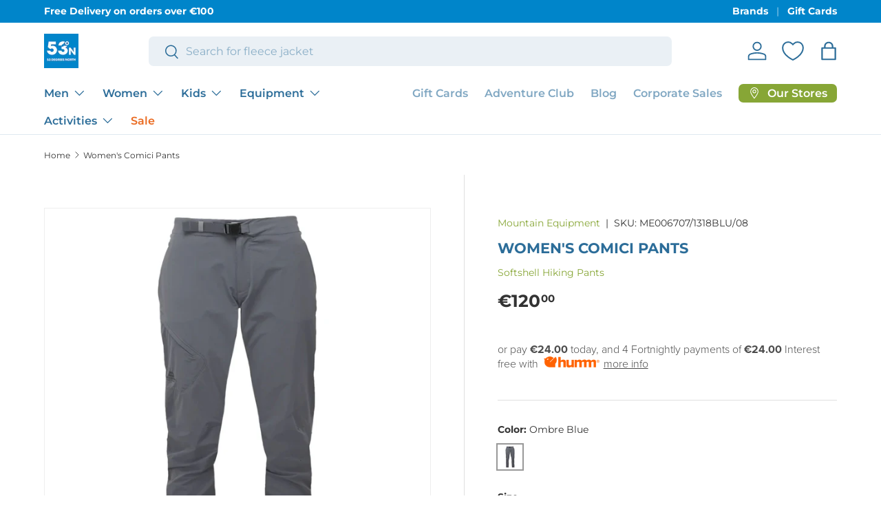

--- FILE ---
content_type: text/html; charset=utf-8
request_url: https://www.53degreesnorth.ie/products/mountain-equipment-womens-comici-pant
body_size: 88597
content:
<!doctype html>
<html class="no-js" lang="en" dir="ltr">
<head>
<script src="https://sapi.negate.io/script/bLo7m9atA8YZjyA4COjpOg==?shop=53-degreesnorth.myshopify.com"></script>

<script>
        var tapita_meta_page_title =  `Mountain Equipment Women's Comici Pants | 53 Degrees North `;
        var tapita_meta_page_description = ` Light, stretchy soft shell pants that repel wind and moisture; the ideal choice for multipitch rock routes and summer scrambles. Lightweight EXOLITE 125 fabric is stretchy, wind resistant and fast drying to make it perfect for long approaches and mountain crags. The Women's Active fit with slim ankl ...`;
        </script><meta charset="utf-8">
<meta name="viewport" content="width=device-width,initial-scale=1">
<title>Mountain Equipment Women&#39;s Comici Pants &ndash; 53 Degrees North</title><link rel="canonical" href="https://www.53degreesnorth.ie/products/mountain-equipment-womens-comici-pant"><link rel="icon" href="//www.53degreesnorth.ie/cdn/shop/files/Favicon.png?crop=center&height=48&v=1753281303&width=48" type="image/png">
  <link rel="apple-touch-icon" href="//www.53degreesnorth.ie/cdn/shop/files/Favicon.png?crop=center&height=180&v=1753281303&width=180"><meta name="description" content="Light, stretchy soft shell pants that repel wind and moisture; the ideal choice for multipitch rock routes and summer scrambles. Lightweight EXOLITE 125 fabric is stretchy, wind resistant and fast drying to make it perfect for long approaches and mountain crags. The Women&#39;s Active fit with slim ankl ..."><meta property="og:site_name" content="53 Degrees North">
<meta property="og:url" content="https://www.53degreesnorth.ie/products/mountain-equipment-womens-comici-pant">
<meta property="og:title" content="Mountain Equipment Women&#39;s Comici Pants">
<meta property="og:type" content="product">
<meta property="og:description" content="Light, stretchy soft shell pants that repel wind and moisture; the ideal choice for multipitch rock routes and summer scrambles. Lightweight EXOLITE 125 fabric is stretchy, wind resistant and fast drying to make it perfect for long approaches and mountain crags. The Women&#39;s Active fit with slim ankl ..."><meta property="og:image" content="http://www.53degreesnorth.ie/cdn/shop/products/ME-006707_Comici_Womens_Pant_Me-01318_Ombre_Blue_626x926_crop_center_2939cbfa-f11a-4071-acb5-efdac45bd531.jpg?crop=center&height=1200&v=1679157925&width=1200">
  <meta property="og:image:secure_url" content="https://www.53degreesnorth.ie/cdn/shop/products/ME-006707_Comici_Womens_Pant_Me-01318_Ombre_Blue_626x926_crop_center_2939cbfa-f11a-4071-acb5-efdac45bd531.jpg?crop=center&height=1200&v=1679157925&width=1200">
  <meta property="og:image:width" content="1800">
  <meta property="og:image:height" content="1800"><meta property="og:price:amount" content="120.00">
  <meta property="og:price:currency" content="EUR"><meta name="twitter:card" content="summary_large_image">
<meta name="twitter:title" content="Mountain Equipment Women&#39;s Comici Pants">
<meta name="twitter:description" content="Light, stretchy soft shell pants that repel wind and moisture; the ideal choice for multipitch rock routes and summer scrambles. Lightweight EXOLITE 125 fabric is stretchy, wind resistant and fast drying to make it perfect for long approaches and mountain crags. The Women&#39;s Active fit with slim ankl ...">
<link rel="preload" href="//www.53degreesnorth.ie/cdn/shop/t/101/assets/main.css?v=160821712262478566341764945643" as="style"><style data-shopify>
@font-face {
  font-family: Montserrat;
  font-weight: 400;
  font-style: normal;
  font-display: swap;
  src: url("//www.53degreesnorth.ie/cdn/fonts/montserrat/montserrat_n4.81949fa0ac9fd2021e16436151e8eaa539321637.woff2") format("woff2"),
       url("//www.53degreesnorth.ie/cdn/fonts/montserrat/montserrat_n4.a6c632ca7b62da89c3594789ba828388aac693fe.woff") format("woff");
}
@font-face {
  font-family: Montserrat;
  font-weight: 700;
  font-style: normal;
  font-display: swap;
  src: url("//www.53degreesnorth.ie/cdn/fonts/montserrat/montserrat_n7.3c434e22befd5c18a6b4afadb1e3d77c128c7939.woff2") format("woff2"),
       url("//www.53degreesnorth.ie/cdn/fonts/montserrat/montserrat_n7.5d9fa6e2cae713c8fb539a9876489d86207fe957.woff") format("woff");
}
@font-face {
  font-family: Montserrat;
  font-weight: 400;
  font-style: italic;
  font-display: swap;
  src: url("//www.53degreesnorth.ie/cdn/fonts/montserrat/montserrat_i4.5a4ea298b4789e064f62a29aafc18d41f09ae59b.woff2") format("woff2"),
       url("//www.53degreesnorth.ie/cdn/fonts/montserrat/montserrat_i4.072b5869c5e0ed5b9d2021e4c2af132e16681ad2.woff") format("woff");
}
@font-face {
  font-family: Montserrat;
  font-weight: 700;
  font-style: italic;
  font-display: swap;
  src: url("//www.53degreesnorth.ie/cdn/fonts/montserrat/montserrat_i7.a0d4a463df4f146567d871890ffb3c80408e7732.woff2") format("woff2"),
       url("//www.53degreesnorth.ie/cdn/fonts/montserrat/montserrat_i7.f6ec9f2a0681acc6f8152c40921d2a4d2e1a2c78.woff") format("woff");
}
@font-face {
  font-family: Montserrat;
  font-weight: 700;
  font-style: normal;
  font-display: swap;
  src: url("//www.53degreesnorth.ie/cdn/fonts/montserrat/montserrat_n7.3c434e22befd5c18a6b4afadb1e3d77c128c7939.woff2") format("woff2"),
       url("//www.53degreesnorth.ie/cdn/fonts/montserrat/montserrat_n7.5d9fa6e2cae713c8fb539a9876489d86207fe957.woff") format("woff");
}
@font-face {
  font-family: Montserrat;
  font-weight: 600;
  font-style: normal;
  font-display: swap;
  src: url("//www.53degreesnorth.ie/cdn/fonts/montserrat/montserrat_n6.1326b3e84230700ef15b3a29fb520639977513e0.woff2") format("woff2"),
       url("//www.53degreesnorth.ie/cdn/fonts/montserrat/montserrat_n6.652f051080eb14192330daceed8cd53dfdc5ead9.woff") format("woff");
}
:root {
      --bg-color: 255 255 255 / 1.0;
      --bg-color-og: 255 255 255 / 1.0;
      --heading-color: 44 109 153;
      --text-color: 51 51 51;
      --text-color-og: 51 51 51;
      --scrollbar-color: 51 51 51;
      --link-color: 135 166 54;
      --link-color-og: 135 166 54;
      --star-color: 255 184 28;--swatch-border-color-default: 214 214 214;
        --swatch-border-color-active: 153 153 153;
        --swatch-card-size: 20px;
        --swatch-variant-picker-size: 36px;--color-scheme-1-bg: 235 240 244 / 1.0;
      --color-scheme-1-grad: ;
      --color-scheme-1-heading: 0 56 84;
      --color-scheme-1-text: 51 51 51;
      --color-scheme-1-btn-bg: 0 133 202;
      --color-scheme-1-btn-text: 255 255 255;
      --color-scheme-1-btn-bg-hover: 46 159 217;--color-scheme-2-bg: 135 166 54 / 1.0;
      --color-scheme-2-grad: ;
      --color-scheme-2-heading: 255 255 255;
      --color-scheme-2-text: 255 255 255;
      --color-scheme-2-btn-bg: 255 184 28;
      --color-scheme-2-btn-text: 51 51 51;
      --color-scheme-2-btn-bg-hover: 226 169 44;--color-scheme-3-bg: 0 133 202 / 1.0;
      --color-scheme-3-grad: ;
      --color-scheme-3-heading: 255 255 255;
      --color-scheme-3-text: 255 255 255;
      --color-scheme-3-btn-bg: 255 255 255;
      --color-scheme-3-btn-text: 0 133 202;
      --color-scheme-3-btn-bg-hover: 230 243 250;

      --drawer-bg-color: 255 255 255 / 1.0;
      --drawer-text-color: 44 44 44;

      --panel-bg-color: 244 244 244 / 1.0;
      --panel-heading-color: 0 56 84;
      --panel-text-color: 44 44 44;

      --in-stock-text-color: 44 126 63;
      --low-stock-text-color: 210 134 26;
      --very-low-stock-text-color: 180 12 28;
      --no-stock-text-color: 42 43 42;
      --no-stock-backordered-text-color: 42 43 42;

      --error-bg-color: 252 237 238;
      --error-text-color: 180 12 28;
      --success-bg-color: 232 246 234;
      --success-text-color: 44 126 63;
      --info-bg-color: 228 237 250;
      --info-text-color: 26 102 210;

      --heading-font-family: Montserrat, sans-serif;
      --heading-font-style: normal;
      --heading-font-weight: 700;
      --heading-scale-start: 2;

      --navigation-font-family: Montserrat, sans-serif;
      --navigation-font-style: normal;
      --navigation-font-weight: 600;
      --heading-text-transform: uppercase;

      --subheading-text-transform: uppercase;
      --body-font-family: Montserrat, sans-serif;
      --body-font-style: normal;
      --body-font-weight: 400;
      --body-font-size: 16;

      --section-gap: 32;
      --heading-gap: calc(8 * var(--space-unit));--heading-gap: calc(6 * var(--space-unit));--grid-column-gap: 20px;--btn-bg-color: 0 133 202;
      --btn-bg-hover-color: 46 159 217;
      --btn-text-color: 255 255 255;
      --btn-bg-color-og: 0 133 202;
      --btn-text-color-og: 255 255 255;
      --btn-alt-bg-color: 234 106 32;
      --btn-alt-bg-alpha: 1.0;
      --btn-alt-text-color: 255 255 255;
      --btn-border-width: 2px;
      --btn-padding-y: 12px;

      
      --btn-border-radius: 7px;
      

      --btn-lg-border-radius: 50%;
      --btn-icon-border-radius: 50%;
      --input-with-btn-inner-radius: var(--btn-border-radius);
      --btn-text-transform: uppercase;

      --input-bg-color: 255 255 255 / 1.0;
      --input-text-color: 51 51 51;
      --input-border-width: 2px;
      --input-border-radius: 5px;
      --textarea-border-radius: 5px;
      --input-border-radius: 7px;
      --input-bg-color-diff-3: #f7f7f7;
      --input-bg-color-diff-6: #f0f0f0;

      --modal-border-radius: 16px;
      --modal-overlay-color: 0 0 0;
      --modal-overlay-opacity: 0.4;
      --drawer-border-radius: 16px;
      --overlay-border-radius: 0px;

      --custom-label-bg-color: 135 166 54 / 1.0;
      --custom-label-text-color: 255 255 255 / 1.0;--sale-label-bg-color: 227 43 43 / 1.0;
      --sale-label-text-color: 255 255 255 / 1.0;--sold-out-label-bg-color: 46 46 46 / 1.0;
      --sold-out-label-text-color: 255 255 255 / 1.0;--new-label-bg-color: 0 133 202 / 1.0;
      --new-label-text-color: 255 255 255 / 1.0;--preorder-label-bg-color: 255 184 28 / 1.0;
      --preorder-label-text-color: 255 255 255 / 1.0;

      --collection-label-color: 0 126 18 / 1.0;

      --page-width: 1590px;
      --gutter-sm: 20px;
      --gutter-md: 32px;
      --gutter-lg: 64px;

      --payment-terms-bg-color: #ffffff;

      --coll-card-bg-color: #F9F9F9;
      --coll-card-border-color: #f2f2f2;

      --card-highlight-bg-color: #ffffff;
      --card-highlight-text-color: 85 85 85;
      --card-highlight-border-color: #ff580d;--card-bg-color: #ffffff;
      --card-text-color: 38 38 43;
      --card-border-color: #f2f2f2;--blend-bg-color: #ffffff;
        
          --aos-animate-duration: 0.6s;
        

        
          --aos-min-width: 600;
        
      

      --reading-width: 48em;
    }

    @media (max-width: 769px) {
      :root {
        --reading-width: 36em;
      }
    }
  </style><link rel="stylesheet" href="//www.53degreesnorth.ie/cdn/shop/t/101/assets/main.css?v=160821712262478566341764945643">
  <script src="//www.53degreesnorth.ie/cdn/shop/t/101/assets/main.js?v=102719207125010519441764945644" defer="defer"></script><link rel="preload" href="//www.53degreesnorth.ie/cdn/fonts/montserrat/montserrat_n4.81949fa0ac9fd2021e16436151e8eaa539321637.woff2" as="font" type="font/woff2" crossorigin fetchpriority="high"><link rel="preload" href="//www.53degreesnorth.ie/cdn/fonts/montserrat/montserrat_n7.3c434e22befd5c18a6b4afadb1e3d77c128c7939.woff2" as="font" type="font/woff2" crossorigin fetchpriority="high"><script>window.performance && window.performance.mark && window.performance.mark('shopify.content_for_header.start');</script><meta name="facebook-domain-verification" content="1mux7kp54azj85iskbvz3jhcer1n42">
<meta name="google-site-verification" content="5DO3yV3hJ8L64vZDAB_ulysRrbGTa8k66MYqrMoR0eM">
<meta id="shopify-digital-wallet" name="shopify-digital-wallet" content="/60068298939/digital_wallets/dialog">
<meta name="shopify-checkout-api-token" content="60a4816f3f04620864a45b8365cd2b2e">
<meta id="in-context-paypal-metadata" data-shop-id="60068298939" data-venmo-supported="false" data-environment="production" data-locale="en_US" data-paypal-v4="true" data-currency="EUR">
<link rel="alternate" type="application/json+oembed" href="https://www.53degreesnorth.ie/products/mountain-equipment-womens-comici-pant.oembed">
<script async="async" src="/checkouts/internal/preloads.js?locale=en-IE"></script>
<link rel="preconnect" href="https://shop.app" crossorigin="anonymous">
<script async="async" src="https://shop.app/checkouts/internal/preloads.js?locale=en-IE&shop_id=60068298939" crossorigin="anonymous"></script>
<script id="apple-pay-shop-capabilities" type="application/json">{"shopId":60068298939,"countryCode":"IE","currencyCode":"EUR","merchantCapabilities":["supports3DS"],"merchantId":"gid:\/\/shopify\/Shop\/60068298939","merchantName":"53 Degrees North","requiredBillingContactFields":["postalAddress","email","phone"],"requiredShippingContactFields":["postalAddress","email","phone"],"shippingType":"shipping","supportedNetworks":["visa","maestro","masterCard","amex"],"total":{"type":"pending","label":"53 Degrees North","amount":"1.00"},"shopifyPaymentsEnabled":true,"supportsSubscriptions":true}</script>
<script id="shopify-features" type="application/json">{"accessToken":"60a4816f3f04620864a45b8365cd2b2e","betas":["rich-media-storefront-analytics"],"domain":"www.53degreesnorth.ie","predictiveSearch":true,"shopId":60068298939,"locale":"en"}</script>
<script>var Shopify = Shopify || {};
Shopify.shop = "53-degreesnorth.myshopify.com";
Shopify.locale = "en";
Shopify.currency = {"active":"EUR","rate":"1.0"};
Shopify.country = "IE";
Shopify.theme = {"name":"Updated copy of Copy of Updated copy of Enterprise","id":190935171397,"schema_name":"Enterprise","schema_version":"2.1.0","theme_store_id":1657,"role":"main"};
Shopify.theme.handle = "null";
Shopify.theme.style = {"id":null,"handle":null};
Shopify.cdnHost = "www.53degreesnorth.ie/cdn";
Shopify.routes = Shopify.routes || {};
Shopify.routes.root = "/";</script>
<script type="module">!function(o){(o.Shopify=o.Shopify||{}).modules=!0}(window);</script>
<script>!function(o){function n(){var o=[];function n(){o.push(Array.prototype.slice.apply(arguments))}return n.q=o,n}var t=o.Shopify=o.Shopify||{};t.loadFeatures=n(),t.autoloadFeatures=n()}(window);</script>
<script>
  window.ShopifyPay = window.ShopifyPay || {};
  window.ShopifyPay.apiHost = "shop.app\/pay";
  window.ShopifyPay.redirectState = null;
</script>
<script id="shop-js-analytics" type="application/json">{"pageType":"product"}</script>
<script defer="defer" async type="module" src="//www.53degreesnorth.ie/cdn/shopifycloud/shop-js/modules/v2/client.init-shop-cart-sync_BT-GjEfc.en.esm.js"></script>
<script defer="defer" async type="module" src="//www.53degreesnorth.ie/cdn/shopifycloud/shop-js/modules/v2/chunk.common_D58fp_Oc.esm.js"></script>
<script defer="defer" async type="module" src="//www.53degreesnorth.ie/cdn/shopifycloud/shop-js/modules/v2/chunk.modal_xMitdFEc.esm.js"></script>
<script type="module">
  await import("//www.53degreesnorth.ie/cdn/shopifycloud/shop-js/modules/v2/client.init-shop-cart-sync_BT-GjEfc.en.esm.js");
await import("//www.53degreesnorth.ie/cdn/shopifycloud/shop-js/modules/v2/chunk.common_D58fp_Oc.esm.js");
await import("//www.53degreesnorth.ie/cdn/shopifycloud/shop-js/modules/v2/chunk.modal_xMitdFEc.esm.js");

  window.Shopify.SignInWithShop?.initShopCartSync?.({"fedCMEnabled":true,"windoidEnabled":true});

</script>
<script>
  window.Shopify = window.Shopify || {};
  if (!window.Shopify.featureAssets) window.Shopify.featureAssets = {};
  window.Shopify.featureAssets['shop-js'] = {"shop-cart-sync":["modules/v2/client.shop-cart-sync_DZOKe7Ll.en.esm.js","modules/v2/chunk.common_D58fp_Oc.esm.js","modules/v2/chunk.modal_xMitdFEc.esm.js"],"init-fed-cm":["modules/v2/client.init-fed-cm_B6oLuCjv.en.esm.js","modules/v2/chunk.common_D58fp_Oc.esm.js","modules/v2/chunk.modal_xMitdFEc.esm.js"],"shop-cash-offers":["modules/v2/client.shop-cash-offers_D2sdYoxE.en.esm.js","modules/v2/chunk.common_D58fp_Oc.esm.js","modules/v2/chunk.modal_xMitdFEc.esm.js"],"shop-login-button":["modules/v2/client.shop-login-button_QeVjl5Y3.en.esm.js","modules/v2/chunk.common_D58fp_Oc.esm.js","modules/v2/chunk.modal_xMitdFEc.esm.js"],"pay-button":["modules/v2/client.pay-button_DXTOsIq6.en.esm.js","modules/v2/chunk.common_D58fp_Oc.esm.js","modules/v2/chunk.modal_xMitdFEc.esm.js"],"shop-button":["modules/v2/client.shop-button_DQZHx9pm.en.esm.js","modules/v2/chunk.common_D58fp_Oc.esm.js","modules/v2/chunk.modal_xMitdFEc.esm.js"],"avatar":["modules/v2/client.avatar_BTnouDA3.en.esm.js"],"init-windoid":["modules/v2/client.init-windoid_CR1B-cfM.en.esm.js","modules/v2/chunk.common_D58fp_Oc.esm.js","modules/v2/chunk.modal_xMitdFEc.esm.js"],"init-shop-for-new-customer-accounts":["modules/v2/client.init-shop-for-new-customer-accounts_C_vY_xzh.en.esm.js","modules/v2/client.shop-login-button_QeVjl5Y3.en.esm.js","modules/v2/chunk.common_D58fp_Oc.esm.js","modules/v2/chunk.modal_xMitdFEc.esm.js"],"init-shop-email-lookup-coordinator":["modules/v2/client.init-shop-email-lookup-coordinator_BI7n9ZSv.en.esm.js","modules/v2/chunk.common_D58fp_Oc.esm.js","modules/v2/chunk.modal_xMitdFEc.esm.js"],"init-shop-cart-sync":["modules/v2/client.init-shop-cart-sync_BT-GjEfc.en.esm.js","modules/v2/chunk.common_D58fp_Oc.esm.js","modules/v2/chunk.modal_xMitdFEc.esm.js"],"shop-toast-manager":["modules/v2/client.shop-toast-manager_DiYdP3xc.en.esm.js","modules/v2/chunk.common_D58fp_Oc.esm.js","modules/v2/chunk.modal_xMitdFEc.esm.js"],"init-customer-accounts":["modules/v2/client.init-customer-accounts_D9ZNqS-Q.en.esm.js","modules/v2/client.shop-login-button_QeVjl5Y3.en.esm.js","modules/v2/chunk.common_D58fp_Oc.esm.js","modules/v2/chunk.modal_xMitdFEc.esm.js"],"init-customer-accounts-sign-up":["modules/v2/client.init-customer-accounts-sign-up_iGw4briv.en.esm.js","modules/v2/client.shop-login-button_QeVjl5Y3.en.esm.js","modules/v2/chunk.common_D58fp_Oc.esm.js","modules/v2/chunk.modal_xMitdFEc.esm.js"],"shop-follow-button":["modules/v2/client.shop-follow-button_CqMgW2wH.en.esm.js","modules/v2/chunk.common_D58fp_Oc.esm.js","modules/v2/chunk.modal_xMitdFEc.esm.js"],"checkout-modal":["modules/v2/client.checkout-modal_xHeaAweL.en.esm.js","modules/v2/chunk.common_D58fp_Oc.esm.js","modules/v2/chunk.modal_xMitdFEc.esm.js"],"shop-login":["modules/v2/client.shop-login_D91U-Q7h.en.esm.js","modules/v2/chunk.common_D58fp_Oc.esm.js","modules/v2/chunk.modal_xMitdFEc.esm.js"],"lead-capture":["modules/v2/client.lead-capture_BJmE1dJe.en.esm.js","modules/v2/chunk.common_D58fp_Oc.esm.js","modules/v2/chunk.modal_xMitdFEc.esm.js"],"payment-terms":["modules/v2/client.payment-terms_Ci9AEqFq.en.esm.js","modules/v2/chunk.common_D58fp_Oc.esm.js","modules/v2/chunk.modal_xMitdFEc.esm.js"]};
</script>
<script>(function() {
  var isLoaded = false;
  function asyncLoad() {
    if (isLoaded) return;
    isLoaded = true;
    var urls = ["https:\/\/cdn.shopify.com\/s\/files\/1\/0597\/3783\/3627\/files\/tptinstall.min.js?v=1718591634\u0026t=tapita-seo-script-tags\u0026shop=53-degreesnorth.myshopify.com","https:\/\/cdn.nfcube.com\/instafeed-94a8e6ef60cf2333c07ebde4e189ef5c.js?shop=53-degreesnorth.myshopify.com","https:\/\/dashboard.mailerlite.com\/shopify\/19065\/1435697?shop=53-degreesnorth.myshopify.com","https:\/\/evey-files.s3.amazonaws.com\/js\/online_store.js?shop=53-degreesnorth.myshopify.com"];
    for (var i = 0; i < urls.length; i++) {
      var s = document.createElement('script');
      s.type = 'text/javascript';
      s.async = true;
      s.src = urls[i];
      var x = document.getElementsByTagName('script')[0];
      x.parentNode.insertBefore(s, x);
    }
  };
  if(window.attachEvent) {
    window.attachEvent('onload', asyncLoad);
  } else {
    window.addEventListener('load', asyncLoad, false);
  }
})();</script>
<script id="__st">var __st={"a":60068298939,"offset":0,"reqid":"fcd1e372-bae5-4417-8f94-bb9f46333c45-1769418391","pageurl":"www.53degreesnorth.ie\/products\/mountain-equipment-womens-comici-pant","u":"7d6c736cc0c7","p":"product","rtyp":"product","rid":7959814209784};</script>
<script>window.ShopifyPaypalV4VisibilityTracking = true;</script>
<script id="form-persister">!function(){'use strict';const t='contact',e='new_comment',n=[[t,t],['blogs',e],['comments',e],[t,'customer']],o='password',r='form_key',c=['recaptcha-v3-token','g-recaptcha-response','h-captcha-response',o],s=()=>{try{return window.sessionStorage}catch{return}},i='__shopify_v',u=t=>t.elements[r],a=function(){const t=[...n].map((([t,e])=>`form[action*='/${t}']:not([data-nocaptcha='true']) input[name='form_type'][value='${e}']`)).join(',');var e;return e=t,()=>e?[...document.querySelectorAll(e)].map((t=>t.form)):[]}();function m(t){const e=u(t);a().includes(t)&&(!e||!e.value)&&function(t){try{if(!s())return;!function(t){const e=s();if(!e)return;const n=u(t);if(!n)return;const o=n.value;o&&e.removeItem(o)}(t);const e=Array.from(Array(32),(()=>Math.random().toString(36)[2])).join('');!function(t,e){u(t)||t.append(Object.assign(document.createElement('input'),{type:'hidden',name:r})),t.elements[r].value=e}(t,e),function(t,e){const n=s();if(!n)return;const r=[...t.querySelectorAll(`input[type='${o}']`)].map((({name:t})=>t)),u=[...c,...r],a={};for(const[o,c]of new FormData(t).entries())u.includes(o)||(a[o]=c);n.setItem(e,JSON.stringify({[i]:1,action:t.action,data:a}))}(t,e)}catch(e){console.error('failed to persist form',e)}}(t)}const f=t=>{if('true'===t.dataset.persistBound)return;const e=function(t,e){const n=function(t){return'function'==typeof t.submit?t.submit:HTMLFormElement.prototype.submit}(t).bind(t);return function(){let t;return()=>{t||(t=!0,(()=>{try{e(),n()}catch(t){(t=>{console.error('form submit failed',t)})(t)}})(),setTimeout((()=>t=!1),250))}}()}(t,(()=>{m(t)}));!function(t,e){if('function'==typeof t.submit&&'function'==typeof e)try{t.submit=e}catch{}}(t,e),t.addEventListener('submit',(t=>{t.preventDefault(),e()})),t.dataset.persistBound='true'};!function(){function t(t){const e=(t=>{const e=t.target;return e instanceof HTMLFormElement?e:e&&e.form})(t);e&&m(e)}document.addEventListener('submit',t),document.addEventListener('DOMContentLoaded',(()=>{const e=a();for(const t of e)f(t);var n;n=document.body,new window.MutationObserver((t=>{for(const e of t)if('childList'===e.type&&e.addedNodes.length)for(const t of e.addedNodes)1===t.nodeType&&'FORM'===t.tagName&&a().includes(t)&&f(t)})).observe(n,{childList:!0,subtree:!0,attributes:!1}),document.removeEventListener('submit',t)}))}()}();</script>
<script integrity="sha256-4kQ18oKyAcykRKYeNunJcIwy7WH5gtpwJnB7kiuLZ1E=" data-source-attribution="shopify.loadfeatures" defer="defer" src="//www.53degreesnorth.ie/cdn/shopifycloud/storefront/assets/storefront/load_feature-a0a9edcb.js" crossorigin="anonymous"></script>
<script crossorigin="anonymous" defer="defer" src="//www.53degreesnorth.ie/cdn/shopifycloud/storefront/assets/shopify_pay/storefront-65b4c6d7.js?v=20250812"></script>
<script data-source-attribution="shopify.dynamic_checkout.dynamic.init">var Shopify=Shopify||{};Shopify.PaymentButton=Shopify.PaymentButton||{isStorefrontPortableWallets:!0,init:function(){window.Shopify.PaymentButton.init=function(){};var t=document.createElement("script");t.src="https://www.53degreesnorth.ie/cdn/shopifycloud/portable-wallets/latest/portable-wallets.en.js",t.type="module",document.head.appendChild(t)}};
</script>
<script data-source-attribution="shopify.dynamic_checkout.buyer_consent">
  function portableWalletsHideBuyerConsent(e){var t=document.getElementById("shopify-buyer-consent"),n=document.getElementById("shopify-subscription-policy-button");t&&n&&(t.classList.add("hidden"),t.setAttribute("aria-hidden","true"),n.removeEventListener("click",e))}function portableWalletsShowBuyerConsent(e){var t=document.getElementById("shopify-buyer-consent"),n=document.getElementById("shopify-subscription-policy-button");t&&n&&(t.classList.remove("hidden"),t.removeAttribute("aria-hidden"),n.addEventListener("click",e))}window.Shopify?.PaymentButton&&(window.Shopify.PaymentButton.hideBuyerConsent=portableWalletsHideBuyerConsent,window.Shopify.PaymentButton.showBuyerConsent=portableWalletsShowBuyerConsent);
</script>
<script data-source-attribution="shopify.dynamic_checkout.cart.bootstrap">document.addEventListener("DOMContentLoaded",(function(){function t(){return document.querySelector("shopify-accelerated-checkout-cart, shopify-accelerated-checkout")}if(t())Shopify.PaymentButton.init();else{new MutationObserver((function(e,n){t()&&(Shopify.PaymentButton.init(),n.disconnect())})).observe(document.body,{childList:!0,subtree:!0})}}));
</script>
<script id='scb4127' type='text/javascript' async='' src='https://www.53degreesnorth.ie/cdn/shopifycloud/privacy-banner/storefront-banner.js'></script><link id="shopify-accelerated-checkout-styles" rel="stylesheet" media="screen" href="https://www.53degreesnorth.ie/cdn/shopifycloud/portable-wallets/latest/accelerated-checkout-backwards-compat.css" crossorigin="anonymous">
<style id="shopify-accelerated-checkout-cart">
        #shopify-buyer-consent {
  margin-top: 1em;
  display: inline-block;
  width: 100%;
}

#shopify-buyer-consent.hidden {
  display: none;
}

#shopify-subscription-policy-button {
  background: none;
  border: none;
  padding: 0;
  text-decoration: underline;
  font-size: inherit;
  cursor: pointer;
}

#shopify-subscription-policy-button::before {
  box-shadow: none;
}

      </style>
<script id="sections-script" data-sections="header,footer" defer="defer" src="//www.53degreesnorth.ie/cdn/shop/t/101/compiled_assets/scripts.js?v=53440"></script>
<script>window.performance && window.performance.mark && window.performance.mark('shopify.content_for_header.end');</script>
<script src="//www.53degreesnorth.ie/cdn/shop/t/101/assets/blur-messages.js?v=98620774460636405321764945620" defer="defer"></script>
    <script src="//www.53degreesnorth.ie/cdn/shop/t/101/assets/animate-on-scroll.js?v=15249566486942820451764945615" defer="defer"></script>
    <link rel="stylesheet" href="//www.53degreesnorth.ie/cdn/shop/t/101/assets/animate-on-scroll.css?v=116194678796051782541764945614">
  

  <script>document.documentElement.className = document.documentElement.className.replace('no-js', 'js');</script><!-- CC Custom Head Start --><!-- CC Custom Head End --><!-- BEGIN app block: shopify://apps/ot-theme-sections/blocks/otsb-style/45c0d634-d78b-458c-8bca-17086e7d65aa --><link href="//cdn.shopify.com/extensions/019bd955-d823-79f9-ae08-31d57ac2e623/xpify-front-base-89/assets/otsb-style.min.css" rel="stylesheet" type="text/css" media="all" />
<script>
  window.otsb={main_script_enabled:true,sliderScript:"https://cdn.shopify.com/extensions/019bd955-d823-79f9-ae08-31d57ac2e623/xpify-front-base-89/assets/otsb-splide.min.js",loadedScript:window?.otsb?.loadedScript||[],components:{splides:{}}};
</script><script src="https://cdn.shopify.com/extensions/019bd955-d823-79f9-ae08-31d57ac2e623/xpify-front-base-89/assets/otsb-script.min.js" defer="defer"></script>

<!-- END app block --><!-- BEGIN app block: shopify://apps/size-charts-jotly/blocks/embed/97eaca86-aad8-492c-9d4d-0dfdc4899889 -->











  
  




  
    
    
  












  
  



<!-- BEGIN app snippet: init -->










<script>
  if(!window.Jotly){
    window.Jotly = {
      setting: {"modalType":"overlay","showOn":"both","targetPlacement":"block","targetButtonText":"Size Chart","enableGa":true,"enableFb":true,"onOpen":"","onClose":"","fixedButtonPositionDesktop":"right-center","fixedButtonPositionMobile":"right-center","targetButtonBackgroundColor":"#000000","targetButtonTextColor":"#ffffff","targetButtonHeight":"32px","inlineTargetButtonTextColor":"#000000","floatingButtonSize":"small","floatingButtonPadding":"0 8px","buttonIcon":"\n\u003csvg version=\"1.0\" xmlns=\"http:\/\/www.w3.org\/2000\/svg\"\n width=\"20px\" height=\"20px\" viewBox=\"0 0 512.000000 512.000000\"\n preserveAspectRatio=\"xMidYMid meet\"\u003e\n\n\u003cg transform=\"translate(0.000000,512.000000) scale(0.100000,-0.100000)\"\nfill=\"#000000\" stroke=\"none\"\u003e\n\u003cpath d=\"M1505 4453 c-385 -48 -673 -146 -935 -321 -287 -190 -471 -427 -548\n-704 -15 -58 -17 -134 -17 -883 l0 -820 29 -85 c82 -244 252 -465 486 -633\n192 -136 474 -256 735 -310 251 -53 223 -52 2073 -52 l1724 0 29 33 29 32 0\n669 c0 658 0 669 -20 694 -12 15 -38 31 -58 37 -24 6 -305 10 -789 10 l-753 0\n0 569 c0 461 -3 585 -15 657 -95 558 -681 1004 -1445 1100 -103 13 -443 18\n-525 7z m400 -203 c286 -23 511 -83 740 -196 488 -241 729 -663 615 -1072 -73\n-261 -298 -507 -607 -661 -281 -140 -559 -202 -908 -202 -324 0 -605 60 -872\n186 -715 338 -884 1022 -372 1509 254 242 642 401 1059 435 149 12 209 12 345\n1z m-1544 -1835 c258 -247 598 -404 1039 -482 86 -15 263 -17 1803 -20 l1707\n-4 0 -529 0 -530 -105 0 -105 0 0 279 0 279 -29 31 c-40 43 -100 44 -142 2\nl-29 -29 0 -281 0 -281 -210 0 -210 0 0 161 0 161 -29 29 c-22 21 -39 29 -66\n29 -89 0 -105 -34 -105 -230 l0 -150 -205 0 -205 0 0 134 c0 160 -5 188 -38\n221 -48 48 -139 27 -161 -37 -6 -17 -11 -96 -11 -174 l0 -144 -205 0 -205 0 0\n264 c0 146 -4 276 -9 289 -27 71 -106 89 -163 38 l-33 -29 -3 -281 -3 -281\n-195 0 -194 0 0 144 c0 78 -5 157 -11 174 -22 64 -113 85 -161 37 -33 -33 -38\n-61 -38 -221 l0 -134 -205 0 -205 0 0 150 c0 159 -9 198 -49 220 -32 16 -86\n12 -114 -10 -36 -29 -47 -76 -47 -212 0 -136 9 -128 -112 -103 -341 71 -647\n229 -843 437 -109 114 -178 228 -226 373 -23 68 -24 82 -27 474 l-3 404 39\n-49 c22 -27 73 -81 113 -119z m2929 -65 l0 -230 -292 0 -293 0 83 45 c145 78\n233 145 367 281 72 73 131 133 133 133 1 1 2 -102 2 -229z\"\/\u003e\n\u003cpath d=\"M1643 3759 c-265 -25 -497 -159 -606 -349 -81 -142 -75 -331 14 -472\n54 -84 167 -181 271 -232 150 -74 223 -90 423 -90 144 0 182 4 250 22 163 45\n323 141 406 245 334 416 -118 938 -758 876z m297 -224 c148 -36 297 -139 345\n-240 28 -58 27 -166 -3 -222 -53 -102 -188 -194 -339 -234 -101 -27 -277 -29\n-378 -5 -160 38 -304 137 -357 245 -30 60 -30 148 -1 212 26 57 105 137 174\n176 62 35 161 70 234 83 68 12 246 4 325 -15z\"\/\u003e\n\u003c\/g\u003e\n\u003c\/svg\u003e\n","customLiquid":"","pixelEnabled":false,"buttonBorderRadius":"0px","buttonBackgroundColor":"#FFFFFF00","buttonWidth":"auto","buttonHeight":"auto","buttonBorderWidth":"0px","buttonBorderColor":"#00000000","buttonFontSize":"16px","buttonFontWeight":"400","buttonTextAlign":"center","removeUnderline":false,"modalBackgroundColor":"#ffffff","modalBorderRadius":"medium","modalFontColor":"#333333","hideModalTitle":false,"modalTitleSource":"chart-name","modalTitleCustom":"","tableBorderColor":"#efefef","tableHeaderBackgroundColor":"#f7f7f7","tableHeaderFontColor":"#333333","unitSwitcherBackgroundColor":"#f8f9fa","unitSwitcherFontColor":"#333333","unitSwitcherActiveBackgroundColor":"#333333","unitSwitcherActiveFontColor":"#ffffff","unitSwitcherBorderColor":"#e0e0e0","popupPositionInMobile":"center","enableTableHover":true,"tableHoverBackgroundColor":"#f6f6f6","tableHoverFontColor":"#333333","locationBasedUnitSwitcher":false,"modalFontSizeDesktop":"16px","modalFontSizeMobile":"14px","tableFontSizeDesktop":"14px","tableFontSizeMobile":"11px","modalMaxWidthInDesktop":"1000px","redundantChartSelectionMode":"priority"},
      buttonPlacement: 'block',
      functions:{},
      shopDomain: '53-degreesnorth.myshopify.com',
      pageTitle: "Women's Comici Pants",
      pageId: "7959814209784",
      pageType: 'product',
      pageHandle: "mountain-equipment-womens-comici-pant",
      productId: 7959814209784,
      charts: [],
      relatedProductsCharts: {},
      templateName: 'default',
      linkedCharts: {}
    }
    window.Jotly.functions.getCurrentLocale = function () {
      if (window.Jotly.functions.getCurrentLocalCustom) {
        return window.Jotly.functions.getCurrentLocalCustom();
      }
      return document.documentElement.lang;
    };
    window.Jotly.functions.getBtnText = function () {
      const {buttonTextTranslation, targetButtonText} = window.Jotly.setting;
      const currentLocale = window.Jotly.functions.getCurrentLocale();
      try{
        if(window.Jotly.setting.showDisplayTextOnButton) {
          const chart = window.Jotly.charts[0];
          if(chart.translations && chart.translations[currentLocale] ){
            return chart.translations[currentLocale].buttonDisplayText || chart.translations[currentLocale].name;
          }
          return chart.buttonDisplayText || chart.name;
        }
        if(buttonTextTranslation && buttonTextTranslation[currentLocale]){
          return buttonTextTranslation[currentLocale];
        }
        return targetButtonText;
      } catch(error){
        return targetButtonText;
      }
    }
    localStorage.setItem("jotly_data", JSON.stringify(window.Jotly));
  }

</script>


  


<script>
    // this script will loop over setting and set the css variables
    (function(){
      const settings = window.Jotly.setting;
      const excludedKeys = ['buttonIcon', 'customLiquid', "modalType", "pixelEnabled", "onClose", 'onOpen', 'fixedButtonPositionDesktop', 'fixedButtonPositionMobile', "targetButtonText", "enableGa", "enableFb","fixedButtonPositionMobile","targetPlacement", "fontSize","showOn"];
      Object.entries(settings).forEach(([key, value]) => {
        if(excludedKeys.includes(key)) {
          return;
        }
        if(key == "modalBorderRadius") {
          if(value=='none'){
            value = '0px';
          }else if(value=='small'){
            value = '10px';
          }else if(value=='medium'){
            value = '20px';
          }else if(value=='large'){
            value = '30px';
          }
        }
        if(key==='modalMaxWidthInDesktop' && parseInt(value) < 770){
          document.documentElement.style.setProperty(`--jotly-modalMinWidthInDesktop`, value);
        }
      document.documentElement.style.setProperty(`--jotly-${key}`, value);
    });
  })();
  (function(){
    // observer html for lang update
      const jotlyObserver = new MutationObserver((mutations) => {
        const lang = document.documentElement.lang;
        updateJotlyButtons(lang);
      });
      function updateJotlyButtons(lang){
        const jotlyButtons = document.querySelectorAll("[data-jsc-update-text='true']");
        if(jotlyButtons.length > 0){
          jotlyButtons.forEach(button => {
            button.innerText = window.Jotly.functions.getBtnText();
            if(window.Jotly.setting.buttonIcon){
              const icon = document.createElement('span');
              icon.innerHTML = window.Jotly.setting.buttonIcon;
              icon.classList.add('jsc-button-icon');
              button.prepend(icon);
            }
          });
        }
      }
      jotlyObserver.observe(document.documentElement, { childList: false, subtree: false, attributeFilter: ['lang'],  });
  })();
</script>


<script>
  window.Jotly.analyticsDisabled = false;
</script>

  <script
    src="https://cdn.shopify.com/extensions/019b9698-0d69-7784-ad83-255a334ce837/size-chart-232/assets/jsc-analytics.bundle.js"
    defer
    type="module"></script>
<!-- END app snippet -->

<!-- BEGIN app snippet: setup-jotly-button-style -->


  <style>
    #jsc-trigger-button {
      color: var(--jotly-inlineTargetButtonTextColor, #000000) !important;
      cursor: pointer !important;
      margin: 0 0 10px !important;
      padding: 0 !important;
      width: var(--jotly-buttonWidth, auto) !important;
      height: var(--jotly-buttonHeight, auto) !important;
      display: flex !important;
      justify-content: var(--jotly-buttonTextAlign, center) !important;
      align-items: center;
      text-decoration: underline !important;
      background-color: var(--jotly-buttonBackgroundColor, transparent) !important;
      font-size: var(--jotly-buttonFontSize, 16px) !important;
      gap: var(--jotly-buttonGap, 8px) !important;
      font-family: inherit;
      text-underline-offset: 4px;
      font-weight: var(--jotly-buttonFontWeight, 400) !important;
      border-radius: var(--jotly-buttonBorderRadius, 0) !important;
      border: var(--jotly-buttonBorderWidth, 0) solid var(--jotly-buttonBorderColor, #00000000) !important;
      font-weight: var(--jotly-buttonFontWeight, 400);
      line-height: normal !important;
    }
    #jsc-trigger-button span.jsc-button-icon {
      height: 20px;
    }

    #jsc-trigger-button span:empty {
      display: none;
    }

    
    
  </style>
<!-- END app snippet -->


  


<!-- END app block --><!-- BEGIN app block: shopify://apps/tapita-seo-speed/blocks/app-embed/cd37ca7a-40ad-4fdc-afd3-768701482209 -->



<script class="tpt-seo-schema">
    var tapitaSeoVer = 1177;
    var tptAddedSchemas = [];
</script>


    <!-- BEGIN app snippet: broken-sword.js.bundled --><script type="application/javascript" class="tge139c2a2f4a37534c9e296fc79ae6bd3">function brokenFixer({dataStr:e,pageType:t,designMode:n,version:r=2,limStr:f}){if(!window.alreadyPracticeBrokenArt){window.alreadyPracticeBrokenArt=!0;var w=!!localStorage.getItem("tpt-broken-debug"),g=new URL(location.href),o=["/cart","/checkout","/password","/captcha","/account","/challenge"];if(c=g.pathname,o.includes(c))return;function a(e){e=localStorage.getItem(e);try{if(e)return JSON.parse(e)}catch(e){}return{}}function y(e,t){localStorage.setItem(t,JSON.stringify(e||{}))}var o="check-404-local-place-"+r,b="check-404-reports-"+r,c={path:location.href,time:Date.now()};try{var i=decodeURI(e),u=function(e,t){for(var n="",r=0;r<e.length;r++)n+=String.fromCharCode(e.charCodeAt(r)^t.charCodeAt(r%t.length));return n}(i,"tapitalabanahaputakibana1"),l=null;try{l=JSON.parse(u).dataObj}catch(e){}if(l){w&&console.log(l);try{var d=l.enable,S=l.redirectLink,C=(w&&console.log("obj: ",l),S=S||"/",l.reportUrl),R=l.mask,U=l.hKey,k=a(o),A=(d&&!n&&y(c,o),a(b)),s=2+Math.random(),h=Math.max(...Object.values(A))||0,v=!A[g.href]||A[g.href].time+9e5<Date.now()&&h+6e4*s<Date.now();async function m(){return async function(e){var t,n,r,o,a,c,i,u,l,d,s,h,m,p;if(w&&console.log("Running critical report operation"),function(e){if(!e)return!1;try{var t=JSON.parse(e);return t.time&&new Date(t.time).getTime()>Date.now()}catch(e){return w&&console.error(e),!1}}(f))return w&&console.log("limited"),0;try{return C&&R&&v&&window.crypto&&U?(p=C,t=["https:","http:"].some(function(e){return p.startsWith(e)})?new URL(C):new URL(C,g.origin),n=S||"/",r={from:encodeURIComponent(e),to:n,host:encodeURIComponent(g.host),path:encodeURIComponent(g.pathname),mask:encodeURIComponent(R),x:encodeURIComponent(Math.round(1e9*Math.random()).toString()),seed:encodeURIComponent((new Date).toUTCString()),trackPath:k?.path||""},o=window.crypto.getRandomValues(new Uint8Array(16)),a=await window.crypto.subtle.importKey("raw",Uint8Array.from(window.atob(U),function(e){return e.charCodeAt(0)}),{name:"AES-CTR"},!1,["encrypt","decrypt"]),c=JSON.stringify(r),i=new Uint8Array(await window.crypto.subtle.encrypt({name:"AES-CTR",counter:o,length:128},a,(m=c,(new TextEncoder).encode(m)))),u=encodeURIComponent(o.toString()),l=encodeURIComponent(i.toString()),d=l+u,s=new TextEncoder("utf-8"),A[g.href]={time:Date.now()},y(A,b),h="64a6988ec0ecacbdf40ecf504e70b9a5f6174a8992c856c7ee22e1e0be03a8890412904b9d17a467d03559fe573c324271615dbcf191e4cfc259b5a01a3bb824".trim(),window.crypto.subtle.importKey("raw",s.encode(h),{name:"HMAC",hash:{name:"SHA-512"}},!1,["sign","verify"]).then(function(e){return window.crypto.subtle.sign("HMAC",e,s.encode(d))}).then(function(e){e=new Uint8Array(e);return Array.prototype.map.call(e,function(e){return e.toString(16).padStart(2,"0")}).join("")}).then(function(e){e={mingle:u,h:l,m:encodeURIComponent(e)};return fetch(t.toString(),{headers:{Accept:"text/plain","Content-type":"application/json"},body:JSON.stringify(e),method:"POST"})}).catch(function(e){w&&console.error(e)})):0}catch(e){w&&console.error("Report error",e)}}(g.href)}(d&&!n&&!!S||w)&&(w&&console.log("Running time"),"404"===t)&&(w&&console.log("Pure missing",t,g.href),!!g.searchParams.get("is-preview")||(x=g.searchParams)&&["return_to","return_url"].some(function(e){return!!x.get(e)})||(I=g.pathname,["apps","a","community","tools"].map(function(e){return`/${e}/`}).some(function(e){return I.startsWith(e)}))||("/account"===(p=g.pathname)||p.startsWith("/account/"))||(w&&console.log("Actually run re-route 1"),setTimeout(function(){m()},1e3*Math.random())))}catch(e){w&&console.error(e)}}}catch(e){}}var p,I,x,c;setTimeout(function(){var e=document.querySelectorAll(".tge139c2a2f4a37534c9e296fc79ae6bd3,.majority-id-lapse");e&&0<e.length&&e.forEach(function(e){e.remove()})},300),window.brokenFixer&&(delete window.brokenFixer,window.brokenFixer=null)}window.brokenFixer||(window.brokenFixer=brokenFixer);</script><!-- END app snippet -->
    <script class="majority-id-lapse">
        (function () {
            var dataStr = "%0FC%14%08%00%00#%03%08CT%1AJ%04%1E%14%16%0D%0EKX%15%1C%14TXC%02%0C%10%08%1E%04%01%15%22%08%06%0AROVNIE@%0D%0F%12E!%11%14%08%00%04%08CXC%5CQZT%5DEMLZQ6PX%5B%02A%5BCQZP%5EW8CBC%1A%04%00%1A%06%15%3E%1B%0ECTC%1E%00%0E%1F%05%07N%18%00%12%08%1A%00E%12%15%1AY%11%19%06%1A%18A%00A%1DN%06X%5B%00%1C%11M%13%0B%11%07%13%047%06%0E%00%0C%0C-%07%0FZVMR%04%15%12%07CXCZ%02%0DTELMVF%0BTV%0FL%05%10%02%15D%15%05%08%07O%02_RXTE%16M%02X%0BUCBCZ%11%04%00+%06%0E%07%04%0C-%07%0F%03CJ%13%15%0D%18%0CNC%06*T%0DCJK%3C5%5EU''%22%19%123)4%205,%5D2%16#%12E%0C%149%0AB%02%02%07%0C%13Z7%02(%15&%3E%02R:/0SCL%09";
            var limStr = '{"time":"Thu, 15 Jan 2026 13:14:44 GMT"}';
            var tptPageType = "product";
            var tptPath = "/products/mountain-equipment-womens-comici-pant";
            var designMode = !!false;
            var tptHost = "www.53degreesnorth.ie";
            window.brokenFixer && window.brokenFixer({
                dataStr, pageType: tptPageType, path: tptPath, designMode, tptHost, limStr
            });
        })();
    </script>





    <!-- BEGIN app snippet: product-schema -->

  
    
    
    
    
    
    
    
    <!-- Start - Added by Tapita SEO & Speed: Product Structured Data -->
    <script type="application/ld+json" author="tpt" tpt-p-id="7959814209784"></script>
    <script>
    (() => {
        const DEBUG = window.location.href?.includes("debug");
        const log = (...a) => DEBUG && console.log(...a);
      const productSchemaData = {"turnOn":false,"fullField":true,"shippingFee":"0","shippingCountry":["{\"code\":\"IE\",\"value\":\"Ireland\"}","{\"code\":\"DE\",\"value\":\"Germany\"}","{\"code\":\"FR\",\"value\":\"France\"}","{\"code\":\"ES\",\"value\":\"Spain\"}","{\"code\":\"BE\",\"value\":\"Belgium\"}","{\"code\":\"NL\",\"value\":\"Netherlands\"}"],"handlingTime":{"minValue":0,"maxValue":2},"transitTime":{"minValue":1,"maxValue":2},"productReturnPolicy":"https://schema.org/MerchantReturnFiniteReturnWindow","returnCountry":"{\"code\":\"IE\",\"value\":\"Ireland\"}","returnPeriod":"30","returnMethod":"https://schema.org/ReturnInStore","returnFees":"https://schema.org/FreeReturn","globalShipping":false,"reviewApp":"Judge.me"};
      if (!productSchemaData.reviewApp)
        productSchemaData.reviewApp = "None";
      const shopifyObject = window?.Shopify;
      const currencyRate = Number(shopifyObject?.currency?.rate) || 1;
      const shippingFee = productSchemaData?.shippingFee || 0;
      const shippingFeeByRate = shippingFee*currencyRate || shippingFee;
      const shippingFeeByRateRound = Math.round(shippingFeeByRate * 100) / 100;
      
      
      
      
      

      
        let productSchema = {
          "@context": "https://schema.org",
          "@type": "ProductGroup",
          "name": "Women\u0026#39;s Comici Pants",
          "image": [
            "https://www.53degreesnorth.ie/cdn/shop/products/ME-006707_Comici_Womens_Pant_Me-01318_Ombre_Blue_626x926_crop_center_2939cbfa-f11a-4071-acb5-efdac45bd531.jpg?v=1679157925"
          ],
          "description": "Light, stretchy soft shell pants that repel wind and moisture; the ideal choice for multipitch rock routes and summer scrambles.Lightweight EXOLITE 125 fabric is stretchy, wind resistant and fast drying to make it perfect for long approaches and mountain crags. The Women\u0026#39;s Active fit with slim ankle excels when moving rapidly on technical terrain and ensures unhindered movement when climbing hard pitches.",
          "brand": {
            "@type": "Brand",
            "name": "Mountain Equipment"
          },
          "productGroupID": "ME006707/1318BLU/08",
          "hasVariant": [{
                "@type": "Product",
                "sku": "ME006707/1318BLU/08",
                "gtin14": "5053817288500",
                "image": "//www.53degreesnorth.ie/cdn/shop/products/ME-006707_Comici_Womens_Pant_Me-01318_Ombre_Blue_626x926_crop_center_2939cbfa-f11a-4071-acb5-efdac45bd531.jpg?v=1679157925&width=1500",
                "name": "Women\u0026#39;s Comici Pants - Ombre Blue \/ X-Small \/ Regular",
                "description": "Light, stretchy soft shell pants that repel wind and moisture; the ideal choice for multipitch rock routes and summer scrambles.Lightweight EXOLITE 125 fabric is stretchy, wind resistant and fast drying to make it perfect for long approaches and mountain crags. The Women\u0026#39;s Active fit with slim ankle excels when moving rapidly on technical terrain and ensures unhindered movement when climbing hard pitches.",
                "variesBy": [
                    
                    
                        
                        
                        "https://schema.org/color"
                        
                        , 
                    
                        
                        
                        "https://schema.org/size"
                        
                        , 
                    
                        
                        
                        "Style"
                        
                        
                    
                ],
                "offers": {
                  "@type": "Offer",
                  "url": "/products/mountain-equipment-womens-comici-pant?variant=43727665889528",
                  
                  "priceCurrency": "EUR",
                  "price": 120.0,
                  "priceValidUntil": "2050-12-31",
                  
                  "availability": "https://schema.org/InStock",
                  "itemCondition": "https://schema.org/NewCondition",
                  "shippingDetails": {
                    "@type": "OfferShippingDetails",
                    "shippingRate": {
                      "@type": "MonetaryAmount",
                      "value": shippingFeeByRateRound || 0,
                      "currency": "EUR"
                    },
                    "shippingDestination": {
                      "@type": "DefinedRegion",
                      "addressCountry": productSchemaData?.shippingCountry?.map(shippingCountry => {
                        const valueParse = JSON.parse(shippingCountry) || {};
                        const code = valueParse?.code || '';
                        return code;
                      })
                    },
                    "deliveryTime": {
                      "@type": "ShippingDeliveryTime",
                      "handlingTime": {
                        "@type": "QuantitativeValue",
                        "minValue": productSchemaData?.handlingTime?.minValue || 0,
                        "maxValue": productSchemaData?.handlingTime?.maxValue || 0, 
                        "unitCode": "DAY"
                      },
                      "transitTime": {
                        "@type": "QuantitativeValue",
                        "minValue": productSchemaData?.transitTime?.minValue || 0,
                        "maxValue": productSchemaData?.transitTime?.maxValue || 0, 
                        "unitCode": "DAY"
                      }
                    },
                  },
                  "hasMerchantReturnPolicy": {
                      "@type": "MerchantReturnPolicy",
                      "applicableCountry": (function () {
                        const parseValue = JSON.parse(productSchemaData?.returnCountry || null) || {};
                        const returnCountry = parseValue?.code;
                        return returnCountry;
                      })() ,
                      "returnPolicyCategory": productSchemaData?.productReturnPolicy,
                      "merchantReturnDays": productSchemaData?.returnPeriod || 0,
                      "returnMethod": productSchemaData?.returnMethod,
                      "returnFees": productSchemaData?.returnFees
                  }
                }
              },{
                "@type": "Product",
                "sku": "ME006707/1318BLU/10",
                "gtin14": "5053817288517",
                "image": "//www.53degreesnorth.ie/cdn/shop/products/ME-006707_Comici_Womens_Pant_Me-01318_Ombre_Blue_626x926_crop_center_2939cbfa-f11a-4071-acb5-efdac45bd531.jpg?v=1679157925&width=1500",
                "name": "Women\u0026#39;s Comici Pants - Ombre Blue \/ Small \/ Regular",
                "description": "Light, stretchy soft shell pants that repel wind and moisture; the ideal choice for multipitch rock routes and summer scrambles.Lightweight EXOLITE 125 fabric is stretchy, wind resistant and fast drying to make it perfect for long approaches and mountain crags. The Women\u0026#39;s Active fit with slim ankle excels when moving rapidly on technical terrain and ensures unhindered movement when climbing hard pitches.",
                "variesBy": [
                    
                    
                        
                        
                        "https://schema.org/color"
                        
                        , 
                    
                        
                        
                        "https://schema.org/size"
                        
                        , 
                    
                        
                        
                        "Style"
                        
                        
                    
                ],
                "offers": {
                  "@type": "Offer",
                  "url": "/products/mountain-equipment-womens-comici-pant?variant=43727665922296",
                  
                  "priceCurrency": "EUR",
                  "price": 120.0,
                  "priceValidUntil": "2050-12-31",
                  
                  "availability": "https://schema.org/InStock",
                  "itemCondition": "https://schema.org/NewCondition",
                  "shippingDetails": {
                    "@type": "OfferShippingDetails",
                    "shippingRate": {
                      "@type": "MonetaryAmount",
                      "value": shippingFeeByRateRound || 0,
                      "currency": "EUR"
                    },
                    "shippingDestination": {
                      "@type": "DefinedRegion",
                      "addressCountry": productSchemaData?.shippingCountry?.map(shippingCountry => {
                        const valueParse = JSON.parse(shippingCountry) || {};
                        const code = valueParse?.code || '';
                        return code;
                      })
                    },
                    "deliveryTime": {
                      "@type": "ShippingDeliveryTime",
                      "handlingTime": {
                        "@type": "QuantitativeValue",
                        "minValue": productSchemaData?.handlingTime?.minValue || 0,
                        "maxValue": productSchemaData?.handlingTime?.maxValue || 0, 
                        "unitCode": "DAY"
                      },
                      "transitTime": {
                        "@type": "QuantitativeValue",
                        "minValue": productSchemaData?.transitTime?.minValue || 0,
                        "maxValue": productSchemaData?.transitTime?.maxValue || 0, 
                        "unitCode": "DAY"
                      }
                    },
                  },
                  "hasMerchantReturnPolicy": {
                      "@type": "MerchantReturnPolicy",
                      "applicableCountry": (function () {
                        const parseValue = JSON.parse(productSchemaData?.returnCountry || null) || {};
                        const returnCountry = parseValue?.code;
                        return returnCountry;
                      })() ,
                      "returnPolicyCategory": productSchemaData?.productReturnPolicy,
                      "merchantReturnDays": productSchemaData?.returnPeriod || 0,
                      "returnMethod": productSchemaData?.returnMethod,
                      "returnFees": productSchemaData?.returnFees
                  }
                }
              },{
                "@type": "Product",
                "sku": "ME006707/1318BLU/12",
                "gtin14": "5053817288524",
                "image": "//www.53degreesnorth.ie/cdn/shop/products/ME-006707_Comici_Womens_Pant_Me-01318_Ombre_Blue_626x926_crop_center_2939cbfa-f11a-4071-acb5-efdac45bd531.jpg?v=1679157925&width=1500",
                "name": "Women\u0026#39;s Comici Pants - Ombre Blue \/ Medium \/ Regular",
                "description": "Light, stretchy soft shell pants that repel wind and moisture; the ideal choice for multipitch rock routes and summer scrambles.Lightweight EXOLITE 125 fabric is stretchy, wind resistant and fast drying to make it perfect for long approaches and mountain crags. The Women\u0026#39;s Active fit with slim ankle excels when moving rapidly on technical terrain and ensures unhindered movement when climbing hard pitches.",
                "variesBy": [
                    
                    
                        
                        
                        "https://schema.org/color"
                        
                        , 
                    
                        
                        
                        "https://schema.org/size"
                        
                        , 
                    
                        
                        
                        "Style"
                        
                        
                    
                ],
                "offers": {
                  "@type": "Offer",
                  "url": "/products/mountain-equipment-womens-comici-pant?variant=43727665955064",
                  
                  "priceCurrency": "EUR",
                  "price": 120.0,
                  "priceValidUntil": "2050-12-31",
                  
                  "availability": "https://schema.org/InStock",
                  "itemCondition": "https://schema.org/NewCondition",
                  "shippingDetails": {
                    "@type": "OfferShippingDetails",
                    "shippingRate": {
                      "@type": "MonetaryAmount",
                      "value": shippingFeeByRateRound || 0,
                      "currency": "EUR"
                    },
                    "shippingDestination": {
                      "@type": "DefinedRegion",
                      "addressCountry": productSchemaData?.shippingCountry?.map(shippingCountry => {
                        const valueParse = JSON.parse(shippingCountry) || {};
                        const code = valueParse?.code || '';
                        return code;
                      })
                    },
                    "deliveryTime": {
                      "@type": "ShippingDeliveryTime",
                      "handlingTime": {
                        "@type": "QuantitativeValue",
                        "minValue": productSchemaData?.handlingTime?.minValue || 0,
                        "maxValue": productSchemaData?.handlingTime?.maxValue || 0, 
                        "unitCode": "DAY"
                      },
                      "transitTime": {
                        "@type": "QuantitativeValue",
                        "minValue": productSchemaData?.transitTime?.minValue || 0,
                        "maxValue": productSchemaData?.transitTime?.maxValue || 0, 
                        "unitCode": "DAY"
                      }
                    },
                  },
                  "hasMerchantReturnPolicy": {
                      "@type": "MerchantReturnPolicy",
                      "applicableCountry": (function () {
                        const parseValue = JSON.parse(productSchemaData?.returnCountry || null) || {};
                        const returnCountry = parseValue?.code;
                        return returnCountry;
                      })() ,
                      "returnPolicyCategory": productSchemaData?.productReturnPolicy,
                      "merchantReturnDays": productSchemaData?.returnPeriod || 0,
                      "returnMethod": productSchemaData?.returnMethod,
                      "returnFees": productSchemaData?.returnFees
                  }
                }
              },{
                "@type": "Product",
                "sku": "ME006707/1318BLU/14",
                "gtin14": "5053817288531",
                "image": "//www.53degreesnorth.ie/cdn/shop/products/ME-006707_Comici_Womens_Pant_Me-01318_Ombre_Blue_626x926_crop_center_2939cbfa-f11a-4071-acb5-efdac45bd531.jpg?v=1679157925&width=1500",
                "name": "Women\u0026#39;s Comici Pants - Ombre Blue \/ Large \/ Regular",
                "description": "Light, stretchy soft shell pants that repel wind and moisture; the ideal choice for multipitch rock routes and summer scrambles.Lightweight EXOLITE 125 fabric is stretchy, wind resistant and fast drying to make it perfect for long approaches and mountain crags. The Women\u0026#39;s Active fit with slim ankle excels when moving rapidly on technical terrain and ensures unhindered movement when climbing hard pitches.",
                "variesBy": [
                    
                    
                        
                        
                        "https://schema.org/color"
                        
                        , 
                    
                        
                        
                        "https://schema.org/size"
                        
                        , 
                    
                        
                        
                        "Style"
                        
                        
                    
                ],
                "offers": {
                  "@type": "Offer",
                  "url": "/products/mountain-equipment-womens-comici-pant?variant=43727665987832",
                  
                  "priceCurrency": "EUR",
                  "price": 120.0,
                  "priceValidUntil": "2050-12-31",
                  
                  "availability": "https://schema.org/InStock",
                  "itemCondition": "https://schema.org/NewCondition",
                  "shippingDetails": {
                    "@type": "OfferShippingDetails",
                    "shippingRate": {
                      "@type": "MonetaryAmount",
                      "value": shippingFeeByRateRound || 0,
                      "currency": "EUR"
                    },
                    "shippingDestination": {
                      "@type": "DefinedRegion",
                      "addressCountry": productSchemaData?.shippingCountry?.map(shippingCountry => {
                        const valueParse = JSON.parse(shippingCountry) || {};
                        const code = valueParse?.code || '';
                        return code;
                      })
                    },
                    "deliveryTime": {
                      "@type": "ShippingDeliveryTime",
                      "handlingTime": {
                        "@type": "QuantitativeValue",
                        "minValue": productSchemaData?.handlingTime?.minValue || 0,
                        "maxValue": productSchemaData?.handlingTime?.maxValue || 0, 
                        "unitCode": "DAY"
                      },
                      "transitTime": {
                        "@type": "QuantitativeValue",
                        "minValue": productSchemaData?.transitTime?.minValue || 0,
                        "maxValue": productSchemaData?.transitTime?.maxValue || 0, 
                        "unitCode": "DAY"
                      }
                    },
                  },
                  "hasMerchantReturnPolicy": {
                      "@type": "MerchantReturnPolicy",
                      "applicableCountry": (function () {
                        const parseValue = JSON.parse(productSchemaData?.returnCountry || null) || {};
                        const returnCountry = parseValue?.code;
                        return returnCountry;
                      })() ,
                      "returnPolicyCategory": productSchemaData?.productReturnPolicy,
                      "merchantReturnDays": productSchemaData?.returnPeriod || 0,
                      "returnMethod": productSchemaData?.returnMethod,
                      "returnFees": productSchemaData?.returnFees
                  }
                }
              },{
                "@type": "Product",
                "sku": "ME006707/1318BLU/16",
                "gtin14": "5053817288548",
                "image": "//www.53degreesnorth.ie/cdn/shop/products/ME-006707_Comici_Womens_Pant_Me-01318_Ombre_Blue_626x926_crop_center_2939cbfa-f11a-4071-acb5-efdac45bd531.jpg?v=1679157925&width=1500",
                "name": "Women\u0026#39;s Comici Pants - Ombre Blue \/ X-Large \/ Regular",
                "description": "Light, stretchy soft shell pants that repel wind and moisture; the ideal choice for multipitch rock routes and summer scrambles.Lightweight EXOLITE 125 fabric is stretchy, wind resistant and fast drying to make it perfect for long approaches and mountain crags. The Women\u0026#39;s Active fit with slim ankle excels when moving rapidly on technical terrain and ensures unhindered movement when climbing hard pitches.",
                "variesBy": [
                    
                    
                        
                        
                        "https://schema.org/color"
                        
                        , 
                    
                        
                        
                        "https://schema.org/size"
                        
                        , 
                    
                        
                        
                        "Style"
                        
                        
                    
                ],
                "offers": {
                  "@type": "Offer",
                  "url": "/products/mountain-equipment-womens-comici-pant?variant=43727666020600",
                  
                  "priceCurrency": "EUR",
                  "price": 120.0,
                  "priceValidUntil": "2050-12-31",
                  
                  "availability": "https://schema.org/InStock",
                  "itemCondition": "https://schema.org/NewCondition",
                  "shippingDetails": {
                    "@type": "OfferShippingDetails",
                    "shippingRate": {
                      "@type": "MonetaryAmount",
                      "value": shippingFeeByRateRound || 0,
                      "currency": "EUR"
                    },
                    "shippingDestination": {
                      "@type": "DefinedRegion",
                      "addressCountry": productSchemaData?.shippingCountry?.map(shippingCountry => {
                        const valueParse = JSON.parse(shippingCountry) || {};
                        const code = valueParse?.code || '';
                        return code;
                      })
                    },
                    "deliveryTime": {
                      "@type": "ShippingDeliveryTime",
                      "handlingTime": {
                        "@type": "QuantitativeValue",
                        "minValue": productSchemaData?.handlingTime?.minValue || 0,
                        "maxValue": productSchemaData?.handlingTime?.maxValue || 0, 
                        "unitCode": "DAY"
                      },
                      "transitTime": {
                        "@type": "QuantitativeValue",
                        "minValue": productSchemaData?.transitTime?.minValue || 0,
                        "maxValue": productSchemaData?.transitTime?.maxValue || 0, 
                        "unitCode": "DAY"
                      }
                    },
                  },
                  "hasMerchantReturnPolicy": {
                      "@type": "MerchantReturnPolicy",
                      "applicableCountry": (function () {
                        const parseValue = JSON.parse(productSchemaData?.returnCountry || null) || {};
                        const returnCountry = parseValue?.code;
                        return returnCountry;
                      })() ,
                      "returnPolicyCategory": productSchemaData?.productReturnPolicy,
                      "merchantReturnDays": productSchemaData?.returnPeriod || 0,
                      "returnMethod": productSchemaData?.returnMethod,
                      "returnFees": productSchemaData?.returnFees
                  }
                }
              }]
        }
      
      if (productSchema.offers && productSchema.offers.hasMerchantReturnPolicy) {
        if(productSchemaData?.productReturnPolicy === 'https://schema.org/MerchantReturnUnlimitedWindow'){
            delete productSchema.offers.hasMerchantReturnPolicy.merchantReturnDays;
        }
        if(productSchemaData?.returnFees === 'https://schema.org/ReturnShippingFees'){
            const returnShippingFees = productSchemaData?.returnShippingFees;
            const returnShippingFeesByRate = returnShippingFees*currencyRate || shippingFee;
            const returnShippingFeesByRateRound = Math.round(returnShippingFeesByRate * 100) / 100;
            productSchema.offers.hasMerchantReturnPolicy.returnShippingFeesAmount = {
            "@type": "MonetaryAmount",
            "currency":  "EUR",
            "value": returnShippingFeesByRateRound
            }
        }
        if (productSchemaData && productSchemaData.refundType) {
            productSchema.offers.hasMerchantReturnPolicy.refundType = productSchemaData?.refundType;
        }
      } else if (productSchema.hasVariant && productSchema.hasVariant.length) {
        productSchema.hasVariant.forEach(function(vSchema, vInd) {
            /* update for variants */
            if (vSchema.offers && vSchema.offers.hasMerchantReturnPolicy) {
                if(productSchemaData?.productReturnPolicy === 'https://schema.org/MerchantReturnUnlimitedWindow'){
                    delete vSchema.offers.hasMerchantReturnPolicy.merchantReturnDays;
                }
                if(productSchemaData?.returnFees === 'https://schema.org/ReturnShippingFees'){
                    const returnShippingFees = productSchemaData?.returnShippingFees;
                    const returnShippingFeesByRate = returnShippingFees*currencyRate || shippingFee;
                    const returnShippingFeesByRateRound = Math.round(returnShippingFeesByRate * 100) / 100;
                    vSchema.offers.hasMerchantReturnPolicy.returnShippingFeesAmount = {
                        "@type": "MonetaryAmount",
                        "currency":  "EUR",
                        "value": returnShippingFeesByRateRound
                    }
                }
                if (productSchemaData && productSchemaData.refundType) {
                    vSchema.offers.hasMerchantReturnPolicy.refundType = productSchemaData?.refundType;
                }
            }
            productSchema.hasVariant[vInd] = vSchema;
        });
      }
      try { 
        
            // Check Judgeme review
            if(["Judge.me", "None"].includes(productSchemaData.reviewApp)) {
                productSchema["@id"] = "https:\/\/www.53degreesnorth.ie\/products\/mountain-equipment-womens-comici-pant#product";
                
            }
        
        
        
        
        
        
        

        // Check Okendo review 2
        const okendoCheck1 =  false ;
        const okendoCheck2 =  false ;
        if((okendoCheck1 || okendoCheck2) && ["Okendo" , "None"].includes(productSchemaData.reviewApp)){
            if(okendoCheck1){
                productSchema["aggregateRating"] = {
                    "@type": "AggregateRating",
                    "ratingValue": "",
                    "ratingCount": ""
                };
            } else if(okendoCheck2) {
                productSchema["aggregateRating"] = {
                    "@type": "AggregateRating",
                    "ratingValue": "",
                    "ratingCount": ""
                };
            };
        }
            
        
        
            // Check Klaviyo/Vital review
            const kvReviewCount = 0;
            const kvReviewValue = 0;
            if(kvReviewCount && kvReviewValue && ["Klaviyo", "None", "Vitals"].includes(productSchemaData.reviewApp)){
                if (!productSchema["aggregateRating"])
                    productSchema["aggregateRating"] = {
                        "@type": "AggregateRating",
                        "reviewCount": 0, 
                        "ratingValue": 0
                    };
            }
        
        
        
            // ryviu
            
const ryviuReviewCount = 0;
            const ryviuReviewValue = 0;
            if(ryviuReviewCount && ryviuReviewValue && ["Ryviu", "None"].includes(productSchemaData.reviewApp)){
                productSchema["aggregateRating"] = {
                    "@type": "AggregateRating",
                    "reviewCount": ryviuReviewCount, 
                    "ratingValue": ryviuReviewValue
                };
            }
        
        /* Add custom schema value from external functions */
        if (window.tptAlterProductSchema) {
            productSchema = window.tptAlterProductSchema(productSchema);
        }
      } catch (err) {
          console.warn('Structured Data error: ', err);
      }
        const scriptTag = document.querySelector('script[type="application/ld+json"][author="tpt"][tpt-p-id="7959814209784"]');
        if (scriptTag) {
            scriptTag.innerHTML = JSON.stringify(productSchema);
            log("Updated scriptTag: ", productSchema);
        }
        window.tptProductSchema = productSchema;
        log("TPT productSchema: ", productSchema);
    })();
    </script>
    
      <!-- End - Added by Tapita SEO & Speed: Product Structured Data  -->
    
  <!-- END app snippet -->



  
      
      
      <!-- Start - Added by Tapita SEO & Speed: Breadcrumb Structured Data  -->
        <script type="application/ld+json" author="tpt">
          {
          "@context": "https://schema.org",
          "@type": "BreadcrumbList",
          "itemListElement": [{
            "@type": "ListItem",
            "position": 1,"name": "Products",
            "item": "https://www.53degreesnorth.ie/products"}, {
            "@type": "ListItem",
            "position": 2,
            "name": "Women&#39;s Comici Pants",
            "item": "https://www.53degreesnorth.ie/products/mountain-equipment-womens-comici-pant"
          }]
        }
        </script>
        <script>window.tptAddedSchemas.push("BreadcrumbList");</script>
      <!-- End - Added by Tapita SEO & Speed: Breadcrumb Structured Data  -->
      
  




<!-- BEGIN app snippet: alter-schemas -->




    
    
        
        
        
            <script>
                if (!window.tptPreventRemovingOtherPdpSchemas) {
                    window.tptAddedSchemas.push("Product");
                    window.tptAddedSchemas.push("ProductGroup");
                    window.tptAddedSchemas.push("CollectionPage");
                }
            </script>
        
    

<script>
    (function disableSchemasByType(schemaTypesToDisable = []) {
        if (!schemaTypesToDisable.length) return;
        const DEBUG = window.location.href?.includes("debug");
        const log = (...a) => DEBUG && console.log(...a);
        const removeAttrsDeep = (root, attrs) => {
            root.querySelectorAll("*").forEach((el) =>
                attrs.forEach((a) => el.removeAttribute(a))
            );
        };
        const extractTypesFromJsonLD = (json) => {
            const types = new Set();
            const walk = (v) => {
                if (!v) return;
                if (Array.isArray(v)) return v.forEach(walk);
                if (typeof v === "object") {
                    if (v["@type"]) {
                        (Array.isArray(v["@type"])
                            ? v["@type"]
                            : [v["@type"]]
                        ).forEach((t) => types.add(t));
                    }
                    if (v["@graph"]) walk(v["@graph"]);
                }
            };
            walk(json);
            return types;
        };
        const matchesSchemaType = (value) =>
            value && schemaTypesToDisable.some((t) => value.includes(t));
        const handleJsonLD = (container = document) => {
            container
                .querySelectorAll(
                    'script[type="application/ld+json"]:not([author="tpt"])'
                )
                .forEach((script) => {
                    try {
                        const json = JSON.parse(script.textContent);
                        const types = extractTypesFromJsonLD(json);
                        if (
                            [...types].some((t) => schemaTypesToDisable.includes(t))
                        ) {
                            script.type = "application/ldjson-disabled";
                            log("Disabled JSON-LD:", script);
                        }
                    } catch {}
                });
        };
        const handleMicrodata = (container = document) => {
            container
                .querySelectorAll(
                    schemaTypesToDisable
                        .map((t) => `[itemtype*="schema.org/${t}"]`)
                        .join(",")
                )
                .forEach((el) => {
                    el.removeAttribute("itemscope");
                    el.removeAttribute("itemtype");
                    el.removeAttribute("itemprop");
                    removeAttrsDeep(el, ["itemprop"]);
                });
        };
        const handleRDFa = (container = document) => {
            container
                .querySelectorAll(
                    schemaTypesToDisable
                        .map(
                            (t) =>
                                `[typeof*="${t}"],[vocab*="schema.org"][typeof*="${t}"]`
                        )
                        .join(",")
                )
                .forEach((el) => {
                    el.removeAttribute("vocab");
                    el.removeAttribute("typeof");
                    el.removeAttribute("property");
                    removeAttrsDeep(el, ["property"]);
                });
        };
        const processSchemas = (container) => {
            handleJsonLD(container);
            handleMicrodata(container);
            handleRDFa(container);
        };
        processSchemas();
        const observer = new MutationObserver((mutations) => {
            mutations.forEach((m) => {
                m.addedNodes.forEach((n) => {
                    if (n.nodeType !== 1) return;

                    if (
                        n.tagName === "SCRIPT" &&
                        n.type === "application/ld+json" &&
                        n.getAttribute("author") !== "tpt"
                    ) {
                        handleJsonLD(n.parentElement);
                        return;
                    }

                    const itemType = n.getAttribute?.("itemtype");
                    const typeOf = n.getAttribute?.("typeof");

                    if (matchesSchemaType(itemType) || matchesSchemaType(typeOf)) {
                        handleMicrodata(n.parentElement);
                        handleRDFa(n.parentElement);
                    } else {
                        processSchemas(n);
                    }
                });

                if (m.type === "attributes") {
                    const t = m.target;

                    if (
                        t.tagName === "SCRIPT" &&
                        t.type === "application/ld+json" &&
                        t.getAttribute("author") !== "tpt"
                    ) {
                        handleJsonLD(t.parentElement);
                    }

                    if (
                        m.attributeName === "itemtype" &&
                        matchesSchemaType(t.getAttribute("itemtype"))
                    ) {
                        handleMicrodata(t.parentElement);
                    }

                    if (
                        m.attributeName === "typeof" &&
                        matchesSchemaType(t.getAttribute("typeof"))
                    ) {
                        handleRDFa(t.parentElement);
                    }
                }
            });
        });

        observer.observe(document.body || document.documentElement, {
            childList: true,
            subtree: true,
            attributes: true,
            attributeFilter: ["itemtype", "typeof", "type"],
        });

        log("Schema disabler initialized with types:", schemaTypesToDisable);
    })(window.tptAddedSchemas);
</script><!-- END app snippet -->


<script class="tpt-seo-schema">
    var instantPageUrl = "https://cdn.shopify.com/extensions/019bf8a1-3b97-7a85-ad97-4221abd52d97/tapita-seo-schema-176/assets/instantpage.js";
    var tptMetaDataConfigUrl = 'https://cdn.shopify.com/s/files/1/0600/6829/8939/t/101/assets/tapita-meta-data.json?v=1764945682';
    // ADD META TITLE / DESCRIPTION WHEN tptMetaDataConfigUrl valid
    const createMetaTag = (descriptionValue) => {
        const metaTag = document.createElement('meta');
        metaTag.setAttribute('name', 'description');
        metaTag.setAttribute('content', descriptionValue);
        const headTag = document.querySelector('head');
        headTag.appendChild(metaTag);
    }
    const replaceMetaTagContent = (titleValue, descriptionValue, needReplaceVar) => {
        const disableReplacingTitle = !!window._tpt_no_replacing_plain_title
        const disableReplacingDescription = !!window._tpt_no_replacing_plain_desc
        const config = { attributes: true, childList: true, subtree: true};
        const header = document.getElementsByTagName('head')[0];
        let i = 0;
        const callback = (mutationList, observer) => {
            i++;
            const title = document.getElementsByTagName('title')[0];
            const ogTitle = document.querySelector('meta[property="og:title"]');
            const twitterTitle = document.querySelector('meta[name="twitter:title"]');
            const newTitle = needReplaceVar ? replaceVar(titleValue) : titleValue;
            const newDescription = needReplaceVar ? replaceVar(descriptionValue) : descriptionValue;
            if(titleValue && document && document.title != newTitle && !disableReplacingTitle){
                document.title = newTitle;
            }
            if(ogTitle && (ogTitle?.content != newTitle)){
                ogTitle?.setAttribute('content', newTitle);
            }
            if(twitterTitle && (twitterTitle?.content != newTitle)){
                twitterTitle?.setAttribute('content', newTitle);
            }
            const metaDescriptionTagList = document.querySelectorAll('meta[name="description"]');
            const ogDescriptionTagList = document.querySelector('meta[property="og:description"]');
            const twitterDescriptionTagList = document.querySelector('meta[name="twitter:description"]');
            try {
                if(ogDescriptionTagList && newDescription && (ogDescriptionTagList?.content != newDescription)) {
                    ogDescriptionTagList?.setAttribute('content', newDescription);
                }
                if(twitterDescriptionTagList && newDescription && (twitterDescriptionTagList?.content != newDescription)){
                    twitterDescriptionTagList?.setAttribute('content', newDescription);
                }
            } catch (err) {

            }
            if (descriptionValue) {
                if(metaDescriptionTagList?.length == 0){
                    try {
                    createMetaTag(newDescription);
                    } catch (err) {
                    //
                    }
                }
                metaDescriptionTagList?.forEach(metaDescriptionTag=>{
                    if(metaDescriptionTag.content != newDescription && !disableReplacingDescription){
                    metaDescriptionTag.content = newDescription;
                    }
                })
            }
            if(observer && i > 1000){
                observer.disconnect();
            }
        };
        callback();
        setTimeout(callback, 100);
        const observer = new MutationObserver(callback);
        if(observer){
            observer.observe(header, config);
        }
    }
    if (tptMetaDataConfigUrl) {
        fetch(tptMetaDataConfigUrl)
        .then(response => response.json())
        .then((data) => {
            if(!data) return;
            const instantPage = data?.instantPage || false;
            const excludedPaths = [
                '/cart',
                '/checkout',
                '/account',
                '/search',
                'logout',
                'login',
                'customer'
            ];
            if (!window.FPConfig || !window.FPConfig.ignoreKeywords || !Array.isArray(window.FPConfig.ignoreKeywords)) {
                window.FPConfig = { ignoreKeywords : excludedPaths };
            } else {
                window.FPConfig.ignoreKeywords = window.FPConfig.ignoreKeywords.concat(excludedPaths);
            }
            var toEnableInstantPageByPath = true;
            if (window.location.pathname && window.location.pathname.includes) {
                excludedPaths.forEach(excludedPath => {
                    if (window.location.pathname.includes(excludedPath)) {
                        toEnableInstantPageByPath = false;
                    }
                });
            }
            const spcBar = document ? document.getElementById('shopify-pc__banner') : null;
            if (spcBar)
                toEnableInstantPageByPath = false;
            if (window.document &&
                window.document.location &&
                window.document.location.pathname &&
                window.document.location.pathname.includes) {
                excludedPaths.forEach(excludedPath => {
                    if (window.document.location.pathname.includes(excludedPath)) {
                        toEnableInstantPageByPath = false;
                    }
                });
            }
            if(instantPage && toEnableInstantPageByPath){
                const tptAddInstantPage =  setInterval(function () {
                    try {
                        if(document && document.body && (window.top === window.self)){
                            var instantScript = document.createElement('script');
                            instantScript.src = instantPageUrl;
                            document.body.appendChild(instantScript);
                            clearInterval(tptAddInstantPage);
                        }
                    } catch (err) {
                        //
                    }
                }, 500);
            }
        });
    }
    if (window.tapita_meta_page_title || window.tapita_meta_page_description) {
        replaceMetaTagContent(window.tapita_meta_page_title, window.tapita_meta_page_description, false);
    }
</script>



<!-- END app block --><!-- BEGIN app block: shopify://apps/microsoft-clarity/blocks/clarity_js/31c3d126-8116-4b4a-8ba1-baeda7c4aeea -->
<script type="text/javascript">
  (function (c, l, a, r, i, t, y) {
    c[a] = c[a] || function () { (c[a].q = c[a].q || []).push(arguments); };
    t = l.createElement(r); t.async = 1; t.src = "https://www.clarity.ms/tag/" + i + "?ref=shopify";
    y = l.getElementsByTagName(r)[0]; y.parentNode.insertBefore(t, y);

    c.Shopify.loadFeatures([{ name: "consent-tracking-api", version: "0.1" }], error => {
      if (error) {
        console.error("Error loading Shopify features:", error);
        return;
      }

      c[a]('consentv2', {
        ad_Storage: c.Shopify.customerPrivacy.marketingAllowed() ? "granted" : "denied",
        analytics_Storage: c.Shopify.customerPrivacy.analyticsProcessingAllowed() ? "granted" : "denied",
      });
    });

    l.addEventListener("visitorConsentCollected", function (e) {
      c[a]('consentv2', {
        ad_Storage: e.detail.marketingAllowed ? "granted" : "denied",
        analytics_Storage: e.detail.analyticsAllowed ? "granted" : "denied",
      });
    });
  })(window, document, "clarity", "script", "st7s01g6vu");
</script>



<!-- END app block --><!-- BEGIN app block: shopify://apps/judge-me-reviews/blocks/judgeme_core/61ccd3b1-a9f2-4160-9fe9-4fec8413e5d8 --><!-- Start of Judge.me Core -->






<link rel="dns-prefetch" href="https://cdn2.judge.me/cdn/widget_frontend">
<link rel="dns-prefetch" href="https://cdn.judge.me">
<link rel="dns-prefetch" href="https://cdn1.judge.me">
<link rel="dns-prefetch" href="https://api.judge.me">

<script data-cfasync='false' class='jdgm-settings-script'>window.jdgmSettings={"pagination":5,"disable_web_reviews":false,"badge_no_review_text":"No reviews","badge_n_reviews_text":"{{ n }} review/reviews","badge_star_color":"#FFB81C","hide_badge_preview_if_no_reviews":true,"badge_hide_text":true,"enforce_center_preview_badge":false,"widget_title":"Customer Reviews","widget_open_form_text":"Write a review","widget_close_form_text":"Cancel review","widget_refresh_page_text":"Refresh page","widget_summary_text":"Based on {{ number_of_reviews }} review/reviews","widget_no_review_text":"Be the first to write a review","widget_name_field_text":"Display name","widget_verified_name_field_text":"Verified Name (public)","widget_name_placeholder_text":"Display name","widget_required_field_error_text":"This field is required.","widget_email_field_text":"Email address","widget_verified_email_field_text":"Verified Email (private, can not be edited)","widget_email_placeholder_text":"Your email address","widget_email_field_error_text":"Please enter a valid email address.","widget_rating_field_text":"Rating","widget_review_title_field_text":"Review Title","widget_review_title_placeholder_text":"Give your review a title","widget_review_body_field_text":"Review content","widget_review_body_placeholder_text":"Start writing here...","widget_pictures_field_text":"Picture/Video (optional)","widget_submit_review_text":"Submit Review","widget_submit_verified_review_text":"Submit Verified Review","widget_submit_success_msg_with_auto_publish":"Thank you! Please refresh the page in a few moments to see your review. You can remove or edit your review by logging into \u003ca href='https://judge.me/login' target='_blank' rel='nofollow noopener'\u003eJudge.me\u003c/a\u003e","widget_submit_success_msg_no_auto_publish":"Thank you! Your review will be published as soon as it is approved by the shop admin. You can remove or edit your review by logging into \u003ca href='https://judge.me/login' target='_blank' rel='nofollow noopener'\u003eJudge.me\u003c/a\u003e","widget_show_default_reviews_out_of_total_text":"Showing {{ n_reviews_shown }} out of {{ n_reviews }} reviews.","widget_show_all_link_text":"Show all","widget_show_less_link_text":"Show less","widget_author_said_text":"{{ reviewer_name }} said:","widget_days_text":"{{ n }} days ago","widget_weeks_text":"{{ n }} week/weeks ago","widget_months_text":"{{ n }} month/months ago","widget_years_text":"{{ n }} year/years ago","widget_yesterday_text":"Yesterday","widget_today_text":"Today","widget_replied_text":"\u003e\u003e {{ shop_name }} replied:","widget_read_more_text":"Read more","widget_reviewer_name_as_initial":"","widget_rating_filter_color":"#0085CA","widget_rating_filter_see_all_text":"See all reviews","widget_sorting_most_recent_text":"Most Recent","widget_sorting_highest_rating_text":"Highest Rating","widget_sorting_lowest_rating_text":"Lowest Rating","widget_sorting_with_pictures_text":"Only Pictures","widget_sorting_most_helpful_text":"Most Helpful","widget_open_question_form_text":"Ask a question","widget_reviews_subtab_text":"Reviews","widget_questions_subtab_text":"Questions","widget_question_label_text":"Question","widget_answer_label_text":"Answer","widget_question_placeholder_text":"Write your question here","widget_submit_question_text":"Submit Question","widget_question_submit_success_text":"Thank you for your question! We will notify you once it gets answered.","widget_star_color":"#FFB81C","verified_badge_text":"Verified","verified_badge_bg_color":"","verified_badge_text_color":"","verified_badge_placement":"left-of-reviewer-name","widget_review_max_height":"","widget_hide_border":false,"widget_social_share":false,"widget_thumb":true,"widget_review_location_show":false,"widget_location_format":"full_country_state_name","all_reviews_include_out_of_store_products":true,"all_reviews_out_of_store_text":"(out of store)","all_reviews_pagination":100,"all_reviews_product_name_prefix_text":"about","enable_review_pictures":true,"enable_question_anwser":true,"widget_theme":"leex","review_date_format":"dd/mm/yyyy","default_sort_method":"highest-rating","widget_product_reviews_subtab_text":"Product Reviews","widget_shop_reviews_subtab_text":"Shop Reviews","widget_other_products_reviews_text":"Reviews for other products","widget_store_reviews_subtab_text":"Store reviews","widget_no_store_reviews_text":"This store hasn't received any reviews yet","widget_web_restriction_product_reviews_text":"This product hasn't received any reviews yet","widget_no_items_text":"No items found","widget_show_more_text":"Show more","widget_write_a_store_review_text":"Write a Store Review","widget_other_languages_heading":"Reviews in Other Languages","widget_translate_review_text":"Translate review to {{ language }}","widget_translating_review_text":"Translating...","widget_show_original_translation_text":"Show original ({{ language }})","widget_translate_review_failed_text":"Review couldn't be translated.","widget_translate_review_retry_text":"Retry","widget_translate_review_try_again_later_text":"Try again later","show_product_url_for_grouped_product":false,"widget_sorting_pictures_first_text":"Pictures First","show_pictures_on_all_rev_page_mobile":false,"show_pictures_on_all_rev_page_desktop":false,"floating_tab_hide_mobile_install_preference":false,"floating_tab_button_name":"★ Reviews","floating_tab_title":"Let customers speak for us","floating_tab_button_color":"","floating_tab_button_background_color":"","floating_tab_url":"","floating_tab_url_enabled":false,"floating_tab_tab_style":"text","all_reviews_text_badge_text":"Customers rate us {{ shop.metafields.judgeme.all_reviews_rating | round: 1 }}/5 based on {{ shop.metafields.judgeme.all_reviews_count }} reviews.","all_reviews_text_badge_text_branded_style":"{{ shop.metafields.judgeme.all_reviews_rating | round: 1 }} out of 5 stars based on {{ shop.metafields.judgeme.all_reviews_count }} reviews","is_all_reviews_text_badge_a_link":false,"show_stars_for_all_reviews_text_badge":false,"all_reviews_text_badge_url":"","all_reviews_text_style":"branded","all_reviews_text_color_style":"judgeme_brand_color","all_reviews_text_color":"#108474","all_reviews_text_show_jm_brand":false,"featured_carousel_show_header":true,"featured_carousel_title":"What Our Customers Say","testimonials_carousel_title":"Customers are saying","videos_carousel_title":"Real customer stories","cards_carousel_title":"Customers are saying","featured_carousel_count_text":"from {{ n }} reviews","featured_carousel_add_link_to_all_reviews_page":false,"featured_carousel_url":"","featured_carousel_show_images":true,"featured_carousel_autoslide_interval":5,"featured_carousel_arrows_on_the_sides":true,"featured_carousel_height":250,"featured_carousel_width":80,"featured_carousel_image_size":0,"featured_carousel_image_height":250,"featured_carousel_arrow_color":"#eeeeee","verified_count_badge_style":"branded","verified_count_badge_orientation":"horizontal","verified_count_badge_color_style":"judgeme_brand_color","verified_count_badge_color":"#108474","is_verified_count_badge_a_link":false,"verified_count_badge_url":"","verified_count_badge_show_jm_brand":true,"widget_rating_preset_default":5,"widget_first_sub_tab":"product-reviews","widget_show_histogram":true,"widget_histogram_use_custom_color":true,"widget_pagination_use_custom_color":true,"widget_star_use_custom_color":false,"widget_verified_badge_use_custom_color":false,"widget_write_review_use_custom_color":false,"picture_reminder_submit_button":"Upload Pictures","enable_review_videos":true,"mute_video_by_default":true,"widget_sorting_videos_first_text":"Videos First","widget_review_pending_text":"Pending","featured_carousel_items_for_large_screen":5,"social_share_options_order":"Facebook,Twitter","remove_microdata_snippet":true,"disable_json_ld":false,"enable_json_ld_products":false,"preview_badge_show_question_text":false,"preview_badge_no_question_text":"No questions","preview_badge_n_question_text":"{{ number_of_questions }} question/questions","qa_badge_show_icon":false,"qa_badge_position":"same-row","remove_judgeme_branding":true,"widget_add_search_bar":false,"widget_search_bar_placeholder":"Search","widget_sorting_verified_only_text":"Verified only","featured_carousel_theme":"gallery","featured_carousel_show_rating":true,"featured_carousel_show_title":true,"featured_carousel_show_body":true,"featured_carousel_show_date":true,"featured_carousel_show_reviewer":true,"featured_carousel_show_product":true,"featured_carousel_header_background_color":"#108474","featured_carousel_header_text_color":"#ffffff","featured_carousel_name_product_separator":"reviewed","featured_carousel_full_star_background":"#108474","featured_carousel_empty_star_background":"#dadada","featured_carousel_vertical_theme_background":"#f9fafb","featured_carousel_verified_badge_enable":true,"featured_carousel_verified_badge_color":"#108474","featured_carousel_border_style":"round","featured_carousel_review_line_length_limit":3,"featured_carousel_more_reviews_button_text":"Read more reviews","featured_carousel_view_product_button_text":"View product","all_reviews_page_load_reviews_on":"scroll","all_reviews_page_load_more_text":"Load More Reviews","disable_fb_tab_reviews":false,"enable_ajax_cdn_cache":false,"widget_advanced_speed_features":5,"widget_public_name_text":"displayed publicly like","default_reviewer_name":"John Smith","default_reviewer_name_has_non_latin":true,"widget_reviewer_anonymous":"Anonymous","medals_widget_title":"Judge.me Review Medals","medals_widget_background_color":"#f9fafb","medals_widget_position":"footer_all_pages","medals_widget_border_color":"#f9fafb","medals_widget_verified_text_position":"left","medals_widget_use_monochromatic_version":false,"medals_widget_elements_color":"#108474","show_reviewer_avatar":false,"widget_invalid_yt_video_url_error_text":"Not a YouTube video URL","widget_max_length_field_error_text":"Please enter no more than {0} characters.","widget_show_country_flag":false,"widget_show_collected_via_shop_app":true,"widget_verified_by_shop_badge_style":"light","widget_verified_by_shop_text":"Verified by Shop","widget_show_photo_gallery":true,"widget_load_with_code_splitting":true,"widget_ugc_install_preference":false,"widget_ugc_title":"Made by us, Shared by you","widget_ugc_subtitle":"Tag us to see your picture featured in our page","widget_ugc_arrows_color":"#ffffff","widget_ugc_primary_button_text":"Buy Now","widget_ugc_primary_button_background_color":"#108474","widget_ugc_primary_button_text_color":"#ffffff","widget_ugc_primary_button_border_width":"0","widget_ugc_primary_button_border_style":"none","widget_ugc_primary_button_border_color":"#108474","widget_ugc_primary_button_border_radius":"25","widget_ugc_secondary_button_text":"Load More","widget_ugc_secondary_button_background_color":"#ffffff","widget_ugc_secondary_button_text_color":"#108474","widget_ugc_secondary_button_border_width":"2","widget_ugc_secondary_button_border_style":"solid","widget_ugc_secondary_button_border_color":"#108474","widget_ugc_secondary_button_border_radius":"25","widget_ugc_reviews_button_text":"View Reviews","widget_ugc_reviews_button_background_color":"#ffffff","widget_ugc_reviews_button_text_color":"#108474","widget_ugc_reviews_button_border_width":"2","widget_ugc_reviews_button_border_style":"solid","widget_ugc_reviews_button_border_color":"#108474","widget_ugc_reviews_button_border_radius":"25","widget_ugc_reviews_button_link_to":"judgeme-reviews-page","widget_ugc_show_post_date":true,"widget_ugc_max_width":"800","widget_rating_metafield_value_type":true,"widget_primary_color":"#0085CA","widget_enable_secondary_color":false,"widget_secondary_color":"#edf5f5","widget_summary_average_rating_text":"{{ average_rating }} out of 5","widget_media_grid_title":"Customer photos \u0026 videos","widget_media_grid_see_more_text":"See more","widget_round_style":false,"widget_show_product_medals":true,"widget_verified_by_judgeme_text":"Verified by Judge.me","widget_show_store_medals":true,"widget_verified_by_judgeme_text_in_store_medals":"Verified by Judge.me","widget_media_field_exceed_quantity_message":"Sorry, we can only accept {{ max_media }} for one review.","widget_media_field_exceed_limit_message":"{{ file_name }} is too large, please select a {{ media_type }} less than {{ size_limit }}MB.","widget_review_submitted_text":"Review Submitted!","widget_question_submitted_text":"Question Submitted!","widget_close_form_text_question":"Cancel","widget_write_your_answer_here_text":"Write your answer here","widget_enabled_branded_link":true,"widget_show_collected_by_judgeme":false,"widget_reviewer_name_color":"","widget_write_review_text_color":"","widget_write_review_bg_color":"","widget_collected_by_judgeme_text":"collected by Judge.me","widget_pagination_type":"standard","widget_load_more_text":"Load More","widget_load_more_color":"#0085CA","widget_full_review_text":"Full Review","widget_read_more_reviews_text":"Read More Reviews","widget_read_questions_text":"Read Questions","widget_questions_and_answers_text":"Questions \u0026 Answers","widget_verified_by_text":"Verified by","widget_verified_text":"Verified","widget_number_of_reviews_text":"{{ number_of_reviews }} reviews","widget_back_button_text":"Back","widget_next_button_text":"Next","widget_custom_forms_filter_button":"Filters","custom_forms_style":"horizontal","widget_show_review_information":false,"how_reviews_are_collected":"How reviews are collected?","widget_show_review_keywords":true,"widget_gdpr_statement":"How we use your data: We'll only contact you about the review you left, and only if necessary. By submitting your review, you agree to Judge.me's \u003ca href='https://judge.me/terms' target='_blank' rel='nofollow noopener'\u003eterms\u003c/a\u003e, \u003ca href='https://judge.me/privacy' target='_blank' rel='nofollow noopener'\u003eprivacy\u003c/a\u003e and \u003ca href='https://judge.me/content-policy' target='_blank' rel='nofollow noopener'\u003econtent\u003c/a\u003e policies.","widget_multilingual_sorting_enabled":false,"widget_translate_review_content_enabled":false,"widget_translate_review_content_method":"manual","popup_widget_review_selection":"automatically_with_pictures","popup_widget_round_border_style":true,"popup_widget_show_title":true,"popup_widget_show_body":true,"popup_widget_show_reviewer":false,"popup_widget_show_product":true,"popup_widget_show_pictures":true,"popup_widget_use_review_picture":true,"popup_widget_show_on_home_page":true,"popup_widget_show_on_product_page":true,"popup_widget_show_on_collection_page":true,"popup_widget_show_on_cart_page":true,"popup_widget_position":"bottom_left","popup_widget_first_review_delay":5,"popup_widget_duration":5,"popup_widget_interval":5,"popup_widget_review_count":5,"popup_widget_hide_on_mobile":true,"review_snippet_widget_round_border_style":true,"review_snippet_widget_card_color":"#FFFFFF","review_snippet_widget_slider_arrows_background_color":"#FFFFFF","review_snippet_widget_slider_arrows_color":"#000000","review_snippet_widget_star_color":"#108474","show_product_variant":true,"all_reviews_product_variant_label_text":"Variant: ","widget_show_verified_branding":true,"widget_ai_summary_title":"Customers say","widget_ai_summary_disclaimer":"AI-powered review summary based on recent customer reviews","widget_show_ai_summary":false,"widget_show_ai_summary_bg":false,"widget_show_review_title_input":true,"redirect_reviewers_invited_via_email":"review_widget","request_store_review_after_product_review":false,"request_review_other_products_in_order":false,"review_form_color_scheme":"default","review_form_corner_style":"square","review_form_star_color":{},"review_form_text_color":"#333333","review_form_background_color":"#ffffff","review_form_field_background_color":"#fafafa","review_form_button_color":{},"review_form_button_text_color":"#ffffff","review_form_modal_overlay_color":"#000000","review_content_screen_title_text":"How would you rate this product?","review_content_introduction_text":"We would love it if you would share a bit about your experience.","store_review_form_title_text":"How would you rate this store?","store_review_form_introduction_text":"We would love it if you would share a bit about your experience.","show_review_guidance_text":true,"one_star_review_guidance_text":"Poor","five_star_review_guidance_text":"Great","customer_information_screen_title_text":"About you","customer_information_introduction_text":"Please tell us more about you.","custom_questions_screen_title_text":"Your experience in more detail","custom_questions_introduction_text":"Here are a few questions to help us understand more about your experience.","review_submitted_screen_title_text":"Thanks for your review!","review_submitted_screen_thank_you_text":"We are processing it and it will appear on the store soon.","review_submitted_screen_email_verification_text":"Please confirm your email by clicking the link we just sent you. This helps us keep reviews authentic.","review_submitted_request_store_review_text":"Would you like to share your experience of shopping with us?","review_submitted_review_other_products_text":"Would you like to review these products?","store_review_screen_title_text":"Would you like to share your experience of shopping with us?","store_review_introduction_text":"We value your feedback and use it to improve. Please share any thoughts or suggestions you have.","reviewer_media_screen_title_picture_text":"Share a picture","reviewer_media_introduction_picture_text":"Upload a photo to support your review.","reviewer_media_screen_title_video_text":"Share a video","reviewer_media_introduction_video_text":"Upload a video to support your review.","reviewer_media_screen_title_picture_or_video_text":"Share a picture or video","reviewer_media_introduction_picture_or_video_text":"Upload a photo or video to support your review.","reviewer_media_youtube_url_text":"Paste your Youtube URL here","advanced_settings_next_step_button_text":"Next","advanced_settings_close_review_button_text":"Close","modal_write_review_flow":false,"write_review_flow_required_text":"Required","write_review_flow_privacy_message_text":"We respect your privacy.","write_review_flow_anonymous_text":"Post review as anonymous","write_review_flow_visibility_text":"This won't be visible to other customers.","write_review_flow_multiple_selection_help_text":"Select as many as you like","write_review_flow_single_selection_help_text":"Select one option","write_review_flow_required_field_error_text":"This field is required","write_review_flow_invalid_email_error_text":"Please enter a valid email address","write_review_flow_max_length_error_text":"Max. {{ max_length }} characters.","write_review_flow_media_upload_text":"\u003cb\u003eClick to upload\u003c/b\u003e or drag and drop","write_review_flow_gdpr_statement":"We'll only contact you about your review if necessary. By submitting your review, you agree to our \u003ca href='https://judge.me/terms' target='_blank' rel='nofollow noopener'\u003eterms and conditions\u003c/a\u003e and \u003ca href='https://judge.me/privacy' target='_blank' rel='nofollow noopener'\u003eprivacy policy\u003c/a\u003e.","rating_only_reviews_enabled":false,"show_negative_reviews_help_screen":false,"new_review_flow_help_screen_rating_threshold":3,"negative_review_resolution_screen_title_text":"Tell us more","negative_review_resolution_text":"Your experience matters to us. If there were issues with your purchase, we're here to help. Feel free to reach out to us, we'd love the opportunity to make things right.","negative_review_resolution_button_text":"Contact us","negative_review_resolution_proceed_with_review_text":"Leave a review","negative_review_resolution_subject":"Issue with purchase from {{ shop_name }}.{{ order_name }}","preview_badge_collection_page_install_status":false,"widget_review_custom_css":"","preview_badge_custom_css":"","preview_badge_stars_count":"5-stars","featured_carousel_custom_css":"","floating_tab_custom_css":"","all_reviews_widget_custom_css":"","medals_widget_custom_css":"","verified_badge_custom_css":"","all_reviews_text_custom_css":"","transparency_badges_collected_via_store_invite":false,"transparency_badges_from_another_provider":false,"transparency_badges_collected_from_store_visitor":false,"transparency_badges_collected_by_verified_review_provider":false,"transparency_badges_earned_reward":false,"transparency_badges_collected_via_store_invite_text":"Review collected via store invitation","transparency_badges_from_another_provider_text":"Review collected from another provider","transparency_badges_collected_from_store_visitor_text":"Review collected from a store visitor","transparency_badges_written_in_google_text":"Review written in Google","transparency_badges_written_in_etsy_text":"Review written in Etsy","transparency_badges_written_in_shop_app_text":"Review written in Shop App","transparency_badges_earned_reward_text":"Review earned a reward for future purchase","product_review_widget_per_page":10,"widget_store_review_label_text":"Review about the store","checkout_comment_extension_title_on_product_page":"Customer Comments","checkout_comment_extension_num_latest_comment_show":5,"checkout_comment_extension_format":"name_and_timestamp","checkout_comment_customer_name":"last_initial","checkout_comment_comment_notification":true,"preview_badge_collection_page_install_preference":false,"preview_badge_home_page_install_preference":false,"preview_badge_product_page_install_preference":false,"review_widget_install_preference":"","review_carousel_install_preference":false,"floating_reviews_tab_install_preference":"none","verified_reviews_count_badge_install_preference":false,"all_reviews_text_install_preference":false,"review_widget_best_location":false,"judgeme_medals_install_preference":false,"review_widget_revamp_enabled":false,"review_widget_qna_enabled":false,"review_widget_header_theme":"minimal","review_widget_widget_title_enabled":true,"review_widget_header_text_size":"medium","review_widget_header_text_weight":"regular","review_widget_average_rating_style":"compact","review_widget_bar_chart_enabled":true,"review_widget_bar_chart_type":"numbers","review_widget_bar_chart_style":"standard","review_widget_expanded_media_gallery_enabled":false,"review_widget_reviews_section_theme":"standard","review_widget_image_style":"thumbnails","review_widget_review_image_ratio":"square","review_widget_stars_size":"medium","review_widget_verified_badge":"standard_text","review_widget_review_title_text_size":"medium","review_widget_review_text_size":"medium","review_widget_review_text_length":"medium","review_widget_number_of_columns_desktop":3,"review_widget_carousel_transition_speed":5,"review_widget_custom_questions_answers_display":"always","review_widget_button_text_color":"#FFFFFF","review_widget_text_color":"#000000","review_widget_lighter_text_color":"#7B7B7B","review_widget_corner_styling":"soft","review_widget_review_word_singular":"review","review_widget_review_word_plural":"reviews","review_widget_voting_label":"Helpful?","review_widget_shop_reply_label":"Reply from {{ shop_name }}:","review_widget_filters_title":"Filters","qna_widget_question_word_singular":"Question","qna_widget_question_word_plural":"Questions","qna_widget_answer_reply_label":"Answer from {{ answerer_name }}:","qna_content_screen_title_text":"Ask a question about this product","qna_widget_question_required_field_error_text":"Please enter your question.","qna_widget_flow_gdpr_statement":"We'll only contact you about your question if necessary. By submitting your question, you agree to our \u003ca href='https://judge.me/terms' target='_blank' rel='nofollow noopener'\u003eterms and conditions\u003c/a\u003e and \u003ca href='https://judge.me/privacy' target='_blank' rel='nofollow noopener'\u003eprivacy policy\u003c/a\u003e.","qna_widget_question_submitted_text":"Thanks for your question!","qna_widget_close_form_text_question":"Close","qna_widget_question_submit_success_text":"We’ll notify you by email when your question is answered.","all_reviews_widget_v2025_enabled":false,"all_reviews_widget_v2025_header_theme":"default","all_reviews_widget_v2025_widget_title_enabled":true,"all_reviews_widget_v2025_header_text_size":"medium","all_reviews_widget_v2025_header_text_weight":"regular","all_reviews_widget_v2025_average_rating_style":"compact","all_reviews_widget_v2025_bar_chart_enabled":true,"all_reviews_widget_v2025_bar_chart_type":"numbers","all_reviews_widget_v2025_bar_chart_style":"standard","all_reviews_widget_v2025_expanded_media_gallery_enabled":false,"all_reviews_widget_v2025_show_store_medals":true,"all_reviews_widget_v2025_show_photo_gallery":true,"all_reviews_widget_v2025_show_review_keywords":false,"all_reviews_widget_v2025_show_ai_summary":false,"all_reviews_widget_v2025_show_ai_summary_bg":false,"all_reviews_widget_v2025_add_search_bar":false,"all_reviews_widget_v2025_default_sort_method":"most-recent","all_reviews_widget_v2025_reviews_per_page":10,"all_reviews_widget_v2025_reviews_section_theme":"default","all_reviews_widget_v2025_image_style":"thumbnails","all_reviews_widget_v2025_review_image_ratio":"square","all_reviews_widget_v2025_stars_size":"medium","all_reviews_widget_v2025_verified_badge":"bold_badge","all_reviews_widget_v2025_review_title_text_size":"medium","all_reviews_widget_v2025_review_text_size":"medium","all_reviews_widget_v2025_review_text_length":"medium","all_reviews_widget_v2025_number_of_columns_desktop":3,"all_reviews_widget_v2025_carousel_transition_speed":5,"all_reviews_widget_v2025_custom_questions_answers_display":"always","all_reviews_widget_v2025_show_product_variant":false,"all_reviews_widget_v2025_show_reviewer_avatar":true,"all_reviews_widget_v2025_reviewer_name_as_initial":"","all_reviews_widget_v2025_review_location_show":false,"all_reviews_widget_v2025_location_format":"","all_reviews_widget_v2025_show_country_flag":false,"all_reviews_widget_v2025_verified_by_shop_badge_style":"light","all_reviews_widget_v2025_social_share":false,"all_reviews_widget_v2025_social_share_options_order":"Facebook,Twitter,LinkedIn,Pinterest","all_reviews_widget_v2025_pagination_type":"standard","all_reviews_widget_v2025_button_text_color":"#FFFFFF","all_reviews_widget_v2025_text_color":"#000000","all_reviews_widget_v2025_lighter_text_color":"#7B7B7B","all_reviews_widget_v2025_corner_styling":"soft","all_reviews_widget_v2025_title":"Customer reviews","all_reviews_widget_v2025_ai_summary_title":"Customers say about this store","all_reviews_widget_v2025_no_review_text":"Be the first to write a review","platform":"shopify","branding_url":"https://app.judge.me/reviews/stores/www.53degreesnorth.ie","branding_text":"Powered by Judge.me","locale":"en","reply_name":"53 Degrees North","widget_version":"3.0","footer":true,"autopublish":true,"review_dates":true,"enable_custom_form":true,"shop_use_review_site":true,"shop_locale":"en","enable_multi_locales_translations":true,"show_review_title_input":true,"review_verification_email_status":"always","can_be_branded":true,"reply_name_text":"53 Degrees North"};</script> <style class='jdgm-settings-style'>.jdgm-xx{left:0}:root{--jdgm-primary-color: #0085CA;--jdgm-secondary-color: rgba(0,133,202,0.1);--jdgm-star-color: #FFB81C;--jdgm-write-review-text-color: white;--jdgm-write-review-bg-color: #0085CA;--jdgm-paginate-color: #0085CA;--jdgm-border-radius: 0;--jdgm-reviewer-name-color: #0085CA}.jdgm-histogram__bar-content{background-color:#0085CA}.jdgm-rev[data-verified-buyer=true] .jdgm-rev__icon.jdgm-rev__icon:after,.jdgm-rev__buyer-badge.jdgm-rev__buyer-badge{color:white;background-color:#0085CA}.jdgm-review-widget--small .jdgm-gallery.jdgm-gallery .jdgm-gallery__thumbnail-link:nth-child(8) .jdgm-gallery__thumbnail-wrapper.jdgm-gallery__thumbnail-wrapper:before{content:"See more"}@media only screen and (min-width: 768px){.jdgm-gallery.jdgm-gallery .jdgm-gallery__thumbnail-link:nth-child(8) .jdgm-gallery__thumbnail-wrapper.jdgm-gallery__thumbnail-wrapper:before{content:"See more"}}.jdgm-rev__thumb-btn{color:#0085CA}.jdgm-rev__thumb-btn:hover{opacity:0.8}.jdgm-rev__thumb-btn:not([disabled]):hover,.jdgm-rev__thumb-btn:hover,.jdgm-rev__thumb-btn:active,.jdgm-rev__thumb-btn:visited{color:#0085CA}.jdgm-preview-badge .jdgm-star.jdgm-star{color:#FFB81C}.jdgm-prev-badge[data-average-rating='0.00']{display:none !important}.jdgm-prev-badge__text{display:none !important}.jdgm-rev .jdgm-rev__icon{display:none !important}.jdgm-author-all-initials{display:none !important}.jdgm-author-last-initial{display:none !important}.jdgm-rev-widg__title{visibility:hidden}.jdgm-rev-widg__summary-text{visibility:hidden}.jdgm-prev-badge__text{visibility:hidden}.jdgm-rev__prod-link-prefix:before{content:'about'}.jdgm-rev__variant-label:before{content:'Variant: '}.jdgm-rev__out-of-store-text:before{content:'(out of store)'}@media only screen and (min-width: 768px){.jdgm-rev__pics .jdgm-rev_all-rev-page-picture-separator,.jdgm-rev__pics .jdgm-rev__product-picture{display:none}}@media only screen and (max-width: 768px){.jdgm-rev__pics .jdgm-rev_all-rev-page-picture-separator,.jdgm-rev__pics .jdgm-rev__product-picture{display:none}}.jdgm-preview-badge[data-template="product"]{display:none !important}.jdgm-preview-badge[data-template="collection"]{display:none !important}.jdgm-preview-badge[data-template="index"]{display:none !important}.jdgm-review-widget[data-from-snippet="true"]{display:none !important}.jdgm-verified-count-badget[data-from-snippet="true"]{display:none !important}.jdgm-carousel-wrapper[data-from-snippet="true"]{display:none !important}.jdgm-all-reviews-text[data-from-snippet="true"]{display:none !important}.jdgm-medals-section[data-from-snippet="true"]{display:none !important}.jdgm-ugc-media-wrapper[data-from-snippet="true"]{display:none !important}.jdgm-rev__transparency-badge[data-badge-type="review_collected_via_store_invitation"]{display:none !important}.jdgm-rev__transparency-badge[data-badge-type="review_collected_from_another_provider"]{display:none !important}.jdgm-rev__transparency-badge[data-badge-type="review_collected_from_store_visitor"]{display:none !important}.jdgm-rev__transparency-badge[data-badge-type="review_written_in_etsy"]{display:none !important}.jdgm-rev__transparency-badge[data-badge-type="review_written_in_google_business"]{display:none !important}.jdgm-rev__transparency-badge[data-badge-type="review_written_in_shop_app"]{display:none !important}.jdgm-rev__transparency-badge[data-badge-type="review_earned_for_future_purchase"]{display:none !important}.jdgm-review-snippet-widget .jdgm-rev-snippet-widget__cards-container .jdgm-rev-snippet-card{border-radius:8px;background:#fff}.jdgm-review-snippet-widget .jdgm-rev-snippet-widget__cards-container .jdgm-rev-snippet-card__rev-rating .jdgm-star{color:#108474}.jdgm-review-snippet-widget .jdgm-rev-snippet-widget__prev-btn,.jdgm-review-snippet-widget .jdgm-rev-snippet-widget__next-btn{border-radius:50%;background:#fff}.jdgm-review-snippet-widget .jdgm-rev-snippet-widget__prev-btn>svg,.jdgm-review-snippet-widget .jdgm-rev-snippet-widget__next-btn>svg{fill:#000}.jdgm-full-rev-modal.rev-snippet-widget .jm-mfp-container .jm-mfp-content,.jdgm-full-rev-modal.rev-snippet-widget .jm-mfp-container .jdgm-full-rev__icon,.jdgm-full-rev-modal.rev-snippet-widget .jm-mfp-container .jdgm-full-rev__pic-img,.jdgm-full-rev-modal.rev-snippet-widget .jm-mfp-container .jdgm-full-rev__reply{border-radius:8px}.jdgm-full-rev-modal.rev-snippet-widget .jm-mfp-container .jdgm-full-rev[data-verified-buyer="true"] .jdgm-full-rev__icon::after{border-radius:8px}.jdgm-full-rev-modal.rev-snippet-widget .jm-mfp-container .jdgm-full-rev .jdgm-rev__buyer-badge{border-radius:calc( 8px / 2 )}.jdgm-full-rev-modal.rev-snippet-widget .jm-mfp-container .jdgm-full-rev .jdgm-full-rev__replier::before{content:'53 Degrees North'}.jdgm-full-rev-modal.rev-snippet-widget .jm-mfp-container .jdgm-full-rev .jdgm-full-rev__product-button{border-radius:calc( 8px * 6 )}
</style> <style class='jdgm-settings-style'></style> <script data-cfasync="false" type="text/javascript" async src="https://cdnwidget.judge.me/shopify_v2/leex.js" id="judgeme_widget_leex_js"></script>
<link id="judgeme_widget_leex_css" rel="stylesheet" type="text/css" media="nope!" onload="this.media='all'" href="https://cdnwidget.judge.me/widget_v3/theme/leex.css">

  
  
  
  <style class='jdgm-miracle-styles'>
  @-webkit-keyframes jdgm-spin{0%{-webkit-transform:rotate(0deg);-ms-transform:rotate(0deg);transform:rotate(0deg)}100%{-webkit-transform:rotate(359deg);-ms-transform:rotate(359deg);transform:rotate(359deg)}}@keyframes jdgm-spin{0%{-webkit-transform:rotate(0deg);-ms-transform:rotate(0deg);transform:rotate(0deg)}100%{-webkit-transform:rotate(359deg);-ms-transform:rotate(359deg);transform:rotate(359deg)}}@font-face{font-family:'JudgemeStar';src:url("[data-uri]") format("woff");font-weight:normal;font-style:normal}.jdgm-star{font-family:'JudgemeStar';display:inline !important;text-decoration:none !important;padding:0 4px 0 0 !important;margin:0 !important;font-weight:bold;opacity:1;-webkit-font-smoothing:antialiased;-moz-osx-font-smoothing:grayscale}.jdgm-star:hover{opacity:1}.jdgm-star:last-of-type{padding:0 !important}.jdgm-star.jdgm--on:before{content:"\e000"}.jdgm-star.jdgm--off:before{content:"\e001"}.jdgm-star.jdgm--half:before{content:"\e002"}.jdgm-widget *{margin:0;line-height:1.4;-webkit-box-sizing:border-box;-moz-box-sizing:border-box;box-sizing:border-box;-webkit-overflow-scrolling:touch}.jdgm-hidden{display:none !important;visibility:hidden !important}.jdgm-temp-hidden{display:none}.jdgm-spinner{width:40px;height:40px;margin:auto;border-radius:50%;border-top:2px solid #eee;border-right:2px solid #eee;border-bottom:2px solid #eee;border-left:2px solid #ccc;-webkit-animation:jdgm-spin 0.8s infinite linear;animation:jdgm-spin 0.8s infinite linear}.jdgm-spinner:empty{display:block}.jdgm-prev-badge{display:block !important}

</style>


  
  
   


<script data-cfasync='false' class='jdgm-script'>
!function(e){window.jdgm=window.jdgm||{},jdgm.CDN_HOST="https://cdn2.judge.me/cdn/widget_frontend/",jdgm.CDN_HOST_ALT="https://cdn2.judge.me/cdn/widget_frontend/",jdgm.API_HOST="https://api.judge.me/",jdgm.CDN_BASE_URL="https://cdn.shopify.com/extensions/019beb2a-7cf9-7238-9765-11a892117c03/judgeme-extensions-316/assets/",
jdgm.docReady=function(d){(e.attachEvent?"complete"===e.readyState:"loading"!==e.readyState)?
setTimeout(d,0):e.addEventListener("DOMContentLoaded",d)},jdgm.loadCSS=function(d,t,o,a){
!o&&jdgm.loadCSS.requestedUrls.indexOf(d)>=0||(jdgm.loadCSS.requestedUrls.push(d),
(a=e.createElement("link")).rel="stylesheet",a.class="jdgm-stylesheet",a.media="nope!",
a.href=d,a.onload=function(){this.media="all",t&&setTimeout(t)},e.body.appendChild(a))},
jdgm.loadCSS.requestedUrls=[],jdgm.loadJS=function(e,d){var t=new XMLHttpRequest;
t.onreadystatechange=function(){4===t.readyState&&(Function(t.response)(),d&&d(t.response))},
t.open("GET",e),t.onerror=function(){if(e.indexOf(jdgm.CDN_HOST)===0&&jdgm.CDN_HOST_ALT!==jdgm.CDN_HOST){var f=e.replace(jdgm.CDN_HOST,jdgm.CDN_HOST_ALT);jdgm.loadJS(f,d)}},t.send()},jdgm.docReady((function(){(window.jdgmLoadCSS||e.querySelectorAll(
".jdgm-widget, .jdgm-all-reviews-page").length>0)&&(jdgmSettings.widget_load_with_code_splitting?
parseFloat(jdgmSettings.widget_version)>=3?jdgm.loadCSS(jdgm.CDN_HOST+"widget_v3/base.css"):
jdgm.loadCSS(jdgm.CDN_HOST+"widget/base.css"):jdgm.loadCSS(jdgm.CDN_HOST+"shopify_v2.css"),
jdgm.loadJS(jdgm.CDN_HOST+"loa"+"der.js"))}))}(document);
</script>
<noscript><link rel="stylesheet" type="text/css" media="all" href="https://cdn2.judge.me/cdn/widget_frontend/shopify_v2.css"></noscript>

<!-- BEGIN app snippet: theme_fix_tags --><script>
  (function() {
    var jdgmThemeFixes = null;
    if (!jdgmThemeFixes) return;
    var thisThemeFix = jdgmThemeFixes[Shopify.theme.id];
    if (!thisThemeFix) return;

    if (thisThemeFix.html) {
      document.addEventListener("DOMContentLoaded", function() {
        var htmlDiv = document.createElement('div');
        htmlDiv.classList.add('jdgm-theme-fix-html');
        htmlDiv.innerHTML = thisThemeFix.html;
        document.body.append(htmlDiv);
      });
    };

    if (thisThemeFix.css) {
      var styleTag = document.createElement('style');
      styleTag.classList.add('jdgm-theme-fix-style');
      styleTag.innerHTML = thisThemeFix.css;
      document.head.append(styleTag);
    };

    if (thisThemeFix.js) {
      var scriptTag = document.createElement('script');
      scriptTag.classList.add('jdgm-theme-fix-script');
      scriptTag.innerHTML = thisThemeFix.js;
      document.head.append(scriptTag);
    };
  })();
</script>
<!-- END app snippet -->
<!-- End of Judge.me Core -->



<!-- END app block --><!-- BEGIN app block: shopify://apps/seo-on-blog/blocks/avada-seoon-setting/a45c3e67-be9f-4255-a194-b255a24f37c9 --><!-- BEGIN app snippet: avada-seoon-robot --><!-- Avada SEOOn Robot -->





<!-- END app snippet -->
<!-- BEGIN app snippet: avada-seoon-social --><!-- Avada SEOOn Social -->



<!-- END app snippet -->
<!-- BEGIN app snippet: avada-seoon-gsd --><!-- END app snippet -->
<!-- BEGIN app snippet: avada-seoon-custom-css --> <!-- END app snippet -->
<!-- BEGIN app snippet: avada-seoon-faqs-gsd -->

<!-- END app snippet -->
<!-- BEGIN app snippet: avada-seoon-page-tag --><!-- Avada SEOOn Page Tag -->
<!-- BEGIN app snippet: avada-seoon-robot --><!-- Avada SEOOn Robot -->





<!-- END app snippet -->

<link href="//cdn.shopify.com/extensions/019b2f73-0fda-7492-9f0c-984659b366db/seoon-blog-107/assets/page-tag.css" rel="stylesheet" type="text/css" media="all" />
<!-- END Avada SEOOn Page Tag -->
<!-- END app snippet -->
<!-- BEGIN app snippet: avada-seoon-recipe-gsd -->

<!-- END app snippet -->
<!-- BEGIN app snippet: avada-seoon-protect-content --><!-- Avada SEOOn Protect Content --><!--End Avada SEOOn Protect Content -->
<!-- END app snippet -->

<!-- END app block --><script src="https://cdn.shopify.com/extensions/019beb2a-7cf9-7238-9765-11a892117c03/judgeme-extensions-316/assets/loader.js" type="text/javascript" defer="defer"></script>
<link href="https://cdn.shopify.com/extensions/019b2f73-0fda-7492-9f0c-984659b366db/seoon-blog-107/assets/style-dynamic-product.css" rel="stylesheet" type="text/css" media="all">
<link href="https://monorail-edge.shopifysvc.com" rel="dns-prefetch">
<script>(function(){if ("sendBeacon" in navigator && "performance" in window) {try {var session_token_from_headers = performance.getEntriesByType('navigation')[0].serverTiming.find(x => x.name == '_s').description;} catch {var session_token_from_headers = undefined;}var session_cookie_matches = document.cookie.match(/_shopify_s=([^;]*)/);var session_token_from_cookie = session_cookie_matches && session_cookie_matches.length === 2 ? session_cookie_matches[1] : "";var session_token = session_token_from_headers || session_token_from_cookie || "";function handle_abandonment_event(e) {var entries = performance.getEntries().filter(function(entry) {return /monorail-edge.shopifysvc.com/.test(entry.name);});if (!window.abandonment_tracked && entries.length === 0) {window.abandonment_tracked = true;var currentMs = Date.now();var navigation_start = performance.timing.navigationStart;var payload = {shop_id: 60068298939,url: window.location.href,navigation_start,duration: currentMs - navigation_start,session_token,page_type: "product"};window.navigator.sendBeacon("https://monorail-edge.shopifysvc.com/v1/produce", JSON.stringify({schema_id: "online_store_buyer_site_abandonment/1.1",payload: payload,metadata: {event_created_at_ms: currentMs,event_sent_at_ms: currentMs}}));}}window.addEventListener('pagehide', handle_abandonment_event);}}());</script>
<script id="web-pixels-manager-setup">(function e(e,d,r,n,o){if(void 0===o&&(o={}),!Boolean(null===(a=null===(i=window.Shopify)||void 0===i?void 0:i.analytics)||void 0===a?void 0:a.replayQueue)){var i,a;window.Shopify=window.Shopify||{};var t=window.Shopify;t.analytics=t.analytics||{};var s=t.analytics;s.replayQueue=[],s.publish=function(e,d,r){return s.replayQueue.push([e,d,r]),!0};try{self.performance.mark("wpm:start")}catch(e){}var l=function(){var e={modern:/Edge?\/(1{2}[4-9]|1[2-9]\d|[2-9]\d{2}|\d{4,})\.\d+(\.\d+|)|Firefox\/(1{2}[4-9]|1[2-9]\d|[2-9]\d{2}|\d{4,})\.\d+(\.\d+|)|Chrom(ium|e)\/(9{2}|\d{3,})\.\d+(\.\d+|)|(Maci|X1{2}).+ Version\/(15\.\d+|(1[6-9]|[2-9]\d|\d{3,})\.\d+)([,.]\d+|)( \(\w+\)|)( Mobile\/\w+|) Safari\/|Chrome.+OPR\/(9{2}|\d{3,})\.\d+\.\d+|(CPU[ +]OS|iPhone[ +]OS|CPU[ +]iPhone|CPU IPhone OS|CPU iPad OS)[ +]+(15[._]\d+|(1[6-9]|[2-9]\d|\d{3,})[._]\d+)([._]\d+|)|Android:?[ /-](13[3-9]|1[4-9]\d|[2-9]\d{2}|\d{4,})(\.\d+|)(\.\d+|)|Android.+Firefox\/(13[5-9]|1[4-9]\d|[2-9]\d{2}|\d{4,})\.\d+(\.\d+|)|Android.+Chrom(ium|e)\/(13[3-9]|1[4-9]\d|[2-9]\d{2}|\d{4,})\.\d+(\.\d+|)|SamsungBrowser\/([2-9]\d|\d{3,})\.\d+/,legacy:/Edge?\/(1[6-9]|[2-9]\d|\d{3,})\.\d+(\.\d+|)|Firefox\/(5[4-9]|[6-9]\d|\d{3,})\.\d+(\.\d+|)|Chrom(ium|e)\/(5[1-9]|[6-9]\d|\d{3,})\.\d+(\.\d+|)([\d.]+$|.*Safari\/(?![\d.]+ Edge\/[\d.]+$))|(Maci|X1{2}).+ Version\/(10\.\d+|(1[1-9]|[2-9]\d|\d{3,})\.\d+)([,.]\d+|)( \(\w+\)|)( Mobile\/\w+|) Safari\/|Chrome.+OPR\/(3[89]|[4-9]\d|\d{3,})\.\d+\.\d+|(CPU[ +]OS|iPhone[ +]OS|CPU[ +]iPhone|CPU IPhone OS|CPU iPad OS)[ +]+(10[._]\d+|(1[1-9]|[2-9]\d|\d{3,})[._]\d+)([._]\d+|)|Android:?[ /-](13[3-9]|1[4-9]\d|[2-9]\d{2}|\d{4,})(\.\d+|)(\.\d+|)|Mobile Safari.+OPR\/([89]\d|\d{3,})\.\d+\.\d+|Android.+Firefox\/(13[5-9]|1[4-9]\d|[2-9]\d{2}|\d{4,})\.\d+(\.\d+|)|Android.+Chrom(ium|e)\/(13[3-9]|1[4-9]\d|[2-9]\d{2}|\d{4,})\.\d+(\.\d+|)|Android.+(UC? ?Browser|UCWEB|U3)[ /]?(15\.([5-9]|\d{2,})|(1[6-9]|[2-9]\d|\d{3,})\.\d+)\.\d+|SamsungBrowser\/(5\.\d+|([6-9]|\d{2,})\.\d+)|Android.+MQ{2}Browser\/(14(\.(9|\d{2,})|)|(1[5-9]|[2-9]\d|\d{3,})(\.\d+|))(\.\d+|)|K[Aa][Ii]OS\/(3\.\d+|([4-9]|\d{2,})\.\d+)(\.\d+|)/},d=e.modern,r=e.legacy,n=navigator.userAgent;return n.match(d)?"modern":n.match(r)?"legacy":"unknown"}(),u="modern"===l?"modern":"legacy",c=(null!=n?n:{modern:"",legacy:""})[u],f=function(e){return[e.baseUrl,"/wpm","/b",e.hashVersion,"modern"===e.buildTarget?"m":"l",".js"].join("")}({baseUrl:d,hashVersion:r,buildTarget:u}),m=function(e){var d=e.version,r=e.bundleTarget,n=e.surface,o=e.pageUrl,i=e.monorailEndpoint;return{emit:function(e){var a=e.status,t=e.errorMsg,s=(new Date).getTime(),l=JSON.stringify({metadata:{event_sent_at_ms:s},events:[{schema_id:"web_pixels_manager_load/3.1",payload:{version:d,bundle_target:r,page_url:o,status:a,surface:n,error_msg:t},metadata:{event_created_at_ms:s}}]});if(!i)return console&&console.warn&&console.warn("[Web Pixels Manager] No Monorail endpoint provided, skipping logging."),!1;try{return self.navigator.sendBeacon.bind(self.navigator)(i,l)}catch(e){}var u=new XMLHttpRequest;try{return u.open("POST",i,!0),u.setRequestHeader("Content-Type","text/plain"),u.send(l),!0}catch(e){return console&&console.warn&&console.warn("[Web Pixels Manager] Got an unhandled error while logging to Monorail."),!1}}}}({version:r,bundleTarget:l,surface:e.surface,pageUrl:self.location.href,monorailEndpoint:e.monorailEndpoint});try{o.browserTarget=l,function(e){var d=e.src,r=e.async,n=void 0===r||r,o=e.onload,i=e.onerror,a=e.sri,t=e.scriptDataAttributes,s=void 0===t?{}:t,l=document.createElement("script"),u=document.querySelector("head"),c=document.querySelector("body");if(l.async=n,l.src=d,a&&(l.integrity=a,l.crossOrigin="anonymous"),s)for(var f in s)if(Object.prototype.hasOwnProperty.call(s,f))try{l.dataset[f]=s[f]}catch(e){}if(o&&l.addEventListener("load",o),i&&l.addEventListener("error",i),u)u.appendChild(l);else{if(!c)throw new Error("Did not find a head or body element to append the script");c.appendChild(l)}}({src:f,async:!0,onload:function(){if(!function(){var e,d;return Boolean(null===(d=null===(e=window.Shopify)||void 0===e?void 0:e.analytics)||void 0===d?void 0:d.initialized)}()){var d=window.webPixelsManager.init(e)||void 0;if(d){var r=window.Shopify.analytics;r.replayQueue.forEach((function(e){var r=e[0],n=e[1],o=e[2];d.publishCustomEvent(r,n,o)})),r.replayQueue=[],r.publish=d.publishCustomEvent,r.visitor=d.visitor,r.initialized=!0}}},onerror:function(){return m.emit({status:"failed",errorMsg:"".concat(f," has failed to load")})},sri:function(e){var d=/^sha384-[A-Za-z0-9+/=]+$/;return"string"==typeof e&&d.test(e)}(c)?c:"",scriptDataAttributes:o}),m.emit({status:"loading"})}catch(e){m.emit({status:"failed",errorMsg:(null==e?void 0:e.message)||"Unknown error"})}}})({shopId: 60068298939,storefrontBaseUrl: "https://www.53degreesnorth.ie",extensionsBaseUrl: "https://extensions.shopifycdn.com/cdn/shopifycloud/web-pixels-manager",monorailEndpoint: "https://monorail-edge.shopifysvc.com/unstable/produce_batch",surface: "storefront-renderer",enabledBetaFlags: ["2dca8a86"],webPixelsConfigList: [{"id":"2511864133","configuration":"{\"projectId\":\"st7s01g6vu\"}","eventPayloadVersion":"v1","runtimeContext":"STRICT","scriptVersion":"cf1781658ed156031118fc4bbc2ed159","type":"APP","apiClientId":240074326017,"privacyPurposes":[],"capabilities":["advanced_dom_events"],"dataSharingAdjustments":{"protectedCustomerApprovalScopes":["read_customer_personal_data"]}},{"id":"2113306949","configuration":"{\"config\":\"{\\\"google_tag_ids\\\":[\\\"G-PB6NJDKJTB\\\",\\\"GT-NFJB32S8\\\"],\\\"target_country\\\":\\\"ZZ\\\",\\\"gtag_events\\\":[{\\\"type\\\":\\\"begin_checkout\\\",\\\"action_label\\\":[\\\"G-PB6NJDKJTB\\\",\\\"AW-1032496537\\\/5pK6CJXn3vwCEJnLquwD\\\"]},{\\\"type\\\":\\\"search\\\",\\\"action_label\\\":[\\\"G-PB6NJDKJTB\\\",\\\"AW-1032496537\\\/sVwfCJjn3vwCEJnLquwD\\\"]},{\\\"type\\\":\\\"view_item\\\",\\\"action_label\\\":[\\\"G-PB6NJDKJTB\\\",\\\"AW-1032496537\\\/ezZ9CI_n3vwCEJnLquwD\\\",\\\"MC-QV1M6B6M10\\\"]},{\\\"type\\\":\\\"purchase\\\",\\\"action_label\\\":[\\\"G-PB6NJDKJTB\\\",\\\"AW-1032496537\\\/dBp5CIjT-NkaEJnLquwD\\\",\\\"MC-QV1M6B6M10\\\"]},{\\\"type\\\":\\\"page_view\\\",\\\"action_label\\\":[\\\"G-PB6NJDKJTB\\\",\\\"AW-1032496537\\\/cyEsCInn3vwCEJnLquwD\\\",\\\"MC-QV1M6B6M10\\\"]},{\\\"type\\\":\\\"add_payment_info\\\",\\\"action_label\\\":[\\\"G-PB6NJDKJTB\\\",\\\"AW-1032496537\\\/eJqKCJvn3vwCEJnLquwD\\\"]},{\\\"type\\\":\\\"add_to_cart\\\",\\\"action_label\\\":[\\\"G-PB6NJDKJTB\\\",\\\"AW-1032496537\\\/bEr_CJLn3vwCEJnLquwD\\\"]}],\\\"enable_monitoring_mode\\\":false}\"}","eventPayloadVersion":"v1","runtimeContext":"OPEN","scriptVersion":"b2a88bafab3e21179ed38636efcd8a93","type":"APP","apiClientId":1780363,"privacyPurposes":[],"dataSharingAdjustments":{"protectedCustomerApprovalScopes":["read_customer_address","read_customer_email","read_customer_name","read_customer_personal_data","read_customer_phone"]}},{"id":"1882849605","configuration":"{\"webPixelName\":\"Judge.me\"}","eventPayloadVersion":"v1","runtimeContext":"STRICT","scriptVersion":"34ad157958823915625854214640f0bf","type":"APP","apiClientId":683015,"privacyPurposes":["ANALYTICS"],"dataSharingAdjustments":{"protectedCustomerApprovalScopes":["read_customer_email","read_customer_name","read_customer_personal_data","read_customer_phone"]}},{"id":"324206917","configuration":"{\"pixel_id\":\"886230232284396\",\"pixel_type\":\"facebook_pixel\",\"metaapp_system_user_token\":\"-\"}","eventPayloadVersion":"v1","runtimeContext":"OPEN","scriptVersion":"ca16bc87fe92b6042fbaa3acc2fbdaa6","type":"APP","apiClientId":2329312,"privacyPurposes":["ANALYTICS","MARKETING","SALE_OF_DATA"],"dataSharingAdjustments":{"protectedCustomerApprovalScopes":["read_customer_address","read_customer_email","read_customer_name","read_customer_personal_data","read_customer_phone"]}},{"id":"270205253","eventPayloadVersion":"1","runtimeContext":"LAX","scriptVersion":"1","type":"CUSTOM","privacyPurposes":[],"name":"Multifeeds"},{"id":"shopify-app-pixel","configuration":"{}","eventPayloadVersion":"v1","runtimeContext":"STRICT","scriptVersion":"0450","apiClientId":"shopify-pixel","type":"APP","privacyPurposes":["ANALYTICS","MARKETING"]},{"id":"shopify-custom-pixel","eventPayloadVersion":"v1","runtimeContext":"LAX","scriptVersion":"0450","apiClientId":"shopify-pixel","type":"CUSTOM","privacyPurposes":["ANALYTICS","MARKETING"]}],isMerchantRequest: false,initData: {"shop":{"name":"53 Degrees North","paymentSettings":{"currencyCode":"EUR"},"myshopifyDomain":"53-degreesnorth.myshopify.com","countryCode":"IE","storefrontUrl":"https:\/\/www.53degreesnorth.ie"},"customer":null,"cart":null,"checkout":null,"productVariants":[{"price":{"amount":120.0,"currencyCode":"EUR"},"product":{"title":"Women's Comici Pants","vendor":"Mountain Equipment","id":"7959814209784","untranslatedTitle":"Women's Comici Pants","url":"\/products\/mountain-equipment-womens-comici-pant","type":"Softshell Hiking Pants"},"id":"43727665889528","image":{"src":"\/\/www.53degreesnorth.ie\/cdn\/shop\/products\/ME-006707_Comici_Womens_Pant_Me-01318_Ombre_Blue_626x926_crop_center_2939cbfa-f11a-4071-acb5-efdac45bd531.jpg?v=1679157925"},"sku":"ME006707\/1318BLU\/08","title":"Ombre Blue \/ X-Small \/ Regular","untranslatedTitle":"Ombre Blue \/ X-Small \/ Regular"},{"price":{"amount":120.0,"currencyCode":"EUR"},"product":{"title":"Women's Comici Pants","vendor":"Mountain Equipment","id":"7959814209784","untranslatedTitle":"Women's Comici Pants","url":"\/products\/mountain-equipment-womens-comici-pant","type":"Softshell Hiking Pants"},"id":"43727665922296","image":{"src":"\/\/www.53degreesnorth.ie\/cdn\/shop\/products\/ME-006707_Comici_Womens_Pant_Me-01318_Ombre_Blue_626x926_crop_center_2939cbfa-f11a-4071-acb5-efdac45bd531.jpg?v=1679157925"},"sku":"ME006707\/1318BLU\/10","title":"Ombre Blue \/ Small \/ Regular","untranslatedTitle":"Ombre Blue \/ Small \/ Regular"},{"price":{"amount":120.0,"currencyCode":"EUR"},"product":{"title":"Women's Comici Pants","vendor":"Mountain Equipment","id":"7959814209784","untranslatedTitle":"Women's Comici Pants","url":"\/products\/mountain-equipment-womens-comici-pant","type":"Softshell Hiking Pants"},"id":"43727665955064","image":{"src":"\/\/www.53degreesnorth.ie\/cdn\/shop\/products\/ME-006707_Comici_Womens_Pant_Me-01318_Ombre_Blue_626x926_crop_center_2939cbfa-f11a-4071-acb5-efdac45bd531.jpg?v=1679157925"},"sku":"ME006707\/1318BLU\/12","title":"Ombre Blue \/ Medium \/ Regular","untranslatedTitle":"Ombre Blue \/ Medium \/ Regular"},{"price":{"amount":120.0,"currencyCode":"EUR"},"product":{"title":"Women's Comici Pants","vendor":"Mountain Equipment","id":"7959814209784","untranslatedTitle":"Women's Comici Pants","url":"\/products\/mountain-equipment-womens-comici-pant","type":"Softshell Hiking Pants"},"id":"43727665987832","image":{"src":"\/\/www.53degreesnorth.ie\/cdn\/shop\/products\/ME-006707_Comici_Womens_Pant_Me-01318_Ombre_Blue_626x926_crop_center_2939cbfa-f11a-4071-acb5-efdac45bd531.jpg?v=1679157925"},"sku":"ME006707\/1318BLU\/14","title":"Ombre Blue \/ Large \/ Regular","untranslatedTitle":"Ombre Blue \/ Large \/ Regular"},{"price":{"amount":120.0,"currencyCode":"EUR"},"product":{"title":"Women's Comici Pants","vendor":"Mountain Equipment","id":"7959814209784","untranslatedTitle":"Women's Comici Pants","url":"\/products\/mountain-equipment-womens-comici-pant","type":"Softshell Hiking Pants"},"id":"43727666020600","image":{"src":"\/\/www.53degreesnorth.ie\/cdn\/shop\/products\/ME-006707_Comici_Womens_Pant_Me-01318_Ombre_Blue_626x926_crop_center_2939cbfa-f11a-4071-acb5-efdac45bd531.jpg?v=1679157925"},"sku":"ME006707\/1318BLU\/16","title":"Ombre Blue \/ X-Large \/ Regular","untranslatedTitle":"Ombre Blue \/ X-Large \/ Regular"}],"purchasingCompany":null},},"https://www.53degreesnorth.ie/cdn","fcfee988w5aeb613cpc8e4bc33m6693e112",{"modern":"","legacy":""},{"shopId":"60068298939","storefrontBaseUrl":"https:\/\/www.53degreesnorth.ie","extensionBaseUrl":"https:\/\/extensions.shopifycdn.com\/cdn\/shopifycloud\/web-pixels-manager","surface":"storefront-renderer","enabledBetaFlags":"[\"2dca8a86\"]","isMerchantRequest":"false","hashVersion":"fcfee988w5aeb613cpc8e4bc33m6693e112","publish":"custom","events":"[[\"page_viewed\",{}],[\"product_viewed\",{\"productVariant\":{\"price\":{\"amount\":120.0,\"currencyCode\":\"EUR\"},\"product\":{\"title\":\"Women's Comici Pants\",\"vendor\":\"Mountain Equipment\",\"id\":\"7959814209784\",\"untranslatedTitle\":\"Women's Comici Pants\",\"url\":\"\/products\/mountain-equipment-womens-comici-pant\",\"type\":\"Softshell Hiking Pants\"},\"id\":\"43727665889528\",\"image\":{\"src\":\"\/\/www.53degreesnorth.ie\/cdn\/shop\/products\/ME-006707_Comici_Womens_Pant_Me-01318_Ombre_Blue_626x926_crop_center_2939cbfa-f11a-4071-acb5-efdac45bd531.jpg?v=1679157925\"},\"sku\":\"ME006707\/1318BLU\/08\",\"title\":\"Ombre Blue \/ X-Small \/ Regular\",\"untranslatedTitle\":\"Ombre Blue \/ X-Small \/ Regular\"}}]]"});</script><script>
  window.ShopifyAnalytics = window.ShopifyAnalytics || {};
  window.ShopifyAnalytics.meta = window.ShopifyAnalytics.meta || {};
  window.ShopifyAnalytics.meta.currency = 'EUR';
  var meta = {"product":{"id":7959814209784,"gid":"gid:\/\/shopify\/Product\/7959814209784","vendor":"Mountain Equipment","type":"Softshell Hiking Pants","handle":"mountain-equipment-womens-comici-pant","variants":[{"id":43727665889528,"price":12000,"name":"Women's Comici Pants - Ombre Blue \/ X-Small \/ Regular","public_title":"Ombre Blue \/ X-Small \/ Regular","sku":"ME006707\/1318BLU\/08"},{"id":43727665922296,"price":12000,"name":"Women's Comici Pants - Ombre Blue \/ Small \/ Regular","public_title":"Ombre Blue \/ Small \/ Regular","sku":"ME006707\/1318BLU\/10"},{"id":43727665955064,"price":12000,"name":"Women's Comici Pants - Ombre Blue \/ Medium \/ Regular","public_title":"Ombre Blue \/ Medium \/ Regular","sku":"ME006707\/1318BLU\/12"},{"id":43727665987832,"price":12000,"name":"Women's Comici Pants - Ombre Blue \/ Large \/ Regular","public_title":"Ombre Blue \/ Large \/ Regular","sku":"ME006707\/1318BLU\/14"},{"id":43727666020600,"price":12000,"name":"Women's Comici Pants - Ombre Blue \/ X-Large \/ Regular","public_title":"Ombre Blue \/ X-Large \/ Regular","sku":"ME006707\/1318BLU\/16"}],"remote":false},"page":{"pageType":"product","resourceType":"product","resourceId":7959814209784,"requestId":"fcd1e372-bae5-4417-8f94-bb9f46333c45-1769418391"}};
  for (var attr in meta) {
    window.ShopifyAnalytics.meta[attr] = meta[attr];
  }
</script>
<script class="analytics">
  (function () {
    var customDocumentWrite = function(content) {
      var jquery = null;

      if (window.jQuery) {
        jquery = window.jQuery;
      } else if (window.Checkout && window.Checkout.$) {
        jquery = window.Checkout.$;
      }

      if (jquery) {
        jquery('body').append(content);
      }
    };

    var hasLoggedConversion = function(token) {
      if (token) {
        return document.cookie.indexOf('loggedConversion=' + token) !== -1;
      }
      return false;
    }

    var setCookieIfConversion = function(token) {
      if (token) {
        var twoMonthsFromNow = new Date(Date.now());
        twoMonthsFromNow.setMonth(twoMonthsFromNow.getMonth() + 2);

        document.cookie = 'loggedConversion=' + token + '; expires=' + twoMonthsFromNow;
      }
    }

    var trekkie = window.ShopifyAnalytics.lib = window.trekkie = window.trekkie || [];
    if (trekkie.integrations) {
      return;
    }
    trekkie.methods = [
      'identify',
      'page',
      'ready',
      'track',
      'trackForm',
      'trackLink'
    ];
    trekkie.factory = function(method) {
      return function() {
        var args = Array.prototype.slice.call(arguments);
        args.unshift(method);
        trekkie.push(args);
        return trekkie;
      };
    };
    for (var i = 0; i < trekkie.methods.length; i++) {
      var key = trekkie.methods[i];
      trekkie[key] = trekkie.factory(key);
    }
    trekkie.load = function(config) {
      trekkie.config = config || {};
      trekkie.config.initialDocumentCookie = document.cookie;
      var first = document.getElementsByTagName('script')[0];
      var script = document.createElement('script');
      script.type = 'text/javascript';
      script.onerror = function(e) {
        var scriptFallback = document.createElement('script');
        scriptFallback.type = 'text/javascript';
        scriptFallback.onerror = function(error) {
                var Monorail = {
      produce: function produce(monorailDomain, schemaId, payload) {
        var currentMs = new Date().getTime();
        var event = {
          schema_id: schemaId,
          payload: payload,
          metadata: {
            event_created_at_ms: currentMs,
            event_sent_at_ms: currentMs
          }
        };
        return Monorail.sendRequest("https://" + monorailDomain + "/v1/produce", JSON.stringify(event));
      },
      sendRequest: function sendRequest(endpointUrl, payload) {
        // Try the sendBeacon API
        if (window && window.navigator && typeof window.navigator.sendBeacon === 'function' && typeof window.Blob === 'function' && !Monorail.isIos12()) {
          var blobData = new window.Blob([payload], {
            type: 'text/plain'
          });

          if (window.navigator.sendBeacon(endpointUrl, blobData)) {
            return true;
          } // sendBeacon was not successful

        } // XHR beacon

        var xhr = new XMLHttpRequest();

        try {
          xhr.open('POST', endpointUrl);
          xhr.setRequestHeader('Content-Type', 'text/plain');
          xhr.send(payload);
        } catch (e) {
          console.log(e);
        }

        return false;
      },
      isIos12: function isIos12() {
        return window.navigator.userAgent.lastIndexOf('iPhone; CPU iPhone OS 12_') !== -1 || window.navigator.userAgent.lastIndexOf('iPad; CPU OS 12_') !== -1;
      }
    };
    Monorail.produce('monorail-edge.shopifysvc.com',
      'trekkie_storefront_load_errors/1.1',
      {shop_id: 60068298939,
      theme_id: 190935171397,
      app_name: "storefront",
      context_url: window.location.href,
      source_url: "//www.53degreesnorth.ie/cdn/s/trekkie.storefront.8d95595f799fbf7e1d32231b9a28fd43b70c67d3.min.js"});

        };
        scriptFallback.async = true;
        scriptFallback.src = '//www.53degreesnorth.ie/cdn/s/trekkie.storefront.8d95595f799fbf7e1d32231b9a28fd43b70c67d3.min.js';
        first.parentNode.insertBefore(scriptFallback, first);
      };
      script.async = true;
      script.src = '//www.53degreesnorth.ie/cdn/s/trekkie.storefront.8d95595f799fbf7e1d32231b9a28fd43b70c67d3.min.js';
      first.parentNode.insertBefore(script, first);
    };
    trekkie.load(
      {"Trekkie":{"appName":"storefront","development":false,"defaultAttributes":{"shopId":60068298939,"isMerchantRequest":null,"themeId":190935171397,"themeCityHash":"13272358113764251507","contentLanguage":"en","currency":"EUR","eventMetadataId":"681d1b9f-af6d-44fc-b88c-a5723bc14d79"},"isServerSideCookieWritingEnabled":true,"monorailRegion":"shop_domain","enabledBetaFlags":["65f19447"]},"Session Attribution":{},"S2S":{"facebookCapiEnabled":true,"source":"trekkie-storefront-renderer","apiClientId":580111}}
    );

    var loaded = false;
    trekkie.ready(function() {
      if (loaded) return;
      loaded = true;

      window.ShopifyAnalytics.lib = window.trekkie;

      var originalDocumentWrite = document.write;
      document.write = customDocumentWrite;
      try { window.ShopifyAnalytics.merchantGoogleAnalytics.call(this); } catch(error) {};
      document.write = originalDocumentWrite;

      window.ShopifyAnalytics.lib.page(null,{"pageType":"product","resourceType":"product","resourceId":7959814209784,"requestId":"fcd1e372-bae5-4417-8f94-bb9f46333c45-1769418391","shopifyEmitted":true});

      var match = window.location.pathname.match(/checkouts\/(.+)\/(thank_you|post_purchase)/)
      var token = match? match[1]: undefined;
      if (!hasLoggedConversion(token)) {
        setCookieIfConversion(token);
        window.ShopifyAnalytics.lib.track("Viewed Product",{"currency":"EUR","variantId":43727665889528,"productId":7959814209784,"productGid":"gid:\/\/shopify\/Product\/7959814209784","name":"Women's Comici Pants - Ombre Blue \/ X-Small \/ Regular","price":"120.00","sku":"ME006707\/1318BLU\/08","brand":"Mountain Equipment","variant":"Ombre Blue \/ X-Small \/ Regular","category":"Softshell Hiking Pants","nonInteraction":true,"remote":false},undefined,undefined,{"shopifyEmitted":true});
      window.ShopifyAnalytics.lib.track("monorail:\/\/trekkie_storefront_viewed_product\/1.1",{"currency":"EUR","variantId":43727665889528,"productId":7959814209784,"productGid":"gid:\/\/shopify\/Product\/7959814209784","name":"Women's Comici Pants - Ombre Blue \/ X-Small \/ Regular","price":"120.00","sku":"ME006707\/1318BLU\/08","brand":"Mountain Equipment","variant":"Ombre Blue \/ X-Small \/ Regular","category":"Softshell Hiking Pants","nonInteraction":true,"remote":false,"referer":"https:\/\/www.53degreesnorth.ie\/products\/mountain-equipment-womens-comici-pant"});
      }
    });


        var eventsListenerScript = document.createElement('script');
        eventsListenerScript.async = true;
        eventsListenerScript.src = "//www.53degreesnorth.ie/cdn/shopifycloud/storefront/assets/shop_events_listener-3da45d37.js";
        document.getElementsByTagName('head')[0].appendChild(eventsListenerScript);

})();</script>
  <script>
  if (!window.ga || (window.ga && typeof window.ga !== 'function')) {
    window.ga = function ga() {
      (window.ga.q = window.ga.q || []).push(arguments);
      if (window.Shopify && window.Shopify.analytics && typeof window.Shopify.analytics.publish === 'function') {
        window.Shopify.analytics.publish("ga_stub_called", {}, {sendTo: "google_osp_migration"});
      }
      console.error("Shopify's Google Analytics stub called with:", Array.from(arguments), "\nSee https://help.shopify.com/manual/promoting-marketing/pixels/pixel-migration#google for more information.");
    };
    if (window.Shopify && window.Shopify.analytics && typeof window.Shopify.analytics.publish === 'function') {
      window.Shopify.analytics.publish("ga_stub_initialized", {}, {sendTo: "google_osp_migration"});
    }
  }
</script>
<script
  defer
  src="https://www.53degreesnorth.ie/cdn/shopifycloud/perf-kit/shopify-perf-kit-3.0.4.min.js"
  data-application="storefront-renderer"
  data-shop-id="60068298939"
  data-render-region="gcp-us-east1"
  data-page-type="product"
  data-theme-instance-id="190935171397"
  data-theme-name="Enterprise"
  data-theme-version="2.1.0"
  data-monorail-region="shop_domain"
  data-resource-timing-sampling-rate="10"
  data-shs="true"
  data-shs-beacon="true"
  data-shs-export-with-fetch="true"
  data-shs-logs-sample-rate="1"
  data-shs-beacon-endpoint="https://www.53degreesnorth.ie/api/collect"
></script>
</head>

<body class="cc-animate-enabled">
  <a class="skip-link btn btn--primary visually-hidden" href="#main-content" data-ce-role="skip">Skip to content</a><!-- BEGIN sections: header-group -->
<div id="shopify-section-sections--27522042331461__announcement" class="shopify-section shopify-section-group-header-group cc-announcement">
<link href="//www.53degreesnorth.ie/cdn/shop/t/101/assets/announcement.css?v=169968151525395839581764945616" rel="stylesheet" type="text/css" media="all" />
  <script src="//www.53degreesnorth.ie/cdn/shop/t/101/assets/announcement.js?v=123267429028003703111764945616" defer="defer"></script><style data-shopify>.announcement {
      --announcement-text-color: 255 255 255;
      background-color: #0085ca;
    }</style><announcement-bar class="announcement block text-body-small" data-slide-delay="8000">
    <div class="container">
      <div class="flex">
        <div class="announcement__col--left announcement__col--align-left announcement__slider" aria-roledescription="carousel" aria-live="off"><div class="announcement__text flex items-center m-0"  aria-roledescription="slide">
              <div class="rte"><p><strong>Free Delivery on orders over €100</strong></p></div>
            </div><div class="announcement__text flex items-center m-0"  aria-roledescription="slide">
              <div class="rte"><p><strong>Click & Collect </strong><a href="#">Learn more &gt;</a></p></div>
            </div><div class="announcement__text flex items-center m-0"  aria-roledescription="slide">
              <div class="rte"><p>Extended Christmas Returns <a href="#" title="#">Learn more &gt;</a></p></div>
            </div></div>

        
          <div class="announcement__col--right hidden md:flex md:items-center"><a href="/pages/brands" class="js-announcement-link font-bold">Brands</a><a href="/collections/gift-cards" class="js-announcement-link font-bold no-spacer">Gift Cards</a></div></div>
    </div>
  </announcement-bar>
</div><div id="shopify-section-sections--27522042331461__header" class="shopify-section shopify-section-group-header-group cc-header">
<style data-shopify>.header {
  --bg-color: 255 255 255;
  --text-color: 44 109 153;
  --nav-bg-color: 255 255 255;
  --nav-text-color: 44 109 153;
  --nav-child-bg-color:  255 255 255;
  --nav-child-text-color: 44 109 153;
  --header-accent-color: 234 106 32;
  --search-bg-color: #eaf0f5;
  
  
  }</style><store-header class="header bg-theme-bg text-theme-text has-motion"data-is-sticky="true"style="--header-transition-speed: 300ms">
  <header class="header__grid header__grid--left-logo container flex flex-wrap items-center">
    <div class="header__logo logo flex js-closes-menu"><a class="logo__link inline-block" href="/"><span class="flex" style="max-width: 50px;">
              <img srcset="//www.53degreesnorth.ie/cdn/shop/files/53_Degrees_North_Blue_150p_61bc972a-0127-496b-b83d-dc80777d379d.jpg?v=1746536817&width=50, //www.53degreesnorth.ie/cdn/shop/files/53_Degrees_North_Blue_150p_61bc972a-0127-496b-b83d-dc80777d379d.jpg?v=1746536817&width=100 2x" src="//www.53degreesnorth.ie/cdn/shop/files/53_Degrees_North_Blue_150p_61bc972a-0127-496b-b83d-dc80777d379d.jpg?v=1746536817&width=100"
         style="object-position: 50.0% 50.0%" loading="eager"
         width="100"
         height="100"
         
         alt="53 Degrees North">
            </span></a></div><link rel="stylesheet" href="//www.53degreesnorth.ie/cdn/shop/t/101/assets/predictive-search.css?v=21239819754936278281764945653" media="print" onload="this.media='all'"><script src="//www.53degreesnorth.ie/cdn/shop/t/101/assets/predictive-search.js?v=158424367886238494141764945653" defer="defer"></script>
        <script src="//www.53degreesnorth.ie/cdn/shop/t/101/assets/tabs.js?v=79975170418644626761764945682" defer="defer"></script><div class="header__search relative js-closes-menu"><link rel="stylesheet" href="//www.53degreesnorth.ie/cdn/shop/t/101/assets/search-suggestions.css?v=84163686392962511531764945673" media="print" onload="this.media='all'"><predictive-search class="block" data-loading-text="Loading..."><form class="search relative search--speech" role="search" action="/search" method="get">
    <label class="label visually-hidden" for="header-search">Search</label>
    <script src="//www.53degreesnorth.ie/cdn/shop/t/101/assets/search-form.js?v=43677551656194261111764945673" defer="defer"></script>
    <search-form class="search__form block">
      <input type="hidden" name="options[prefix]" value="last">
      <input type="search"
             class="search__input w-full input js-search-input"
             id="header-search"
             name="q"
             placeholder="Search for patagonia..."
             
               data-placeholder-one="Search for patagonia..."
             
             
               data-placeholder-two="Search for fleece jackets..."
             
             
               data-placeholder-three="Search for backpacks..."
             
             data-placeholder-prompts-mob="false"
             
               data-typing-speed="100"
               data-deleting-speed="60"
               data-delay-after-deleting="500"
               data-delay-before-first-delete="2000"
               data-delay-after-word-typed="2400"
             
             role="combobox"
               autocomplete="off"
               aria-autocomplete="list"
               aria-controls="predictive-search-results"
               aria-owns="predictive-search-results"
               aria-haspopup="listbox"
               aria-expanded="false"
               spellcheck="false"><button class="search__submit text-current absolute focus-inset start"><span class="visually-hidden">Search</span><svg width="21" height="23" viewBox="0 0 21 23" fill="currentColor" aria-hidden="true" focusable="false" role="presentation" class="icon"><path d="M14.398 14.483 19 19.514l-1.186 1.014-4.59-5.017a8.317 8.317 0 0 1-4.888 1.578C3.732 17.089 0 13.369 0 8.779S3.732.472 8.336.472c4.603 0 8.335 3.72 8.335 8.307a8.265 8.265 0 0 1-2.273 5.704ZM8.336 15.53c3.74 0 6.772-3.022 6.772-6.75 0-3.729-3.031-6.75-6.772-6.75S1.563 5.051 1.563 8.78c0 3.728 3.032 6.75 6.773 6.75Z"/></svg>
</button>
<button type="button" class="search__reset text-current vertical-center absolute focus-inset js-search-reset" hidden>
        <span class="visually-hidden">Reset</span>
        <svg width="24" height="24" viewBox="0 0 24 24" stroke="currentColor" stroke-width="1.5" fill="none" fill-rule="evenodd" stroke-linejoin="round" aria-hidden="true" focusable="false" role="presentation" class="icon"><path d="M5 19 19 5M5 5l14 14"/></svg>
      </button><speech-search-button class="search__speech focus-inset end hidden" tabindex="0" title="Search by voice"
          style="--speech-icon-color: #e32b2b">
          <svg width="24" height="24" viewBox="0 0 24 24" aria-hidden="true" focusable="false" role="presentation" class="icon"><path fill="currentColor" d="M17.3 11c0 3-2.54 5.1-5.3 5.1S6.7 14 6.7 11H5c0 3.41 2.72 6.23 6 6.72V21h2v-3.28c3.28-.49 6-3.31 6-6.72m-8.2-6.1c0-.66.54-1.2 1.2-1.2.66 0 1.2.54 1.2 1.2l-.01 6.2c0 .66-.53 1.2-1.19 1.2-.66 0-1.2-.54-1.2-1.2M12 14a3 3 0 0 0 3-3V5a3 3 0 0 0-3-3 3 3 0 0 0-3 3v6a3 3 0 0 0 3 3Z"/></svg>
        </speech-search-button>

        <link href="//www.53degreesnorth.ie/cdn/shop/t/101/assets/speech-search.css?v=47207760375520952331764945678" rel="stylesheet" type="text/css" media="all" />
        <script src="//www.53degreesnorth.ie/cdn/shop/t/101/assets/speech-search.js?v=106462966657620737681764945679" defer="defer"></script></search-form><div class="js-search-results" tabindex="-1" data-predictive-search></div>
      <span class="js-search-status visually-hidden" role="status" aria-hidden="true"></span></form>
  <div class="overlay fixed top-0 right-0 bottom-0 left-0 js-search-overlay"></div></predictive-search>
      </div><div class="header__icons flex justify-end mis-auto js-closes-menu"><a class="header__icon text-current" href="https://www.53degreesnorth.ie/customer_authentication/redirect?locale=en&region_country=IE">
            <svg width="24" height="24" viewBox="0 0 24 24" fill="currentColor" aria-hidden="true" focusable="false" role="presentation" class="icon"><path d="M12 2a5 5 0 1 1 0 10 5 5 0 0 1 0-10zm0 1.429a3.571 3.571 0 1 0 0 7.142 3.571 3.571 0 0 0 0-7.142zm0 10c2.558 0 5.114.471 7.664 1.411A3.571 3.571 0 0 1 22 18.19v3.096c0 .394-.32.714-.714.714H2.714A.714.714 0 0 1 2 21.286V18.19c0-1.495.933-2.833 2.336-3.35 2.55-.94 5.106-1.411 7.664-1.411zm0 1.428c-2.387 0-4.775.44-7.17 1.324a2.143 2.143 0 0 0-1.401 2.01v2.38H20.57v-2.38c0-.898-.56-1.7-1.401-2.01-2.395-.885-4.783-1.324-7.17-1.324z"/></svg>
            <span class="visually-hidden">Log in</span>
          </a><a class="header__icon relative text-current" id="cart-icon" href="/cart" data-no-instant><svg width="24" height="24" viewBox="0 0 24 24" fill="currentColor" aria-hidden="true" focusable="false" role="presentation" class="icon"><path d="M12 2c2.761 0 5 2.089 5 4.667V8h2.2a.79.79 0 0 1 .8.778v12.444a.79.79 0 0 1-.8.778H4.8a.789.789 0 0 1-.8-.778V8.778A.79.79 0 0 1 4.8 8H7V6.667C7 4.09 9.239 2 12 2zm6.4 7.556H5.6v10.888h12.8V9.556zm-6.4-6c-1.84 0-3.333 1.392-3.333 3.11V8h6.666V6.667c0-1.719-1.492-3.111-3.333-3.111z"/></svg><span class="visually-hidden">Bag</span><div id="cart-icon-bubble"></div>
      </a>
    </div><main-menu class="main-menu main-menu--left-mob" data-menu-sensitivity="200">
        <details class="main-menu__disclosure has-motion" open>
          <summary class="main-menu__toggle md:hidden">
            <span class="main-menu__toggle-icon" aria-hidden="true"></span>
            <span class="visually-hidden">Menu</span>
          </summary>
          <div class="main-menu__content has-motion justify-between">
            <nav aria-label="Primary">
              <ul class="main-nav"><li><details class="js-mega-nav" >
                        <summary class="main-nav__item--toggle relative js-nav-hover js-toggle">
                          <a class="main-nav__item main-nav__item--primary main-nav__item-content" href="/collections/men">
                            Men<svg width="24" height="24" viewBox="0 0 24 24" aria-hidden="true" focusable="false" role="presentation" class="icon"><path d="M20 8.5 12.5 16 5 8.5" stroke="currentColor" stroke-width="1.5" fill="none"/></svg>
                          </a>
                        </summary><div class="main-nav__child mega-nav mega-nav--sidebar has-motion">
                          <div class="container">
                            <ul class="child-nav ">
                              <li class="md:hidden">
                                <button type="button" class="main-nav__item main-nav__item--back relative js-back">
                                  <div class="main-nav__item-content text-start">
                                    <svg width="24" height="24" viewBox="0 0 24 24" fill="currentColor" aria-hidden="true" focusable="false" role="presentation" class="icon"><path d="m6.797 11.625 8.03-8.03 1.06 1.06-6.97 6.97 6.97 6.97-1.06 1.06z"/></svg> Back</div>
                                </button>
                              </li>

                              <li class="md:hidden">
                                <a href="/collections/men" class="main-nav__item child-nav__item large-text main-nav__item-header">Men</a>
                              </li><li><nav-menu class="js-mega-nav">
                                      <details open>
                                        <summary class="child-nav__item--toggle main-nav__item--toggle relative js-no-toggle-md js-sidebar-hover is-visible">
                                          <div class="main-nav__item-content"><a class="child-nav__item main-nav__item main-nav__item-content" href="/collections/mens-ski-wear" data-no-instant>Ski Wear<svg width="24" height="24" viewBox="0 0 24 24" aria-hidden="true" focusable="false" role="presentation" class="icon"><path d="M20 8.5 12.5 16 5 8.5" stroke="currentColor" stroke-width="1.5" fill="none"/></svg>
                                            </a>
                                          </div>
                                        </summary>

                                        <div class="disclosure__panel has-motion"><ul class="main-nav__grandchild has-motion main-nav__grandchild-grid grid grid-cols-2 gap-theme md:grid md:nav-gap-x-8 md:nav-gap-y-4 md:nav-grid-cols-4" role="list" style=""><li><a class="grandchild-nav__item main-nav__item relative" href="/collections/mens-ski-jackets"><div class="media relative mb-2 w-full grandchild-nav__image image-blend"style="padding-top: 100%;"><img src="//www.53degreesnorth.ie/cdn/shop/files/38SA073514_BLK2_4.jpg?crop=center&height=300&v=1761030546&width=300"
                                                           class="img-fit"
                                                           loading="lazy"
                                                           alt="Ski Jackets"
                                                           height="300"
                                                           width="300">
</div>Ski Jackets</a>
                                              </li><li><a class="grandchild-nav__item main-nav__item relative" href="/collections/men-baselayers"><div class="media relative mb-2 w-full grandchild-nav__image image-blend"style="padding-top: 100%;"><img src="//www.53degreesnorth.ie/cdn/shop/files/829c2068eb3dce1da95456d07a6421a6.jpg?crop=center&height=300&v=1760849601&width=300"
                                                           class="img-fit"
                                                           loading="lazy"
                                                           alt="Baselayers"
                                                           height="300"
                                                           width="300">
</div>Baselayers</a>
                                              </li><li><a class="grandchild-nav__item main-nav__item relative" href="/collections/mens-ski-pants"><div class="media relative mb-2 w-full grandchild-nav__image image-blend"style="padding-top: 100%;"><img src="//www.53degreesnorth.ie/cdn/shop/files/DMW486_800_04_bynder_defined_type_model_041721965294.jpg?crop=center&height=300&v=1750446426&width=300"
                                                           class="img-fit"
                                                           loading="lazy"
                                                           alt="Ski Trousers &amp; Bips"
                                                           height="300"
                                                           width="300">
</div>Ski Trousers &amp; Bips</a>
                                              </li><li><a class="grandchild-nav__item main-nav__item relative" href="/collections/mens-ski-gloves"><div class="media relative mb-2 w-full grandchild-nav__image image-blend"style="padding-top: 100%;"><img src="//www.53degreesnorth.ie/cdn/shop/files/0605_Basic-Skigloves_01.jpg?crop=center&height=300&v=1724680549&width=300"
                                                           class="img-fit"
                                                           loading="lazy"
                                                           alt="Ski Gloves"
                                                           height="300"
                                                           width="300">
</div>Ski Gloves</a>
                                              </li><li><a class="grandchild-nav__item main-nav__item relative" href="/collections/men-snow-boots"><div class="media relative mb-2 w-full grandchild-nav__image image-blend"style="padding-top: 100%;"><img src="//www.53degreesnorth.ie/cdn/shop/files/0000_2079111_231_f_tt.jpg?crop=center&height=300&v=1752596957&width=300"
                                                           class="img-fit"
                                                           loading="lazy"
                                                           alt="Snow Boots"
                                                           height="300"
                                                           width="300">
</div>Snow Boots</a>
                                              </li><li><a class="grandchild-nav__item main-nav__item relative" href="/collections/mens-ski-socks"><div class="media relative mb-2 w-full grandchild-nav__image image-blend"style="padding-top: 100%;"><img src="//www.53degreesnorth.ie/cdn/shop/files/A718C24CRE_BLK.jpg?crop=center&height=300&v=1750449605&width=300"
                                                           class="img-fit"
                                                           loading="lazy"
                                                           alt="Ski Socks"
                                                           height="300"
                                                           width="300">
</div>Ski Socks</a>
                                              </li><li><a class="grandchild-nav__item main-nav__item relative" href="/collections/mens-ski-hats"><div class="media relative mb-2 w-full grandchild-nav__image image-blend"style="padding-top: 100%;"><img src="//www.53degreesnorth.ie/cdn/shop/products/0013_1979861_023_f.jpg?crop=center&height=300&v=1704887044&width=300"
                                                           class="img-fit"
                                                           loading="lazy"
                                                           alt="Ski Hats"
                                                           height="300"
                                                           width="300">
</div>Ski Hats</a>
                                              </li><li><a class="grandchild-nav__item main-nav__item relative" href="/collections/mens-ski-helmets"><div class="media relative mb-2 w-full grandchild-nav__image image-blend"style="padding-top: 100%;"><img src="//www.53degreesnorth.ie/cdn/shop/files/L41159100_0_VIR_PIONEER_LT_DRESS_BLUE.jpg?crop=center&height=300&v=1750444286&width=300"
                                                           class="img-fit"
                                                           loading="lazy"
                                                           alt="Ski Helmets"
                                                           height="300"
                                                           width="300">
</div>Ski Helmets</a>
                                              </li><li><a class="grandchild-nav__item main-nav__item relative" href="/collections/mens-ski-goggles"><div class="media relative mb-2 w-full grandchild-nav__image image-blend"style="padding-top: 100%;"><img src="//www.53degreesnorth.ie/cdn/shop/products/0003_L41783700_0_GHO_AKSIUM2.0S_WHITE_RUBY.jpg?crop=center&height=300&v=1761727767&width=300"
                                                           class="img-fit"
                                                           loading="lazy"
                                                           alt="Ski Goggles"
                                                           height="300"
                                                           width="300">
</div>Ski Goggles</a>
                                              </li><li class="col-start-1 col-end-3">
                                                <a href="/collections/mens-ski-wear" class="main-nav__item--go">Go to Ski Wear<svg width="24" height="24" viewBox="0 0 24 24" aria-hidden="true" focusable="false" role="presentation" class="icon"><path d="m9.693 4.5 7.5 7.5-7.5 7.5" stroke="currentColor" stroke-width="1.5" fill="none"/></svg>
                                                </a>
                                              </li></ul>
                                        </div>
                                      </details>
                                    </nav-menu></li><li><nav-menu class="js-mega-nav">
                                      <details open>
                                        <summary class="child-nav__item--toggle main-nav__item--toggle relative js-no-toggle-md js-sidebar-hover">
                                          <div class="main-nav__item-content"><a class="child-nav__item main-nav__item main-nav__item-content" href="/collections/men-jackets" data-no-instant>Jackets &amp; Vests<svg width="24" height="24" viewBox="0 0 24 24" aria-hidden="true" focusable="false" role="presentation" class="icon"><path d="M20 8.5 12.5 16 5 8.5" stroke="currentColor" stroke-width="1.5" fill="none"/></svg>
                                            </a>
                                          </div>
                                        </summary>

                                        <div class="disclosure__panel has-motion"><ul class="main-nav__grandchild has-motion main-nav__grandchild-grid grid grid-cols-2 gap-theme md:grid md:nav-gap-x-8 md:nav-gap-y-4 md:nav-grid-cols-4" role="list" style=""><li><a class="grandchild-nav__item main-nav__item relative" href="/collections/men-waterproof-jackets"><div class="media relative mb-2 w-full grandchild-nav__image image-blend"style="padding-top: 100%;"><img src="//www.53degreesnorth.ie/cdn/shop/products/0005_download_13.jpg?crop=center&height=300&v=1756218328&width=300"
                                                           class="img-fit"
                                                           loading="lazy"
                                                           alt="Waterproof Jackets"
                                                           height="300"
                                                           width="300">
</div>Waterproof Jackets</a>
                                              </li><li><a class="grandchild-nav__item main-nav__item relative" href="/collections/mens-insulated-jackets"><div class="media relative mb-2 w-full grandchild-nav__image image-blend"style="padding-top: 100%;"><img src="//www.53degreesnorth.ie/cdn/shop/products/navy_0001_30343_597_onbody1.jpg?crop=center&height=300&v=1694087815&width=300"
                                                           class="img-fit"
                                                           loading="lazy"
                                                           alt="Insulated Jackets"
                                                           height="300"
                                                           width="300">
</div>Insulated Jackets</a>
                                              </li><li><a class="grandchild-nav__item main-nav__item relative" href="/collections/mens-down-jackets"><div class="media relative mb-2 w-full grandchild-nav__image image-blend"style="padding-top: 100%;"><img src="//www.53degreesnorth.ie/cdn/shop/files/Microlight_Alpine_Jacket_Beluga_QDB_12_BE_on_model_094fdccf-7cef-4abd-9427-d4e2a65dac2a.jpg?crop=center&height=300&v=1739887781&width=300"
                                                           class="img-fit"
                                                           loading="lazy"
                                                           alt="Down Jackets"
                                                           height="300"
                                                           width="300">
</div>Down Jackets</a>
                                              </li><li><a class="grandchild-nav__item main-nav__item relative" href="/collections/men-vests-gilets"><div class="media relative mb-2 w-full grandchild-nav__image image-blend"style="padding-top: 100%;"><img src="//www.53degreesnorth.ie/cdn/shop/products/33820_980_jpg.jpg?crop=center&height=300&v=1739182529&width=300"
                                                           class="img-fit"
                                                           loading="lazy"
                                                           alt="Vests"
                                                           height="300"
                                                           width="300">
</div>Vests</a>
                                              </li><li><a class="grandchild-nav__item main-nav__item relative" href="/collections/mens-ski-jackets"><div class="media relative mb-2 w-full grandchild-nav__image image-blend"style="padding-top: 100%;"><img src="//www.53degreesnorth.ie/cdn/shop/files/38SA073514_BLK2_4.jpg?crop=center&height=300&v=1761030546&width=300"
                                                           class="img-fit"
                                                           loading="lazy"
                                                           alt="Ski Jackets"
                                                           height="300"
                                                           width="300">
</div>Ski Jackets</a>
                                              </li><li class="col-start-1 col-end-3">
                                                <a href="/collections/men-jackets" class="main-nav__item--go">Go to Jackets &amp; Vests<svg width="24" height="24" viewBox="0 0 24 24" aria-hidden="true" focusable="false" role="presentation" class="icon"><path d="m9.693 4.5 7.5 7.5-7.5 7.5" stroke="currentColor" stroke-width="1.5" fill="none"/></svg>
                                                </a>
                                              </li></ul>
                                        </div>
                                      </details>
                                    </nav-menu></li><li><nav-menu class="js-mega-nav">
                                      <details open>
                                        <summary class="child-nav__item--toggle main-nav__item--toggle relative js-no-toggle-md js-sidebar-hover">
                                          <div class="main-nav__item-content"><a class="child-nav__item main-nav__item main-nav__item-content" href="/collections/mens-tops" data-no-instant>Tops &amp; Baselayers<svg width="24" height="24" viewBox="0 0 24 24" aria-hidden="true" focusable="false" role="presentation" class="icon"><path d="M20 8.5 12.5 16 5 8.5" stroke="currentColor" stroke-width="1.5" fill="none"/></svg>
                                            </a>
                                          </div>
                                        </summary>

                                        <div class="disclosure__panel has-motion"><ul class="main-nav__grandchild has-motion main-nav__grandchild-grid grid grid-cols-2 gap-theme md:grid md:nav-gap-x-8 md:nav-gap-y-4 md:nav-grid-cols-4" role="list" style=""><li><a class="grandchild-nav__item main-nav__item relative" href="/collections/mens-fleeces"><div class="media relative mb-2 w-full grandchild-nav__image image-blend"style="padding-top: 100%;"><img src="//www.53degreesnorth.ie/cdn/shop/files/2095891_478_f_om.jpg?crop=center&height=300&v=1768669625&width=300"
                                                           class="img-fit"
                                                           loading="lazy"
                                                           alt="Fleeces"
                                                           height="300"
                                                           width="300">
</div>Fleeces</a>
                                              </li><li><a class="grandchild-nav__item main-nav__item relative" href="/collections/men-sweatshirts"><div class="media relative mb-2 w-full grandchild-nav__image image-blend"style="padding-top: 100%;"><img src="//www.53degreesnorth.ie/cdn/shop/products/WBF19_25523_BLK_OM1.jpg?crop=center&height=300&v=1762515072&width=300"
                                                           class="img-fit"
                                                           loading="lazy"
                                                           alt="Sweatshirts"
                                                           height="300"
                                                           width="300">
</div>Sweatshirts</a>
                                              </li><li><a class="grandchild-nav__item main-nav__item relative" href="/collections/men-hoodies"><div class="media relative mb-2 w-full grandchild-nav__image image-blend"style="padding-top: 100%;"><img src="//www.53degreesnorth.ie/cdn/shop/files/Mens-Essential-Hoodie.jpg?crop=center&height=300&v=1754248051&width=300"
                                                           class="img-fit"
                                                           loading="lazy"
                                                           alt="Hoodies"
                                                           height="300"
                                                           width="300">
</div>Hoodies</a>
                                              </li><li><a class="grandchild-nav__item main-nav__item relative" href="/collections/men-t-shirts"><div class="media relative mb-2 w-full grandchild-nav__image image-blend"style="padding-top: 100%;"><img src="//www.53degreesnorth.ie/cdn/shop/files/WBS25_38504_NENA_GNL1.jpg?crop=center&height=300&v=1738930519&width=300"
                                                           class="img-fit"
                                                           loading="lazy"
                                                           alt="T-Shirts"
                                                           height="300"
                                                           width="300">
</div>T-Shirts</a>
                                              </li><li><a class="grandchild-nav__item main-nav__item relative" href="/collections/mens-technical-t-shirts"><div class="media relative mb-2 w-full grandchild-nav__image image-blend"style="padding-top: 100%;"><img src="//www.53degreesnorth.ie/cdn/shop/files/0001_LC2234300_0_MOD_outlinesstee_deepdivetahitiantide_outdoor_m.jpg?crop=center&height=300&v=1707401542&width=300"
                                                           class="img-fit"
                                                           loading="lazy"
                                                           alt="Technical T-Shirts"
                                                           height="300"
                                                           width="300">
</div>Technical T-Shirts</a>
                                              </li><li><a class="grandchild-nav__item main-nav__item relative" href="/collections/men-shirts"><div class="media relative mb-2 w-full grandchild-nav__image image-blend"style="padding-top: 100%;"><img src="//www.53degreesnorth.ie/cdn/shop/files/FW24-BM-W-MenMerino200OasisLSCreweRuapehuRound-0A572O001_01.jpg?crop=center&height=300&v=1750452103&width=300"
                                                           class="img-fit"
                                                           loading="lazy"
                                                           alt="Polos &amp; Shirts"
                                                           height="300"
                                                           width="300">
</div>Polos &amp; Shirts</a>
                                              </li><li><a class="grandchild-nav__item main-nav__item relative" href="/collections/men-baselayer-tops"><div class="media relative mb-2 w-full grandchild-nav__image image-blend"style="padding-top: 100%;"><img src="//www.53degreesnorth.ie/cdn/shop/files/0017_DML507_VGZ_M_1_22ba6b46-fe3f-4dfd-a0b5-992f26352f69.jpg?crop=center&height=300&v=1708513016&width=300"
                                                           class="img-fit"
                                                           loading="lazy"
                                                           alt="Baselayer Tops"
                                                           height="300"
                                                           width="300">
</div>Baselayer Tops</a>
                                              </li><li class="col-start-1 col-end-3">
                                                <a href="/collections/mens-tops" class="main-nav__item--go">Go to Tops &amp; Baselayers<svg width="24" height="24" viewBox="0 0 24 24" aria-hidden="true" focusable="false" role="presentation" class="icon"><path d="m9.693 4.5 7.5 7.5-7.5 7.5" stroke="currentColor" stroke-width="1.5" fill="none"/></svg>
                                                </a>
                                              </li></ul>
                                        </div>
                                      </details>
                                    </nav-menu></li><li><nav-menu class="js-mega-nav">
                                      <details open>
                                        <summary class="child-nav__item--toggle main-nav__item--toggle relative js-no-toggle-md js-sidebar-hover">
                                          <div class="main-nav__item-content"><a class="child-nav__item main-nav__item main-nav__item-content" href="/collections/men-pants" data-no-instant>Trousers<svg width="24" height="24" viewBox="0 0 24 24" aria-hidden="true" focusable="false" role="presentation" class="icon"><path d="M20 8.5 12.5 16 5 8.5" stroke="currentColor" stroke-width="1.5" fill="none"/></svg>
                                            </a>
                                          </div>
                                        </summary>

                                        <div class="disclosure__panel has-motion"><ul class="main-nav__grandchild has-motion main-nav__grandchild-grid grid grid-cols-2 gap-theme md:grid md:nav-gap-x-8 md:nav-gap-y-4 md:nav-grid-cols-4" role="list" style=""><li><a class="grandchild-nav__item main-nav__item relative" href="/collections/men-shorts"><div class="media relative mb-2 w-full grandchild-nav__image image-blend"style="padding-top: 100%;"><img src="//www.53degreesnorth.ie/cdn/shop/files/0001_WBS24_57436_ENLB_LE1.jpg?crop=center&height=300&v=1719994890&width=300"
                                                           class="img-fit"
                                                           loading="lazy"
                                                           alt="Shorts"
                                                           height="300"
                                                           width="300">
</div>Shorts</a>
                                              </li><li><a class="grandchild-nav__item main-nav__item relative" href="/collections/men-waterproof-pants"><div class="media relative mb-2 w-full grandchild-nav__image image-blend"style="padding-top: 100%;"><img src="//www.53degreesnorth.ie/cdn/shop/files/16623062-1735269169441574.jpg?crop=center&height=300&v=1760258353&width=300"
                                                           class="img-fit"
                                                           loading="lazy"
                                                           alt="Waterproof Trousers"
                                                           height="300"
                                                           width="300">
</div>Waterproof Trousers</a>
                                              </li><li><a class="grandchild-nav__item main-nav__item relative" href="/collections/men-hiking-pants"><div class="media relative mb-2 w-full grandchild-nav__image image-blend"style="padding-top: 100%;"><img src="//www.53degreesnorth.ie/cdn/shop/products/0003_RMW149_800_M_4.jpg?crop=center&height=300&v=1724143056&width=300"
                                                           class="img-fit"
                                                           loading="lazy"
                                                           alt="Hiking Trousers"
                                                           height="300"
                                                           width="300">
</div>Hiking Trousers</a>
                                              </li><li><a class="grandchild-nav__item main-nav__item relative" href="/collections/mens-ski-pants"><div class="media relative mb-2 w-full grandchild-nav__image image-blend"style="padding-top: 100%;"><img src="//www.53degreesnorth.ie/cdn/shop/files/DMW486_800_04_bynder_defined_type_model_041721965294.jpg?crop=center&height=300&v=1750446426&width=300"
                                                           class="img-fit"
                                                           loading="lazy"
                                                           alt="Ski Trousers"
                                                           height="300"
                                                           width="300">
</div>Ski Trousers</a>
                                              </li><li><a class="grandchild-nav__item main-nav__item relative" href="/collections/men-underwear"><div class="media relative mb-2 w-full grandchild-nav__image image-blend"style="padding-top: 100%;"><img src="//www.53degreesnorth.ie/cdn/shop/files/sxbm35-bco_1form_f_sp22_4-5.jpg?crop=center&height=300&v=1732186899&width=300"
                                                           class="img-fit"
                                                           loading="lazy"
                                                           alt="Underwear"
                                                           height="300"
                                                           width="300">
</div>Underwear</a>
                                              </li><li><a class="grandchild-nav__item main-nav__item relative" href="/collections/mens-baselayer-pants"><div class="media relative mb-2 w-full grandchild-nav__image image-blend"style="padding-top: 100%;"><img src="//www.53degreesnorth.ie/cdn/shop/products/0003_DMU340_800_M_1.jpg?crop=center&height=300&v=1667320101&width=300"
                                                           class="img-fit"
                                                           loading="lazy"
                                                           alt="Baselayer Trousers"
                                                           height="300"
                                                           width="300">
</div>Baselayer Trousers</a>
                                              </li><li class="col-start-1 col-end-3">
                                                <a href="/collections/men-pants" class="main-nav__item--go">Go to Trousers<svg width="24" height="24" viewBox="0 0 24 24" aria-hidden="true" focusable="false" role="presentation" class="icon"><path d="m9.693 4.5 7.5 7.5-7.5 7.5" stroke="currentColor" stroke-width="1.5" fill="none"/></svg>
                                                </a>
                                              </li></ul>
                                        </div>
                                      </details>
                                    </nav-menu></li><li><nav-menu class="js-mega-nav">
                                      <details open>
                                        <summary class="child-nav__item--toggle main-nav__item--toggle relative js-no-toggle-md js-sidebar-hover">
                                          <div class="main-nav__item-content"><a class="child-nav__item main-nav__item main-nav__item-content" href="/collections/men-footwear" data-no-instant>Footwear<svg width="24" height="24" viewBox="0 0 24 24" aria-hidden="true" focusable="false" role="presentation" class="icon"><path d="M20 8.5 12.5 16 5 8.5" stroke="currentColor" stroke-width="1.5" fill="none"/></svg>
                                            </a>
                                          </div>
                                        </summary>

                                        <div class="disclosure__panel has-motion"><ul class="main-nav__grandchild has-motion main-nav__grandchild-grid grid grid-cols-2 gap-theme md:grid md:nav-gap-x-8 md:nav-gap-y-4 md:nav-grid-cols-4" role="list" style=""><li><a class="grandchild-nav__item main-nav__item relative" href="/collections/hiking-boots"><div class="media relative mb-2 w-full grandchild-nav__image image-blend"style="padding-top: 100%;"><img src="//www.53degreesnorth.ie/cdn/shop/files/1162531-FCC_1.jpg?crop=center&height=300&v=1768752155&width=300"
                                                           class="img-fit"
                                                           loading="lazy"
                                                           alt="Hiking Boots"
                                                           height="300"
                                                           width="300">
</div>Hiking Boots</a>
                                              </li><li><a class="grandchild-nav__item main-nav__item relative" href="/collections/mens-walking-shoes"><div class="media relative mb-2 w-full grandchild-nav__image image-blend"style="padding-top: 100%;"><img src="//www.53degreesnorth.ie/cdn/shop/files/0001_MRLM-J068097-021323-S24-000.jpg?crop=center&height=300&v=1709717841&width=300"
                                                           class="img-fit"
                                                           loading="lazy"
                                                           alt="Walking Shoes"
                                                           height="300"
                                                           width="300">
</div>Walking Shoes</a>
                                              </li><li><a class="grandchild-nav__item main-nav__item relative" href="/collections/men-trail-runners"><div class="media relative mb-2 w-full grandchild-nav__image image-blend"style="padding-top: 100%;"><img src="//www.53degreesnorth.ie/cdn/shop/files/SCARPA-Ribelle-Cross-2-Mens-Waterproof-Hiking-Shoes-Cream_5_3000x_ffadcf2f-a296-43d4-b7e4-9bc35bab168f.jpg?crop=center&height=300&v=1757915201&width=300"
                                                           class="img-fit"
                                                           loading="lazy"
                                                           alt="Running Shoes"
                                                           height="300"
                                                           width="300">
</div>Running Shoes</a>
                                              </li><li><a class="grandchild-nav__item main-nav__item relative" href="/collections/mens-waterproof-shoes"><div class="media relative mb-2 w-full grandchild-nav__image image-blend"style="padding-top: 100%;"><img src="//www.53degreesnorth.ie/cdn/shop/files/0005_b1124125_6060_s.jpg?crop=center&height=300&v=1696325798&width=300"
                                                           class="img-fit"
                                                           loading="lazy"
                                                           alt="Waterproof Shoes"
                                                           height="300"
                                                           width="300">
</div>Waterproof Shoes</a>
                                              </li><li><a class="grandchild-nav__item main-nav__item relative" href="/collections/footwear-care-repair-kits"><div class="media relative mb-2 w-full grandchild-nav__image image-blend"style="padding-top: 100%;"><img src="//www.53degreesnorth.ie/cdn/shop/files/UK-DofE-FabricLeatherProof-125ML-SprayOn-460px.jpg?crop=center&height=300&v=1758898726&width=300"
                                                           class="img-fit"
                                                           loading="lazy"
                                                           alt="Footwear Care"
                                                           height="300"
                                                           width="300">
</div>Footwear Care</a>
                                              </li><li class="col-start-1 col-end-3">
                                                <a href="/collections/men-footwear" class="main-nav__item--go">Go to Footwear<svg width="24" height="24" viewBox="0 0 24 24" aria-hidden="true" focusable="false" role="presentation" class="icon"><path d="m9.693 4.5 7.5 7.5-7.5 7.5" stroke="currentColor" stroke-width="1.5" fill="none"/></svg>
                                                </a>
                                              </li></ul>
                                        </div>
                                      </details>
                                    </nav-menu></li><li><nav-menu class="js-mega-nav">
                                      <details open>
                                        <summary class="child-nav__item--toggle main-nav__item--toggle relative js-no-toggle-md js-sidebar-hover">
                                          <div class="main-nav__item-content"><a class="child-nav__item main-nav__item main-nav__item-content" href="/collections/men-socks" data-no-instant>Socks<svg width="24" height="24" viewBox="0 0 24 24" aria-hidden="true" focusable="false" role="presentation" class="icon"><path d="M20 8.5 12.5 16 5 8.5" stroke="currentColor" stroke-width="1.5" fill="none"/></svg>
                                            </a>
                                          </div>
                                        </summary>

                                        <div class="disclosure__panel has-motion"><ul class="main-nav__grandchild has-motion main-nav__grandchild-grid grid grid-cols-2 gap-theme md:grid md:nav-gap-x-8 md:nav-gap-y-4 md:nav-grid-cols-4" role="list" style=""><li><a class="grandchild-nav__item main-nav__item relative" href="/collections/mens-hiking-socks"><div class="media relative mb-2 w-full grandchild-nav__image image-blend"style="padding-top: 100%;"><img src="//www.53degreesnorth.ie/cdn/shop/products/0001_download_2_58f2fb51-a156-4b45-b688-14115ce973fa.jpg?crop=center&height=300&v=1664291155&width=300"
                                                           class="img-fit"
                                                           loading="lazy"
                                                           alt="Hiking Socks"
                                                           height="300"
                                                           width="300">
</div>Hiking Socks</a>
                                              </li><li><a class="grandchild-nav__item main-nav__item relative" href="/collections/mens-running-socks"><div class="media relative mb-2 w-full grandchild-nav__image image-blend"style="padding-top: 100%;"><img src="//www.53degreesnorth.ie/cdn/shop/products/0001_smartwool_SW0016610011_01.jpg?crop=center&height=300&v=1711476983&width=300"
                                                           class="img-fit"
                                                           loading="lazy"
                                                           alt="Running Socks"
                                                           height="300"
                                                           width="300">
</div>Running Socks</a>
                                              </li><li><a class="grandchild-nav__item main-nav__item relative" href="/collections/mens-waterproof-socks"><div class="media relative mb-2 w-full grandchild-nav__image image-blend"style="padding-top: 100%;"><img src="//www.53degreesnorth.ie/cdn/shop/files/Raynham_Waterproof_All_Weather_Mid_Length_Socks_Blue_Grey_Marl_1_1.jpg?crop=center&height=300&v=1694538836&width=300"
                                                           class="img-fit"
                                                           loading="lazy"
                                                           alt="Waterproof Socks"
                                                           height="300"
                                                           width="300">
</div>Waterproof Socks</a>
                                              </li><li><a class="grandchild-nav__item main-nav__item relative" href="/collections/mens-ski-socks"><div class="media relative mb-2 w-full grandchild-nav__image image-blend"style="padding-top: 100%;"><img src="//www.53degreesnorth.ie/cdn/shop/files/A718C24CRE_BLK.jpg?crop=center&height=300&v=1750449605&width=300"
                                                           class="img-fit"
                                                           loading="lazy"
                                                           alt="Ski Socks"
                                                           height="300"
                                                           width="300">
</div>Ski Socks</a>
                                              </li><li class="col-start-1 col-end-3">
                                                <a href="/collections/men-socks" class="main-nav__item--go">Go to Socks<svg width="24" height="24" viewBox="0 0 24 24" aria-hidden="true" focusable="false" role="presentation" class="icon"><path d="m9.693 4.5 7.5 7.5-7.5 7.5" stroke="currentColor" stroke-width="1.5" fill="none"/></svg>
                                                </a>
                                              </li></ul>
                                        </div>
                                      </details>
                                    </nav-menu></li><li><nav-menu class="js-mega-nav">
                                      <details open>
                                        <summary class="child-nav__item--toggle main-nav__item--toggle relative js-no-toggle-md js-sidebar-hover">
                                          <div class="main-nav__item-content"><a class="child-nav__item main-nav__item main-nav__item-content" href="/collections/mens-head-neckwear" data-no-instant>Headwear<svg width="24" height="24" viewBox="0 0 24 24" aria-hidden="true" focusable="false" role="presentation" class="icon"><path d="M20 8.5 12.5 16 5 8.5" stroke="currentColor" stroke-width="1.5" fill="none"/></svg>
                                            </a>
                                          </div>
                                        </summary>

                                        <div class="disclosure__panel has-motion"><ul class="main-nav__grandchild has-motion main-nav__grandchild-grid grid grid-cols-2 gap-theme md:grid md:nav-gap-x-8 md:nav-gap-y-4 md:nav-grid-cols-4" role="list" style=""><li><a class="grandchild-nav__item main-nav__item relative" href="/collections/mens-baseball-caps"><div class="media relative mb-2 w-full grandchild-nav__image image-blend"style="padding-top: 100%;"><img src="//www.53degreesnorth.ie/cdn/shop/files/WBF25_38289_CASG.jpg?crop=center&height=300&v=1754042776&width=300"
                                                           class="img-fit"
                                                           loading="lazy"
                                                           alt="Baseball Caps"
                                                           height="300"
                                                           width="300">
</div>Baseball Caps</a>
                                              </li><li><a class="grandchild-nav__item main-nav__item relative" href="/collections/mens-sun-hats"><div class="media relative mb-2 w-full grandchild-nav__image image-blend"style="padding-top: 100%;"><img src="//www.53degreesnorth.ie/cdn/shop/files/1447091_161_f_tt_1cabe0ea-b7bf-43fb-b4f0-ca858d9e3cf3.jpg?crop=center&height=300&v=1769088333&width=300"
                                                           class="img-fit"
                                                           loading="lazy"
                                                           alt="Sun Hats"
                                                           height="300"
                                                           width="300">
</div>Sun Hats</a>
                                              </li><li><a class="grandchild-nav__item main-nav__item relative" href="/collections/mens-balaclavas"><div class="media relative mb-2 w-full grandchild-nav__image image-blend"style="padding-top: 100%;"><img src="//www.53degreesnorth.ie/cdn/shop/products/0000_379313.jpg?crop=center&height=300&v=1667412572&width=300"
                                                           class="img-fit"
                                                           loading="lazy"
                                                           alt="Balaclavas"
                                                           height="300"
                                                           width="300">
</div>Balaclavas</a>
                                              </li><li><a class="grandchild-nav__item main-nav__item relative" href="/collections/mens-neck-gaiters-warmers"><div class="media relative mb-2 w-full grandchild-nav__image image-blend"style="padding-top: 100%;"><img src="//www.53degreesnorth.ie/cdn/shop/files/0018_134499717717Large.jpg?crop=center&height=300&v=1725459288&width=300"
                                                           class="img-fit"
                                                           loading="lazy"
                                                           alt="Neck Gaiters"
                                                           height="300"
                                                           width="300">
</div>Neck Gaiters</a>
                                              </li><li><a class="grandchild-nav__item main-nav__item relative" href="/collections/mens-beanies"><div class="media relative mb-2 w-full grandchild-nav__image image-blend"style="padding-top: 100%;"><img src="//www.53degreesnorth.ie/cdn/shop/files/2981_Kinabalu-Beanie_10.jpg?crop=center&height=300&v=1755863503&width=300"
                                                           class="img-fit"
                                                           loading="lazy"
                                                           alt="Beanies"
                                                           height="300"
                                                           width="300">
</div>Beanies</a>
                                              </li><li><a class="grandchild-nav__item main-nav__item relative" href="/collections/mens-ski-goggles"><div class="media relative mb-2 w-full grandchild-nav__image image-blend"style="padding-top: 100%;"><img src="//www.53degreesnorth.ie/cdn/shop/products/0003_L41783700_0_GHO_AKSIUM2.0S_WHITE_RUBY.jpg?crop=center&height=300&v=1761727767&width=300"
                                                           class="img-fit"
                                                           loading="lazy"
                                                           alt="Ski Goggles"
                                                           height="300"
                                                           width="300">
</div>Ski Goggles</a>
                                              </li><li class="col-start-1 col-end-3">
                                                <a href="/collections/mens-head-neckwear" class="main-nav__item--go">Go to Headwear<svg width="24" height="24" viewBox="0 0 24 24" aria-hidden="true" focusable="false" role="presentation" class="icon"><path d="m9.693 4.5 7.5 7.5-7.5 7.5" stroke="currentColor" stroke-width="1.5" fill="none"/></svg>
                                                </a>
                                              </li></ul>
                                        </div>
                                      </details>
                                    </nav-menu></li><li><nav-menu class="js-mega-nav">
                                      <details open>
                                        <summary class="child-nav__item--toggle main-nav__item--toggle relative js-no-toggle-md js-sidebar-hover">
                                          <div class="main-nav__item-content"><a class="child-nav__item main-nav__item main-nav__item-content" href="/collections/accessories" data-no-instant>Accessories<svg width="24" height="24" viewBox="0 0 24 24" aria-hidden="true" focusable="false" role="presentation" class="icon"><path d="M20 8.5 12.5 16 5 8.5" stroke="currentColor" stroke-width="1.5" fill="none"/></svg>
                                            </a>
                                          </div>
                                        </summary>

                                        <div class="disclosure__panel has-motion"><ul class="main-nav__grandchild has-motion main-nav__grandchild-grid grid grid-cols-2 gap-theme md:grid md:nav-gap-x-8 md:nav-gap-y-4 md:nav-grid-cols-4" role="list" style=""><li><a class="grandchild-nav__item main-nav__item relative" href="/collections/mens-sunglasses"><div class="media relative mb-2 w-full grandchild-nav__image image-blend"style="padding-top: 100%;"><img src="//www.53degreesnorth.ie/cdn/shop/products/0OO9238__923806__P21__shad__qt.jpg?crop=center&height=300&v=1680333262&width=300"
                                                           class="img-fit"
                                                           loading="lazy"
                                                           alt="Sunglasses"
                                                           height="300"
                                                           width="300">
</div>Sunglasses</a>
                                              </li><li><a class="grandchild-nav__item main-nav__item relative" href="/collections/mens-warm-winter-gloves"><div class="media relative mb-2 w-full grandchild-nav__image image-blend"style="padding-top: 100%;"><img src="//www.53degreesnorth.ie/cdn/shop/files/0644_Powerstretch-Touch-Gloves_01.jpg?crop=center&height=300&v=1724944444&width=300"
                                                           class="img-fit"
                                                           loading="lazy"
                                                           alt="Gloves"
                                                           height="300"
                                                           width="300">
</div>Gloves</a>
                                              </li><li><a class="grandchild-nav__item main-nav__item relative" href="/collections/mens-belts"><div class="media relative mb-2 w-full grandchild-nav__image image-blend"style="padding-top: 100%;"><img src="//www.53degreesnorth.ie/cdn/shop/products/0002_2000x2000_3_ff313d75-6f48-4a9e-8b7f-fd84c0ab65d6.jpg?crop=center&height=300&v=1757430319&width=300"
                                                           class="img-fit"
                                                           loading="lazy"
                                                           alt="Belts"
                                                           height="300"
                                                           width="300">
</div>Belts</a>
                                              </li><li><a class="grandchild-nav__item main-nav__item relative" href="/collections/heating-pads"><div class="media relative mb-2 w-full grandchild-nav__image image-blend"style="padding-top: 100%;"><img src="//www.53degreesnorth.ie/cdn/shop/files/0000__HH005_HotHands_Foot-Toe_Warmers_Pack_of_2.jpg?crop=center&height=300&v=1718281005&width=300"
                                                           class="img-fit"
                                                           loading="lazy"
                                                           alt="Heating Pads"
                                                           height="300"
                                                           width="300">
</div>Heating Pads</a>
                                              </li><li class="col-start-1 col-end-3">
                                                <a href="/collections/accessories" class="main-nav__item--go">Go to Accessories<svg width="24" height="24" viewBox="0 0 24 24" aria-hidden="true" focusable="false" role="presentation" class="icon"><path d="m9.693 4.5 7.5 7.5-7.5 7.5" stroke="currentColor" stroke-width="1.5" fill="none"/></svg>
                                                </a>
                                              </li></ul>
                                        </div>
                                      </details>
                                    </nav-menu></li><li><a class="main-nav__item child-nav__item js-sidebar-hover"
                                         href="/collections/new-arrivals/Men">New Arrivals
                                      </a></li></ul></div></div>
                      </details></li><li><details class="js-mega-nav" >
                        <summary class="main-nav__item--toggle relative js-nav-hover js-toggle">
                          <a class="main-nav__item main-nav__item--primary main-nav__item-content" href="/collections/women">
                            Women<svg width="24" height="24" viewBox="0 0 24 24" aria-hidden="true" focusable="false" role="presentation" class="icon"><path d="M20 8.5 12.5 16 5 8.5" stroke="currentColor" stroke-width="1.5" fill="none"/></svg>
                          </a>
                        </summary><div class="main-nav__child mega-nav mega-nav--sidebar has-motion">
                          <div class="container">
                            <ul class="child-nav ">
                              <li class="md:hidden">
                                <button type="button" class="main-nav__item main-nav__item--back relative js-back">
                                  <div class="main-nav__item-content text-start">
                                    <svg width="24" height="24" viewBox="0 0 24 24" fill="currentColor" aria-hidden="true" focusable="false" role="presentation" class="icon"><path d="m6.797 11.625 8.03-8.03 1.06 1.06-6.97 6.97 6.97 6.97-1.06 1.06z"/></svg> Back</div>
                                </button>
                              </li>

                              <li class="md:hidden">
                                <a href="/collections/women" class="main-nav__item child-nav__item large-text main-nav__item-header">Women</a>
                              </li><li><nav-menu class="js-mega-nav">
                                      <details open>
                                        <summary class="child-nav__item--toggle main-nav__item--toggle relative js-no-toggle-md js-sidebar-hover is-visible">
                                          <div class="main-nav__item-content"><a class="child-nav__item main-nav__item main-nav__item-content" href="/collections/womens-ski-wear-clothing" data-no-instant>Ski Wear<svg width="24" height="24" viewBox="0 0 24 24" aria-hidden="true" focusable="false" role="presentation" class="icon"><path d="M20 8.5 12.5 16 5 8.5" stroke="currentColor" stroke-width="1.5" fill="none"/></svg>
                                            </a>
                                          </div>
                                        </summary>

                                        <div class="disclosure__panel has-motion"><ul class="main-nav__grandchild has-motion main-nav__grandchild-grid grid grid-cols-2 gap-theme md:grid md:nav-gap-x-8 md:nav-gap-y-4 md:nav-grid-cols-4" role="list" style=""><li><a class="grandchild-nav__item main-nav__item relative" href="/collections/womens-warm-durable-ski-jackets"><div class="media relative mb-2 w-full grandchild-nav__image image-blend"style="padding-top: 100%;"><img src="//www.53degreesnorth.ie/cdn/shop/files/0009_DWP572_XBP_M_1.jpg?crop=center&height=300&v=1769015512&width=300"
                                                           class="img-fit"
                                                           loading="lazy"
                                                           alt="Ski Jackets"
                                                           height="300"
                                                           width="300">
</div>Ski Jackets</a>
                                              </li><li><a class="grandchild-nav__item main-nav__item relative" href="/collections/womens-baselayers"><div class="media relative mb-2 w-full grandchild-nav__image image-blend"style="padding-top: 100%;"><img src="//www.53degreesnorth.ie/cdn/shop/files/FW25-BM-W-WomenMerino150SirenHipkiniSnowDay-0A574Z0KB_06.jpg?crop=center&height=300&v=1758342173&width=300"
                                                           class="img-fit"
                                                           loading="lazy"
                                                           alt="Baselayers"
                                                           height="300"
                                                           width="300">
</div>Baselayers</a>
                                              </li><li><a class="grandchild-nav__item main-nav__item relative" href="/collections/womens-ski-pants"><div class="media relative mb-2 w-full grandchild-nav__image image-blend"style="padding-top: 100%;"><img src="//www.53degreesnorth.ie/cdn/shop/files/87X3_KX7_HERO_1.jpg?crop=center&height=300&v=1754228446&width=300"
                                                           class="img-fit"
                                                           loading="lazy"
                                                           alt="Ski Trousers"
                                                           height="300"
                                                           width="300">
</div>Ski Trousers</a>
                                              </li><li><a class="grandchild-nav__item main-nav__item relative" href="/collections/womens-ski-gloves"><div class="media relative mb-2 w-full grandchild-nav__image image-blend"style="padding-top: 100%;"><img src="//www.53degreesnorth.ie/cdn/shop/files/3003661-2801.jpg?crop=center&height=300&v=1760861593&width=300"
                                                           class="img-fit"
                                                           loading="lazy"
                                                           alt="Ski Gloves"
                                                           height="300"
                                                           width="300">
</div>Ski Gloves</a>
                                              </li><li><a class="grandchild-nav__item main-nav__item relative" href="/collections/womens-ski-socks"><div class="media relative mb-2 w-full grandchild-nav__image image-blend"style="padding-top: 100%;"><img src="//www.53degreesnorth.ie/cdn/shop/files/A718C24CRE_BLK.jpg?crop=center&height=300&v=1750449605&width=300"
                                                           class="img-fit"
                                                           loading="lazy"
                                                           alt="Ski Socks"
                                                           height="300"
                                                           width="300">
</div>Ski Socks</a>
                                              </li><li><a class="grandchild-nav__item main-nav__item relative" href="/collections/women-snow-boots"><div class="media relative mb-2 w-full grandchild-nav__image image-blend"style="padding-top: 100%;"><img src="//www.53degreesnorth.ie/cdn/shop/files/2138491_253_f.jpg?crop=center&height=300&v=1761215885&width=300"
                                                           class="img-fit"
                                                           loading="lazy"
                                                           alt="Snow Boots"
                                                           height="300"
                                                           width="300">
</div>Snow Boots</a>
                                              </li><li><a class="grandchild-nav__item main-nav__item relative" href="/collections/womens-ski-goggles"><div class="media relative mb-2 w-full grandchild-nav__image image-blend"style="padding-top: 100%;"><img src="//www.53degreesnorth.ie/cdn/shop/products/0003_L41783700_0_GHO_AKSIUM2.0S_WHITE_RUBY.jpg?crop=center&height=300&v=1761727767&width=300"
                                                           class="img-fit"
                                                           loading="lazy"
                                                           alt="Ski Goggles"
                                                           height="300"
                                                           width="300">
</div>Ski Goggles</a>
                                              </li><li><a class="grandchild-nav__item main-nav__item relative" href="/collections/womens-ski-helmets"><div class="media relative mb-2 w-full grandchild-nav__image image-blend"style="padding-top: 100%;"><img src="//www.53degreesnorth.ie/cdn/shop/products/0001_L47013600_0_GHO_HUSK_PRIME_MIPS_BLACK.jpg?crop=center&height=300&v=1667493427&width=300"
                                                           class="img-fit"
                                                           loading="lazy"
                                                           alt="Ski Helmets"
                                                           height="300"
                                                           width="300">
</div>Ski Helmets</a>
                                              </li><li><a class="grandchild-nav__item main-nav__item relative" href="/collections/womens-ski-hats"><div class="media relative mb-2 w-full grandchild-nav__image image-blend"style="padding-top: 100%;"><img src="//www.53degreesnorth.ie/cdn/shop/products/0013_1979861_023_f.jpg?crop=center&height=300&v=1704887044&width=300"
                                                           class="img-fit"
                                                           loading="lazy"
                                                           alt="Ski Hats &amp; Beanies"
                                                           height="300"
                                                           width="300">
</div>Ski Hats &amp; Beanies</a>
                                              </li><li class="col-start-1 col-end-3">
                                                <a href="/collections/womens-ski-wear-clothing" class="main-nav__item--go">Go to Ski Wear<svg width="24" height="24" viewBox="0 0 24 24" aria-hidden="true" focusable="false" role="presentation" class="icon"><path d="m9.693 4.5 7.5 7.5-7.5 7.5" stroke="currentColor" stroke-width="1.5" fill="none"/></svg>
                                                </a>
                                              </li></ul>
                                        </div>
                                      </details>
                                    </nav-menu></li><li><nav-menu class="js-mega-nav">
                                      <details open>
                                        <summary class="child-nav__item--toggle main-nav__item--toggle relative js-no-toggle-md js-sidebar-hover">
                                          <div class="main-nav__item-content"><a class="child-nav__item main-nav__item main-nav__item-content" href="/collections/women-jackets" data-no-instant>Jackets &amp; Vests<svg width="24" height="24" viewBox="0 0 24 24" aria-hidden="true" focusable="false" role="presentation" class="icon"><path d="M20 8.5 12.5 16 5 8.5" stroke="currentColor" stroke-width="1.5" fill="none"/></svg>
                                            </a>
                                          </div>
                                        </summary>

                                        <div class="disclosure__panel has-motion"><ul class="main-nav__grandchild has-motion main-nav__grandchild-grid grid grid-cols-2 gap-theme md:grid md:nav-gap-x-8 md:nav-gap-y-4 md:nav-grid-cols-4" role="list" style=""><li><a class="grandchild-nav__item main-nav__item relative" href="/collections/womens-fleece-jackets"><div class="media relative mb-2 w-full grandchild-nav__image image-blend"style="padding-top: 100%;"><img src="//www.53degreesnorth.ie/cdn/shop/files/0006_SWT146_A_01_1.jpg?crop=center&height=300&v=1697724372&width=300"
                                                           class="img-fit"
                                                           loading="lazy"
                                                           alt="Fleece Jackets"
                                                           height="300"
                                                           width="300">
</div>Fleece Jackets</a>
                                              </li><li><a class="grandchild-nav__item main-nav__item relative" href="/collections/women-waterproof-jackets"><div class="media relative mb-2 w-full grandchild-nav__image image-blend"style="padding-top: 100%;"><img src="//www.53degreesnorth.ie/cdn/shop/files/8DYW_1KI_HERO_1.jpg?crop=center&height=300&v=1753771368&width=300"
                                                           class="img-fit"
                                                           loading="lazy"
                                                           alt="Waterproof Jackets"
                                                           height="300"
                                                           width="300">
</div>Waterproof Jackets</a>
                                              </li><li><a class="grandchild-nav__item main-nav__item relative" href="/collections/women-lifestyle-jackets"><div class="media relative mb-2 w-full grandchild-nav__image image-blend"style="padding-top: 100%;"><img src="//www.53degreesnorth.ie/cdn/shop/products/0022_Womens_Microlight_Alpine_Jacket_Black_QDB_13_BL_on_model.jpg?crop=center&height=300&v=1709029844&width=300"
                                                           class="img-fit"
                                                           loading="lazy"
                                                           alt="Everyday Jackets"
                                                           height="300"
                                                           width="300">
</div>Everyday Jackets</a>
                                              </li><li><a class="grandchild-nav__item main-nav__item relative" href="/collections/women-vests-gilets"><div class="media relative mb-2 w-full grandchild-nav__image image-blend"style="padding-top: 100%;"><img src="//www.53degreesnorth.ie/cdn/shop/files/8991_PH5_HERO_1.jpg?crop=center&height=300&v=1724667047&width=300"
                                                           class="img-fit"
                                                           loading="lazy"
                                                           alt="Vests &amp; Gilets"
                                                           height="300"
                                                           width="300">
</div>Vests &amp; Gilets</a>
                                              </li><li><a class="grandchild-nav__item main-nav__item relative" href="/collections/women-windbreaker-jackets"><div class="media relative mb-2 w-full grandchild-nav__image image-blend"style="padding-top: 100%;"><img src="//www.53degreesnorth.ie/cdn/shop/products/0008_download_0cba6bff-6928-4bdb-bee9-b1fe6eb7777c.jpg?crop=center&height=300&v=1682353617&width=300"
                                                           class="img-fit"
                                                           loading="lazy"
                                                           alt="Windbreaker Jackets"
                                                           height="300"
                                                           width="300">
</div>Windbreaker Jackets</a>
                                              </li><li><a class="grandchild-nav__item main-nav__item relative" href="/collections/womens-down-jackets"><div class="media relative mb-2 w-full grandchild-nav__image image-blend"style="padding-top: 100%;"><img src="//www.53degreesnorth.ie/cdn/shop/products/0022_Womens_Microlight_Alpine_Jacket_Black_QDB_13_BL_on_model.jpg?crop=center&height=300&v=1709029844&width=300"
                                                           class="img-fit"
                                                           loading="lazy"
                                                           alt="Women&#39;s Down Jackets"
                                                           height="300"
                                                           width="300">
</div>Women&#39;s Down Jackets</a>
                                              </li><li><a class="grandchild-nav__item main-nav__item relative" href="/collections/womens-insulated-jackets"><div class="media relative mb-2 w-full grandchild-nav__image image-blend"style="padding-top: 100%;"><img src="//www.53degreesnorth.ie/cdn/shop/files/8DYW_1KI_HERO_1.jpg?crop=center&height=300&v=1753771368&width=300"
                                                           class="img-fit"
                                                           loading="lazy"
                                                           alt="Women&#39;s Insulated Jackets"
                                                           height="300"
                                                           width="300">
</div>Women&#39;s Insulated Jackets</a>
                                              </li><li><a class="grandchild-nav__item main-nav__item relative" href="/collections/womens-warm-durable-ski-jackets"><div class="media relative mb-2 w-full grandchild-nav__image image-blend"style="padding-top: 100%;"><img src="//www.53degreesnorth.ie/cdn/shop/files/0009_DWP572_XBP_M_1.jpg?crop=center&height=300&v=1769015512&width=300"
                                                           class="img-fit"
                                                           loading="lazy"
                                                           alt="Ski Jackets"
                                                           height="300"
                                                           width="300">
</div>Ski Jackets</a>
                                              </li><li class="col-start-1 col-end-3">
                                                <a href="/collections/women-jackets" class="main-nav__item--go">Go to Jackets &amp; Vests<svg width="24" height="24" viewBox="0 0 24 24" aria-hidden="true" focusable="false" role="presentation" class="icon"><path d="m9.693 4.5 7.5 7.5-7.5 7.5" stroke="currentColor" stroke-width="1.5" fill="none"/></svg>
                                                </a>
                                              </li></ul>
                                        </div>
                                      </details>
                                    </nav-menu></li><li><nav-menu class="js-mega-nav">
                                      <details open>
                                        <summary class="child-nav__item--toggle main-nav__item--toggle relative js-no-toggle-md js-sidebar-hover">
                                          <div class="main-nav__item-content"><a class="child-nav__item main-nav__item main-nav__item-content" href="/collections/womens-sweaters-shirts" data-no-instant>Shirts &amp; Sweaters<svg width="24" height="24" viewBox="0 0 24 24" aria-hidden="true" focusable="false" role="presentation" class="icon"><path d="M20 8.5 12.5 16 5 8.5" stroke="currentColor" stroke-width="1.5" fill="none"/></svg>
                                            </a>
                                          </div>
                                        </summary>

                                        <div class="disclosure__panel has-motion"><ul class="main-nav__grandchild has-motion main-nav__grandchild-grid grid grid-cols-2 gap-theme md:grid md:nav-gap-x-8 md:nav-gap-y-4 md:nav-grid-cols-4" role="list" style=""><li><a class="grandchild-nav__item main-nav__item relative" href="/collections/women-fleece-tops"><div class="media relative mb-2 w-full grandchild-nav__image image-blend"style="padding-top: 100%;"><img src="//www.53degreesnorth.ie/cdn/shop/files/0644_Powerstretch-Touch-Gloves_01.jpg?crop=center&height=300&v=1724944444&width=300"
                                                           class="img-fit"
                                                           loading="lazy"
                                                           alt="Fleeces"
                                                           height="300"
                                                           width="300">
</div>Fleeces</a>
                                              </li><li><a class="grandchild-nav__item main-nav__item relative" href="/collections/womens-shirts"><div class="media relative mb-2 w-full grandchild-nav__image image-blend"style="padding-top: 100%;"><img src="//www.53degreesnorth.ie/cdn/shop/products/0003_smartwool_SW0163700011_02.jpg?crop=center&height=300&v=1665500762&width=300"
                                                           class="img-fit"
                                                           loading="lazy"
                                                           alt="Shirts"
                                                           height="300"
                                                           width="300">
</div>Shirts</a>
                                              </li><li><a class="grandchild-nav__item main-nav__item relative" href="/collections/womens-tank-tops"><div class="media relative mb-2 w-full grandchild-nav__image image-blend"style="padding-top: 100%;"><img src="//www.53degreesnorth.ie/cdn/shop/files/8BS2_L9L_HERO.jpg?crop=center&height=300&v=1767886490&width=300"
                                                           class="img-fit"
                                                           loading="lazy"
                                                           alt="Tank Tops"
                                                           height="300"
                                                           width="300">
</div>Tank Tops</a>
                                              </li><li><a class="grandchild-nav__item main-nav__item relative" href="/collections/womens-technical-t-shirts"><div class="media relative mb-2 w-full grandchild-nav__image image-blend"style="padding-top: 100%;"><img src="//www.53degreesnorth.ie/cdn/shop/products/Columbia_Women_s_Sun_Trek_Polo__color_wild-geranium_1.jpg?crop=center&height=300&v=1677241070&width=300"
                                                           class="img-fit"
                                                           loading="lazy"
                                                           alt="Technical T-Shirts"
                                                           height="300"
                                                           width="300">
</div>Technical T-Shirts</a>
                                              </li><li><a class="grandchild-nav__item main-nav__item relative" href="/collections/women-t-shirts"><div class="media relative mb-2 w-full grandchild-nav__image image-blend"style="padding-top: 100%;"><img src="//www.53degreesnorth.ie/cdn/shop/files/WBS25_37567_ABNB_PS1.jpg?crop=center&height=300&v=1738932553&width=300"
                                                           class="img-fit"
                                                           loading="lazy"
                                                           alt="T-Shirts"
                                                           height="300"
                                                           width="300">
</div>T-Shirts</a>
                                              </li><li><a class="grandchild-nav__item main-nav__item relative" href="/collections/women-sweaters-and-jumpers"><div class="media relative mb-2 w-full grandchild-nav__image image-blend"style="padding-top: 100%;"><img src="//www.53degreesnorth.ie/cdn/shop/files/WBF25_25455_BKPL_SR1.jpg?crop=center&height=300&v=1754043603&width=300"
                                                           class="img-fit"
                                                           loading="lazy"
                                                           alt="Sweatshirts &amp; Jumpers"
                                                           height="300"
                                                           width="300">
</div>Sweatshirts &amp; Jumpers</a>
                                              </li><li><a class="grandchild-nav__item main-nav__item relative" href="/collections/women-hoodies"><div class="media relative mb-2 w-full grandchild-nav__image image-blend"style="padding-top: 100%;"><img src="//www.53degreesnorth.ie/cdn/shop/files/WBF25_40261_ELGR_SM1.jpg?crop=center&height=300&v=1754657306&width=300"
                                                           class="img-fit"
                                                           loading="lazy"
                                                           alt="Hoodies"
                                                           height="300"
                                                           width="300">
</div>Hoodies</a>
                                              </li><li><a class="grandchild-nav__item main-nav__item relative" href="/collections/womens-dresses"><div class="media relative mb-2 w-full grandchild-nav__image image-blend"style="padding-top: 100%;"><img src="//www.53degreesnorth.ie/cdn/shop/files/WBS25_58336_MBRO_KA1.jpg?crop=center&height=300&v=1738932424&width=300"
                                                           class="img-fit"
                                                           loading="lazy"
                                                           alt="Dresses"
                                                           height="300"
                                                           width="300">
</div>Dresses</a>
                                              </li><li><a class="grandchild-nav__item main-nav__item relative" href="/collections/women-sport-bras"><div class="media relative mb-2 w-full grandchild-nav__image image-blend"style="padding-top: 100%;"><img src="//www.53degreesnorth.ie/cdn/shop/products/0011_download_2d4aeb90-45b5-4ac2-a0f3-6261eeef53fd.jpg?crop=center&height=300&v=1661185180&width=300"
                                                           class="img-fit"
                                                           loading="lazy"
                                                           alt="Sport Bras"
                                                           height="300"
                                                           width="300">
</div>Sport Bras</a>
                                              </li><li><a class="grandchild-nav__item main-nav__item relative" href="/collections/womens-baselayer"><div class="media relative mb-2 w-full grandchild-nav__image image-blend"style="padding-top: 100%;"><img src="//www.53degreesnorth.ie/cdn/shop/files/94c22c37885027ff9f592c66f718d6e8.jpg?crop=center&height=300&v=1760849739&width=300"
                                                           class="img-fit"
                                                           loading="lazy"
                                                           alt="Baselayer Tops"
                                                           height="300"
                                                           width="300">
</div>Baselayer Tops</a>
                                              </li><li class="col-start-1 col-end-3">
                                                <a href="/collections/womens-sweaters-shirts" class="main-nav__item--go">Go to Shirts &amp; Sweaters<svg width="24" height="24" viewBox="0 0 24 24" aria-hidden="true" focusable="false" role="presentation" class="icon"><path d="m9.693 4.5 7.5 7.5-7.5 7.5" stroke="currentColor" stroke-width="1.5" fill="none"/></svg>
                                                </a>
                                              </li></ul>
                                        </div>
                                      </details>
                                    </nav-menu></li><li><nav-menu class="js-mega-nav">
                                      <details open>
                                        <summary class="child-nav__item--toggle main-nav__item--toggle relative js-no-toggle-md js-sidebar-hover">
                                          <div class="main-nav__item-content"><a class="child-nav__item main-nav__item main-nav__item-content" href="/collections/women-pants" data-no-instant>Trousers &amp; Shorts<svg width="24" height="24" viewBox="0 0 24 24" aria-hidden="true" focusable="false" role="presentation" class="icon"><path d="M20 8.5 12.5 16 5 8.5" stroke="currentColor" stroke-width="1.5" fill="none"/></svg>
                                            </a>
                                          </div>
                                        </summary>

                                        <div class="disclosure__panel has-motion"><ul class="main-nav__grandchild has-motion main-nav__grandchild-grid grid grid-cols-2 gap-theme md:grid md:nav-gap-x-8 md:nav-gap-y-4 md:nav-grid-cols-4" role="list" style=""><li><a class="grandchild-nav__item main-nav__item relative" href="/collections/womens-ski-pants"><div class="media relative mb-2 w-full grandchild-nav__image image-blend"style="padding-top: 100%;"><img src="//www.53degreesnorth.ie/cdn/shop/files/87X3_KX7_HERO_1.jpg?crop=center&height=300&v=1754228446&width=300"
                                                           class="img-fit"
                                                           loading="lazy"
                                                           alt="Ski Trousers"
                                                           height="300"
                                                           width="300">
</div>Ski Trousers</a>
                                              </li><li><a class="grandchild-nav__item main-nav__item relative" href="/collections/women-waterproof-pants"><div class="media relative mb-2 w-full grandchild-nav__image image-blend"style="padding-top: 100%;"><img src="//www.53degreesnorth.ie/cdn/shop/files/16622741-1595269167444273.jpg?crop=center&height=300&v=1760259050&width=300"
                                                           class="img-fit"
                                                           loading="lazy"
                                                           alt="Waterproof Trousers"
                                                           height="300"
                                                           width="300">
</div>Waterproof Trousers</a>
                                              </li><li><a class="grandchild-nav__item main-nav__item relative" href="/collections/women-casual-pants"><div class="media relative mb-2 w-full grandchild-nav__image image-blend"style="padding-top: 100%;"><img src="//www.53degreesnorth.ie/cdn/shop/files/JD_CWJ1280_1KQ_MidKhaki_01.jpg?crop=center&height=300&v=1740407070&width=300"
                                                           class="img-fit"
                                                           loading="lazy"
                                                           alt="Everyday Trousers"
                                                           height="300"
                                                           width="300">
</div>Everyday Trousers</a>
                                              </li><li><a class="grandchild-nav__item main-nav__item relative" href="/collections/womens-hiking-pants"><div class="media relative mb-2 w-full grandchild-nav__image image-blend"style="padding-top: 100%;"><img src="//www.53degreesnorth.ie/cdn/shop/products/0005_13146890-4134992833423127.jpg?crop=center&height=300&v=1677493679&width=300"
                                                           class="img-fit"
                                                           loading="lazy"
                                                           alt="Hiking Trousers"
                                                           height="300"
                                                           width="300">
</div>Hiking Trousers</a>
                                              </li><li><a class="grandchild-nav__item main-nav__item relative" href="/collections/women-shorts"><div class="media relative mb-2 w-full grandchild-nav__image image-blend"style="padding-top: 100%;"><img src="//www.53degreesnorth.ie/cdn/shop/products/7ZBA_HDC_hero.jpg?crop=center&height=300&v=1676535266&width=300"
                                                           class="img-fit"
                                                           loading="lazy"
                                                           alt="Shorts &amp; Skirts"
                                                           height="300"
                                                           width="300">
</div>Shorts &amp; Skirts</a>
                                              </li><li><a class="grandchild-nav__item main-nav__item relative" href="/collections/women-leggings"><div class="media relative mb-2 w-full grandchild-nav__image image-blend"style="padding-top: 100%;"><img src="//www.53degreesnorth.ie/cdn/shop/products/0002_ME_Sonica_Womens_Tight_Black_Front-2256_MASTER_web-ONLY_1920x_cf01e28f-fad4-42dc-8445-638a34823fa4.jpg?crop=center&height=300&v=1662645536&width=300"
                                                           class="img-fit"
                                                           loading="lazy"
                                                           alt="Leggings"
                                                           height="300"
                                                           width="300">
</div>Leggings</a>
                                              </li><li><a class="grandchild-nav__item main-nav__item relative" href="/collections/women-baselayer-bottoms"><div class="media relative mb-2 w-full grandchild-nav__image image-blend"style="padding-top: 100%;"><img src="//www.53degreesnorth.ie/cdn/shop/products/0010_SS21-WOMEN-200-OASIS-LEGGINGS-BLACK--104383001_2.jpg?crop=center&height=300&v=1664879198&width=300"
                                                           class="img-fit"
                                                           loading="lazy"
                                                           alt="Baselayer Bottoms"
                                                           height="300"
                                                           width="300">
</div>Baselayer Bottoms</a>
                                              </li><li class="col-start-1 col-end-3">
                                                <a href="/collections/women-pants" class="main-nav__item--go">Go to Trousers &amp; Shorts<svg width="24" height="24" viewBox="0 0 24 24" aria-hidden="true" focusable="false" role="presentation" class="icon"><path d="m9.693 4.5 7.5 7.5-7.5 7.5" stroke="currentColor" stroke-width="1.5" fill="none"/></svg>
                                                </a>
                                              </li></ul>
                                        </div>
                                      </details>
                                    </nav-menu></li><li><nav-menu class="js-mega-nav">
                                      <details open>
                                        <summary class="child-nav__item--toggle main-nav__item--toggle relative js-no-toggle-md js-sidebar-hover">
                                          <div class="main-nav__item-content"><a class="child-nav__item main-nav__item main-nav__item-content" href="/collections/womens-warm-hats-gloves-gaiters" data-no-instant>Headwear<svg width="24" height="24" viewBox="0 0 24 24" aria-hidden="true" focusable="false" role="presentation" class="icon"><path d="M20 8.5 12.5 16 5 8.5" stroke="currentColor" stroke-width="1.5" fill="none"/></svg>
                                            </a>
                                          </div>
                                        </summary>

                                        <div class="disclosure__panel has-motion"><ul class="main-nav__grandchild has-motion main-nav__grandchild-grid grid grid-cols-2 gap-theme md:grid md:nav-gap-x-8 md:nav-gap-y-4 md:nav-grid-cols-4" role="list" style=""><li><a class="grandchild-nav__item main-nav__item relative" href="/collections/womens-balaclavas-ski-masks"><div class="media relative mb-2 w-full grandchild-nav__image image-blend"style="padding-top: 100%;"><img src="//www.53degreesnorth.ie/cdn/shop/files/0110_Balaclava_01.jpg?crop=center&height=300&v=1724680210&width=300"
                                                           class="img-fit"
                                                           loading="lazy"
                                                           alt="Balaclavas"
                                                           height="300"
                                                           width="300">
</div>Balaclavas</a>
                                              </li><li><a class="grandchild-nav__item main-nav__item relative" href="/collections/womens-beanies"><div class="media relative mb-2 w-full grandchild-nav__image image-blend"style="padding-top: 100%;"><img src="//www.53degreesnorth.ie/cdn/shop/files/2981_Kinabalu-Beanie_10.jpg?crop=center&height=300&v=1755863503&width=300"
                                                           class="img-fit"
                                                           loading="lazy"
                                                           alt="Beanies"
                                                           height="300"
                                                           width="300">
</div>Beanies</a>
                                              </li><li><a class="grandchild-nav__item main-nav__item relative" href="/collections/womens-baseball-caps"><div class="media relative mb-2 w-full grandchild-nav__image image-blend"style="padding-top: 100%;"><img src="//www.53degreesnorth.ie/cdn/shop/files/WBF25_38289_CASG.jpg?crop=center&height=300&v=1754042776&width=300"
                                                           class="img-fit"
                                                           loading="lazy"
                                                           alt="Baseball Caps"
                                                           height="300"
                                                           width="300">
</div>Baseball Caps</a>
                                              </li><li><a class="grandchild-nav__item main-nav__item relative" href="/collections/womens-sun-hats"><div class="media relative mb-2 w-full grandchild-nav__image image-blend"style="padding-top: 100%;"><img src="//www.53degreesnorth.ie/cdn/shop/files/1447091_161_f_tt_1cabe0ea-b7bf-43fb-b4f0-ca858d9e3cf3.jpg?crop=center&height=300&v=1769088333&width=300"
                                                           class="img-fit"
                                                           loading="lazy"
                                                           alt="Sun Hats"
                                                           height="300"
                                                           width="300">
</div>Sun Hats</a>
                                              </li><li><a class="grandchild-nav__item main-nav__item relative" href="/collections/womens-cosy-neck-gaiters"><div class="media relative mb-2 w-full grandchild-nav__image image-blend"style="padding-top: 100%;"><img src="//www.53degreesnorth.ie/cdn/shop/products/0000_383851.jpg?crop=center&height=300&v=1667414083&width=300"
                                                           class="img-fit"
                                                           loading="lazy"
                                                           alt="Neck Gaiters"
                                                           height="300"
                                                           width="300">
</div>Neck Gaiters</a>
                                              </li><li class="col-start-1 col-end-3">
                                                <a href="/collections/womens-warm-hats-gloves-gaiters" class="main-nav__item--go">Go to Headwear<svg width="24" height="24" viewBox="0 0 24 24" aria-hidden="true" focusable="false" role="presentation" class="icon"><path d="m9.693 4.5 7.5 7.5-7.5 7.5" stroke="currentColor" stroke-width="1.5" fill="none"/></svg>
                                                </a>
                                              </li></ul>
                                        </div>
                                      </details>
                                    </nav-menu></li><li><nav-menu class="js-mega-nav">
                                      <details open>
                                        <summary class="child-nav__item--toggle main-nav__item--toggle relative js-no-toggle-md js-sidebar-hover">
                                          <div class="main-nav__item-content"><a class="child-nav__item main-nav__item main-nav__item-content" href="/collections/women-footwear" data-no-instant>Footwear<svg width="24" height="24" viewBox="0 0 24 24" aria-hidden="true" focusable="false" role="presentation" class="icon"><path d="M20 8.5 12.5 16 5 8.5" stroke="currentColor" stroke-width="1.5" fill="none"/></svg>
                                            </a>
                                          </div>
                                        </summary>

                                        <div class="disclosure__panel has-motion"><ul class="main-nav__grandchild has-motion main-nav__grandchild-grid grid grid-cols-2 gap-theme md:grid md:nav-gap-x-8 md:nav-gap-y-4 md:nav-grid-cols-4" role="list" style=""><li><a class="grandchild-nav__item main-nav__item relative" href="/collections/women-sandals-flip-flops"><div class="media relative mb-2 w-full grandchild-nav__image image-blend"style="padding-top: 100%;"><img src="//www.53degreesnorth.ie/cdn/shop/files/0001_CJ4387_RS.jpg?crop=center&height=300&v=1718366741&width=300"
                                                           class="img-fit"
                                                           loading="lazy"
                                                           alt="Flip Flops &amp; Sandals"
                                                           height="300"
                                                           width="300">
</div>Flip Flops &amp; Sandals</a>
                                              </li><li><a class="grandchild-nav__item main-nav__item relative" href="/collections/women-walking-shoes"><div class="media relative mb-2 w-full grandchild-nav__image image-blend"style="padding-top: 100%;"><img src="//www.53degreesnorth.ie/cdn/shop/products/0005_MRLW-J500234-072721-F22-000.jpg?crop=center&height=300&v=1695713622&width=300"
                                                           class="img-fit"
                                                           loading="lazy"
                                                           alt="Walking Shoes"
                                                           height="300"
                                                           width="300">
</div>Walking Shoes</a>
                                              </li><li><a class="grandchild-nav__item main-nav__item relative" href="/collections/womens-hiking-boots"><div class="media relative mb-2 w-full grandchild-nav__image image-blend"style="padding-top: 100%;"><img src="//www.53degreesnorth.ie/cdn/shop/files/1162531-FCC_1.jpg?crop=center&height=300&v=1768752155&width=300"
                                                           class="img-fit"
                                                           loading="lazy"
                                                           alt="Hiking Boots"
                                                           height="300"
                                                           width="300">
</div>Hiking Boots</a>
                                              </li><li><a class="grandchild-nav__item main-nav__item relative" href="/collections/women-snow-boots"><div class="media relative mb-2 w-full grandchild-nav__image image-blend"style="padding-top: 100%;"><img src="//www.53degreesnorth.ie/cdn/shop/files/2138491_253_f.jpg?crop=center&height=300&v=1761215885&width=300"
                                                           class="img-fit"
                                                           loading="lazy"
                                                           alt="Snow Boots"
                                                           height="300"
                                                           width="300">
</div>Snow Boots</a>
                                              </li><li><a class="grandchild-nav__item main-nav__item relative" href="/collections/womens-running-fitness-shoes"><div class="media relative mb-2 w-full grandchild-nav__image image-blend"style="padding-top: 100%;"><img src="//www.53degreesnorth.ie/cdn/shop/files/1168717-ALBR_1.jpg?crop=center&height=300&v=1768752502&width=300"
                                                           class="img-fit"
                                                           loading="lazy"
                                                           alt="Trainers &amp; Runners"
                                                           height="300"
                                                           width="300">
</div>Trainers &amp; Runners</a>
                                              </li><li><a class="grandchild-nav__item main-nav__item relative" href="/collections/womens-waterproof-footwear"><div class="media relative mb-2 w-full grandchild-nav__image image-blend"style="padding-top: 100%;"><img src="//www.53degreesnorth.ie/cdn/shop/products/0005_MRLW-J500234-072721-F22-000.jpg?crop=center&height=300&v=1695713622&width=300"
                                                           class="img-fit"
                                                           loading="lazy"
                                                           alt="Waterproof Footwear"
                                                           height="300"
                                                           width="300">
</div>Waterproof Footwear</a>
                                              </li><li><a class="grandchild-nav__item main-nav__item relative" href="/collections/insoles"><div class="media relative mb-2 w-full grandchild-nav__image image-blend"style="padding-top: 100%;"><img src="//www.53degreesnorth.ie/cdn/shop/products/0005_RUNPainReliefv02InsoleImageView1.jpg?crop=center&height=300&v=1680017647&width=300"
                                                           class="img-fit"
                                                           loading="lazy"
                                                           alt="Insoles"
                                                           height="300"
                                                           width="300">
</div>Insoles</a>
                                              </li><li><a class="grandchild-nav__item main-nav__item relative" href="/collections/footwear-care-repair-kits"><div class="media relative mb-2 w-full grandchild-nav__image image-blend"style="padding-top: 100%;"><img src="//www.53degreesnorth.ie/cdn/shop/files/UK-DofE-FabricLeatherProof-125ML-SprayOn-460px.jpg?crop=center&height=300&v=1758898726&width=300"
                                                           class="img-fit"
                                                           loading="lazy"
                                                           alt="Footwear Care"
                                                           height="300"
                                                           width="300">
</div>Footwear Care</a>
                                              </li><li class="col-start-1 col-end-3">
                                                <a href="/collections/women-footwear" class="main-nav__item--go">Go to Footwear<svg width="24" height="24" viewBox="0 0 24 24" aria-hidden="true" focusable="false" role="presentation" class="icon"><path d="m9.693 4.5 7.5 7.5-7.5 7.5" stroke="currentColor" stroke-width="1.5" fill="none"/></svg>
                                                </a>
                                              </li></ul>
                                        </div>
                                      </details>
                                    </nav-menu></li><li><nav-menu class="js-mega-nav">
                                      <details open>
                                        <summary class="child-nav__item--toggle main-nav__item--toggle relative js-no-toggle-md js-sidebar-hover">
                                          <div class="main-nav__item-content"><a class="child-nav__item main-nav__item main-nav__item-content" href="/collections/womens-socks" data-no-instant>Socks<svg width="24" height="24" viewBox="0 0 24 24" aria-hidden="true" focusable="false" role="presentation" class="icon"><path d="M20 8.5 12.5 16 5 8.5" stroke="currentColor" stroke-width="1.5" fill="none"/></svg>
                                            </a>
                                          </div>
                                        </summary>

                                        <div class="disclosure__panel has-motion"><ul class="main-nav__grandchild has-motion main-nav__grandchild-grid grid grid-cols-2 gap-theme md:grid md:nav-gap-x-8 md:nav-gap-y-4 md:nav-grid-cols-4" role="list" style=""><li><a class="grandchild-nav__item main-nav__item relative" href="/collections/womens-hiking-socks"><div class="media relative mb-2 w-full grandchild-nav__image image-blend"style="padding-top: 100%;"><img src="//www.53degreesnorth.ie/cdn/shop/products/SW013300.jpg?crop=center&height=300&v=1664292273&width=300"
                                                           class="img-fit"
                                                           loading="lazy"
                                                           alt="Hiking Socks"
                                                           height="300"
                                                           width="300">
</div>Hiking Socks</a>
                                              </li><li><a class="grandchild-nav__item main-nav__item relative" href="/collections/womens-running-socks"><div class="media relative mb-2 w-full grandchild-nav__image image-blend"style="padding-top: 100%;"><img src="//www.53degreesnorth.ie/cdn/shop/products/0000_download_1_52c05c0f-b7c6-4fa7-a711-c70d97fcc04e.jpg?crop=center&height=300&v=1665486548&width=300"
                                                           class="img-fit"
                                                           loading="lazy"
                                                           alt="Running Socks"
                                                           height="300"
                                                           width="300">
</div>Running Socks</a>
                                              </li><li><a class="grandchild-nav__item main-nav__item relative" href="/collections/womens-waterproof-socks"><div class="media relative mb-2 w-full grandchild-nav__image image-blend"style="padding-top: 100%;"><img src="//www.53degreesnorth.ie/cdn/shop/files/Raynham_Waterproof_All_Weather_Mid_Length_Socks_Blue_Grey_Marl_1_1.jpg?crop=center&height=300&v=1694538836&width=300"
                                                           class="img-fit"
                                                           loading="lazy"
                                                           alt="Waterproof Socks"
                                                           height="300"
                                                           width="300">
</div>Waterproof Socks</a>
                                              </li><li><a class="grandchild-nav__item main-nav__item relative" href="/collections/womens-ski-socks"><div class="media relative mb-2 w-full grandchild-nav__image image-blend"style="padding-top: 100%;"><img src="//www.53degreesnorth.ie/cdn/shop/files/A718C24CRE_BLK.jpg?crop=center&height=300&v=1750449605&width=300"
                                                           class="img-fit"
                                                           loading="lazy"
                                                           alt="Ski Socks"
                                                           height="300"
                                                           width="300">
</div>Ski Socks</a>
                                              </li><li class="col-start-1 col-end-3">
                                                <a href="/collections/womens-socks" class="main-nav__item--go">Go to Socks<svg width="24" height="24" viewBox="0 0 24 24" aria-hidden="true" focusable="false" role="presentation" class="icon"><path d="m9.693 4.5 7.5 7.5-7.5 7.5" stroke="currentColor" stroke-width="1.5" fill="none"/></svg>
                                                </a>
                                              </li></ul>
                                        </div>
                                      </details>
                                    </nav-menu></li><li><nav-menu class="js-mega-nav">
                                      <details open>
                                        <summary class="child-nav__item--toggle main-nav__item--toggle relative js-no-toggle-md js-sidebar-hover">
                                          <div class="main-nav__item-content"><a class="child-nav__item main-nav__item main-nav__item-content" href="/collections/accessories" data-no-instant>Accessories<svg width="24" height="24" viewBox="0 0 24 24" aria-hidden="true" focusable="false" role="presentation" class="icon"><path d="M20 8.5 12.5 16 5 8.5" stroke="currentColor" stroke-width="1.5" fill="none"/></svg>
                                            </a>
                                          </div>
                                        </summary>

                                        <div class="disclosure__panel has-motion"><ul class="main-nav__grandchild has-motion main-nav__grandchild-grid grid grid-cols-2 gap-theme md:grid md:nav-gap-x-8 md:nav-gap-y-4 md:nav-grid-cols-4" role="list" style=""><li><a class="grandchild-nav__item main-nav__item relative" href="/collections/womens-sunglasses"><div class="media relative mb-2 w-full grandchild-nav__image image-blend"style="padding-top: 100%;"><img src="//www.53degreesnorth.ie/cdn/shop/products/0OO9238__923806__P21__shad__qt.jpg?crop=center&height=300&v=1680333262&width=300"
                                                           class="img-fit"
                                                           loading="lazy"
                                                           alt="Sunglasses"
                                                           height="300"
                                                           width="300">
</div>Sunglasses</a>
                                              </li><li><a class="grandchild-nav__item main-nav__item relative" href="/collections/womens-belts"><div class="media relative mb-2 w-full grandchild-nav__image image-blend"style="padding-top: 100%;"><img src="//www.53degreesnorth.ie/cdn/shop/products/0002_2000x2000_3_ff313d75-6f48-4a9e-8b7f-fd84c0ab65d6.jpg?crop=center&height=300&v=1757430319&width=300"
                                                           class="img-fit"
                                                           loading="lazy"
                                                           alt="Belts"
                                                           height="300"
                                                           width="300">
</div>Belts</a>
                                              </li><li><a class="grandchild-nav__item main-nav__item relative" href="/collections/womens-warm-gloves"><div class="media relative mb-2 w-full grandchild-nav__image image-blend"style="padding-top: 100%;"><img src="//www.53degreesnorth.ie/cdn/shop/files/0644_Powerstretch-Touch-Gloves_01.jpg?crop=center&height=300&v=1724944444&width=300"
                                                           class="img-fit"
                                                           loading="lazy"
                                                           alt="Gloves"
                                                           height="300"
                                                           width="300">
</div>Gloves</a>
                                              </li><li><a class="grandchild-nav__item main-nav__item relative" href="/collections/clothing-care-fabric-repair-kits"><div class="media relative mb-2 w-full grandchild-nav__image image-blend"style="padding-top: 100%;"><img src="//www.53degreesnorth.ie/cdn/shop/files/UK-TechWash-TXDirect-TWINPACK-300ML-460px.jpg?crop=center&height=300&v=1758899793&width=300"
                                                           class="img-fit"
                                                           loading="lazy"
                                                           alt="Clothing Care &amp; Fabric Repair Kits"
                                                           height="300"
                                                           width="300">
</div>Clothing Care &amp; Fabric Repair Kits</a>
                                              </li><li><a class="grandchild-nav__item main-nav__item relative" href="/collections/heating-pads"><div class="media relative mb-2 w-full grandchild-nav__image image-blend"style="padding-top: 100%;"><img src="//www.53degreesnorth.ie/cdn/shop/files/0000__HH005_HotHands_Foot-Toe_Warmers_Pack_of_2.jpg?crop=center&height=300&v=1718281005&width=300"
                                                           class="img-fit"
                                                           loading="lazy"
                                                           alt="Heating Pads"
                                                           height="300"
                                                           width="300">
</div>Heating Pads</a>
                                              </li><li class="col-start-1 col-end-3">
                                                <a href="/collections/accessories" class="main-nav__item--go">Go to Accessories<svg width="24" height="24" viewBox="0 0 24 24" aria-hidden="true" focusable="false" role="presentation" class="icon"><path d="m9.693 4.5 7.5 7.5-7.5 7.5" stroke="currentColor" stroke-width="1.5" fill="none"/></svg>
                                                </a>
                                              </li></ul>
                                        </div>
                                      </details>
                                    </nav-menu></li><li><a class="main-nav__item child-nav__item js-sidebar-hover"
                                         href="/collections/new-arrivals/Women">New Arrivals
                                      </a></li></ul></div></div>
                      </details></li><li><details class="js-mega-nav" >
                        <summary class="main-nav__item--toggle relative js-nav-hover js-toggle">
                          <a class="main-nav__item main-nav__item--primary main-nav__item-content" href="/collections/kids">
                            Kids<svg width="24" height="24" viewBox="0 0 24 24" aria-hidden="true" focusable="false" role="presentation" class="icon"><path d="M20 8.5 12.5 16 5 8.5" stroke="currentColor" stroke-width="1.5" fill="none"/></svg>
                          </a>
                        </summary><div class="main-nav__child mega-nav mega-nav--sidebar has-motion">
                          <div class="container">
                            <ul class="child-nav ">
                              <li class="md:hidden">
                                <button type="button" class="main-nav__item main-nav__item--back relative js-back">
                                  <div class="main-nav__item-content text-start">
                                    <svg width="24" height="24" viewBox="0 0 24 24" fill="currentColor" aria-hidden="true" focusable="false" role="presentation" class="icon"><path d="m6.797 11.625 8.03-8.03 1.06 1.06-6.97 6.97 6.97 6.97-1.06 1.06z"/></svg> Back</div>
                                </button>
                              </li>

                              <li class="md:hidden">
                                <a href="/collections/kids" class="main-nav__item child-nav__item large-text main-nav__item-header">Kids</a>
                              </li><li><nav-menu class="js-mega-nav">
                                      <details open>
                                        <summary class="child-nav__item--toggle main-nav__item--toggle relative js-no-toggle-md js-sidebar-hover is-visible">
                                          <div class="main-nav__item-content"><a class="child-nav__item main-nav__item main-nav__item-content" href="/collections/kids-ski-wear-clothing" data-no-instant>Ski Wear<svg width="24" height="24" viewBox="0 0 24 24" aria-hidden="true" focusable="false" role="presentation" class="icon"><path d="M20 8.5 12.5 16 5 8.5" stroke="currentColor" stroke-width="1.5" fill="none"/></svg>
                                            </a>
                                          </div>
                                        </summary>

                                        <div class="disclosure__panel has-motion"><ul class="main-nav__grandchild has-motion main-nav__grandchild-grid grid grid-cols-2 gap-theme md:grid md:nav-gap-x-8 md:nav-gap-y-4 md:nav-grid-cols-4" role="list" style=""><li><a class="grandchild-nav__item main-nav__item relative" href="/collections/kids-teens-ski-jackets"><div class="media relative mb-2 w-full grandchild-nav__image image-blend"style="padding-top: 100%;"><img src="//www.53degreesnorth.ie/cdn/shop/files/ergtj03199_roxy_w_kvj3_frt1.jpg?crop=center&height=300&v=1761036973&width=300"
                                                           class="img-fit"
                                                           loading="lazy"
                                                           alt="Ski Jackets"
                                                           height="300"
                                                           width="300">
</div>Ski Jackets</a>
                                              </li><li><a class="grandchild-nav__item main-nav__item relative" href="/collections/kids-baselayers"><div class="media relative mb-2 w-full grandchild-nav__image image-blend"style="padding-top: 100%;"><img src="//www.53degreesnorth.ie/cdn/shop/files/3d9aa65dedf781ba2433249fdadec1b2.jpg?crop=center&height=300&v=1760849384&width=300"
                                                           class="img-fit"
                                                           loading="lazy"
                                                           alt="Baselayers"
                                                           height="300"
                                                           width="300">
</div>Baselayers</a>
                                              </li><li><a class="grandchild-nav__item main-nav__item relative" href="/collections/kids-ski-pants"><div class="media relative mb-2 w-full grandchild-nav__image image-blend"style="padding-top: 100%;"><img src="//www.53degreesnorth.ie/cdn/shop/files/Webversion-DKW419_800_M_1.jpg?crop=center&height=300&v=1761212819&width=300"
                                                           class="img-fit"
                                                           loading="lazy"
                                                           alt="Ski Trousers &amp; Bips"
                                                           height="300"
                                                           width="300">
</div>Ski Trousers &amp; Bips</a>
                                              </li><li><a class="grandchild-nav__item main-nav__item relative" href="/collections/kids-teens-ski-helmets"><div class="media relative mb-2 w-full grandchild-nav__image image-blend"style="padding-top: 100%;"><img src="//www.53degreesnorth.ie/cdn/shop/files/0003_Screenshot2023-10-18142815.jpg?crop=center&height=300&v=1697636172&width=300"
                                                           class="img-fit"
                                                           loading="lazy"
                                                           alt="Ski Helmets"
                                                           height="300"
                                                           width="300">
</div>Ski Helmets</a>
                                              </li><li><a class="grandchild-nav__item main-nav__item relative" href="/collections/kids-teens-ski-googles"><div class="media relative mb-2 w-full grandchild-nav__image image-blend"style="padding-top: 100%;"><img src="//www.53degreesnorth.ie/cdn/shop/files/0005_bloc-small-fit-moon-jm805n-p289-1553_medium_3f07c2de-5ee8-4f7a-8b43-3ea3a8a66e12.jpg?crop=center&height=300&v=1697814286&width=300"
                                                           class="img-fit"
                                                           loading="lazy"
                                                           alt="Ski Googles"
                                                           height="300"
                                                           width="300">
</div>Ski Googles</a>
                                              </li><li><a class="grandchild-nav__item main-nav__item relative" href="/collections/kids-gloves"><div class="media relative mb-2 w-full grandchild-nav__image image-blend"style="padding-top: 100%;"><img src="//www.53degreesnorth.ie/cdn/shop/files/640_18917e2490-36971-100-1-original_1.jpg?crop=center&height=300&v=1750445377&width=300"
                                                           class="img-fit"
                                                           loading="lazy"
                                                           alt="Ski Gloves"
                                                           height="300"
                                                           width="300">
</div>Ski Gloves</a>
                                              </li><li><a class="grandchild-nav__item main-nav__item relative" href="/collections/kids-teens-ski-socks"><div class="media relative mb-2 w-full grandchild-nav__image image-blend"style="padding-top: 100%;"><img src="//www.53degreesnorth.ie/cdn/shop/files/smartwool_SW0018150391_01_1.jpg?crop=center&height=300&v=1756012837&width=300"
                                                           class="img-fit"
                                                           loading="lazy"
                                                           alt="Ski Socks"
                                                           height="300"
                                                           width="300">
</div>Ski Socks</a>
                                              </li><li class="col-start-1 col-end-3">
                                                <a href="/collections/kids-ski-wear-clothing" class="main-nav__item--go">Go to Ski Wear<svg width="24" height="24" viewBox="0 0 24 24" aria-hidden="true" focusable="false" role="presentation" class="icon"><path d="m9.693 4.5 7.5 7.5-7.5 7.5" stroke="currentColor" stroke-width="1.5" fill="none"/></svg>
                                                </a>
                                              </li></ul>
                                        </div>
                                      </details>
                                    </nav-menu></li><li><nav-menu class="js-mega-nav">
                                      <details open>
                                        <summary class="child-nav__item--toggle main-nav__item--toggle relative js-no-toggle-md js-sidebar-hover">
                                          <div class="main-nav__item-content"><a class="child-nav__item main-nav__item main-nav__item-content" href="/collections/kids-jackets" data-no-instant>Jackets<svg width="24" height="24" viewBox="0 0 24 24" aria-hidden="true" focusable="false" role="presentation" class="icon"><path d="M20 8.5 12.5 16 5 8.5" stroke="currentColor" stroke-width="1.5" fill="none"/></svg>
                                            </a>
                                          </div>
                                        </summary>

                                        <div class="disclosure__panel has-motion"><ul class="main-nav__grandchild has-motion main-nav__grandchild-grid grid grid-cols-2 gap-theme md:grid md:nav-gap-x-8 md:nav-gap-y-4 md:nav-grid-cols-4" role="list" style=""><li><a class="grandchild-nav__item main-nav__item relative" href="/collections/kids-fleece-jackets"><div class="media relative mb-2 w-full grandchild-nav__image image-blend"style="padding-top: 100%;"><img src="//www.53degreesnorth.ie/cdn/shop/files/2088721_224_f_pu.jpg?crop=center&height=300&v=1752601362&width=300"
                                                           class="img-fit"
                                                           loading="lazy"
                                                           alt="Fleece Jackets"
                                                           height="300"
                                                           width="300">
</div>Fleece Jackets</a>
                                              </li><li><a class="grandchild-nav__item main-nav__item relative" href="/collections/kids-waterproof-jackets"><div class="media relative mb-2 w-full grandchild-nav__image image-blend"style="padding-top: 100%;"><img src="//www.53degreesnorth.ie/cdn/shop/files/2089921_010_f_6b7f3d30-acf9-41b9-8016-f972574c4d4c.jpg?crop=center&height=300&v=1768743142&width=300"
                                                           class="img-fit"
                                                           loading="lazy"
                                                           alt="Waterproof Jackets"
                                                           height="300"
                                                           width="300">
</div>Waterproof Jackets</a>
                                              </li><li><a class="grandchild-nav__item main-nav__item relative" href="/collections/kids-insulated-jackets"><div class="media relative mb-2 w-full grandchild-nav__image image-blend"style="padding-top: 100%;"><img src="//www.53degreesnorth.ie/cdn/shop/products/RKN134_087_M_1.jpg?crop=center&height=300&v=1677305974&width=300"
                                                           class="img-fit"
                                                           loading="lazy"
                                                           alt="Insulated Jackets"
                                                           height="300"
                                                           width="300">
</div>Insulated Jackets</a>
                                              </li><li class="col-start-1 col-end-3">
                                                <a href="/collections/kids-jackets" class="main-nav__item--go">Go to Jackets<svg width="24" height="24" viewBox="0 0 24 24" aria-hidden="true" focusable="false" role="presentation" class="icon"><path d="m9.693 4.5 7.5 7.5-7.5 7.5" stroke="currentColor" stroke-width="1.5" fill="none"/></svg>
                                                </a>
                                              </li></ul>
                                        </div>
                                      </details>
                                    </nav-menu></li><li><nav-menu class="js-mega-nav">
                                      <details open>
                                        <summary class="child-nav__item--toggle main-nav__item--toggle relative js-no-toggle-md js-sidebar-hover">
                                          <div class="main-nav__item-content"><a class="child-nav__item main-nav__item main-nav__item-content" href="/collections/kids-tops" data-no-instant>Tops<svg width="24" height="24" viewBox="0 0 24 24" aria-hidden="true" focusable="false" role="presentation" class="icon"><path d="M20 8.5 12.5 16 5 8.5" stroke="currentColor" stroke-width="1.5" fill="none"/></svg>
                                            </a>
                                          </div>
                                        </summary>

                                        <div class="disclosure__panel has-motion"><ul class="main-nav__grandchild has-motion main-nav__grandchild-grid grid grid-cols-2 gap-theme md:grid md:nav-gap-x-8 md:nav-gap-y-4 md:nav-grid-cols-4" role="list" style=""><li><a class="grandchild-nav__item main-nav__item relative" href="/collections/kids-fleece-tops"><div class="media relative mb-2 w-full grandchild-nav__image image-blend"style="padding-top: 100%;"><img src="//www.53degreesnorth.ie/cdn/shop/products/0000_1516331_487_f.jpg?crop=center&height=300&v=1663577489&width=300"
                                                           class="img-fit"
                                                           loading="lazy"
                                                           alt="Fleeces"
                                                           height="300"
                                                           width="300">
</div>Fleeces</a>
                                              </li><li><a class="grandchild-nav__item main-nav__item relative" href="/collections/kids-baselayer-tops"><div class="media relative mb-2 w-full grandchild-nav__image image-blend"style="padding-top: 100%;"><img src="//www.53degreesnorth.ie/cdn/shop/products/0007_452098.jpg?crop=center&height=300&v=1761227526&width=300"
                                                           class="img-fit"
                                                           loading="lazy"
                                                           alt="Baselayers"
                                                           height="300"
                                                           width="300">
</div>Baselayers</a>
                                              </li><li class="col-start-1 col-end-3">
                                                <a href="/collections/kids-tops" class="main-nav__item--go">Go to Tops<svg width="24" height="24" viewBox="0 0 24 24" aria-hidden="true" focusable="false" role="presentation" class="icon"><path d="m9.693 4.5 7.5 7.5-7.5 7.5" stroke="currentColor" stroke-width="1.5" fill="none"/></svg>
                                                </a>
                                              </li></ul>
                                        </div>
                                      </details>
                                    </nav-menu></li><li><nav-menu class="js-mega-nav">
                                      <details open>
                                        <summary class="child-nav__item--toggle main-nav__item--toggle relative js-no-toggle-md js-sidebar-hover">
                                          <div class="main-nav__item-content"><a class="child-nav__item main-nav__item main-nav__item-content" href="/collections/kids-footwear" data-no-instant>Footwear<svg width="24" height="24" viewBox="0 0 24 24" aria-hidden="true" focusable="false" role="presentation" class="icon"><path d="M20 8.5 12.5 16 5 8.5" stroke="currentColor" stroke-width="1.5" fill="none"/></svg>
                                            </a>
                                          </div>
                                        </summary>

                                        <div class="disclosure__panel has-motion"><ul class="main-nav__grandchild has-motion main-nav__grandchild-grid grid grid-cols-2 gap-theme md:grid md:nav-gap-x-8 md:nav-gap-y-4 md:nav-grid-cols-4" role="list" style=""><li><a class="grandchild-nav__item main-nav__item relative" href="/collections/kids-walking-shoes"><div class="media relative mb-2 w-full grandchild-nav__image image-blend"style="padding-top: 100%;"><img src="//www.53degreesnorth.ie/cdn/shop/products/0003_BLACKOUT_MID_WP_JR_O006894_031_CAT.jpg?crop=center&height=300&v=1680077023&width=300"
                                                           class="img-fit"
                                                           loading="lazy"
                                                           alt="Shoes &amp; Boots"
                                                           height="300"
                                                           width="300">
</div>Shoes &amp; Boots</a>
                                              </li><li><a class="grandchild-nav__item main-nav__item relative" href="/collections/kids-socks"><div class="media relative mb-2 w-full grandchild-nav__image image-blend"style="padding-top: 100%;"><img src="//www.53degreesnorth.ie/cdn/shop/products/SW001691.jpg?crop=center&height=300&v=1664287394&width=300"
                                                           class="img-fit"
                                                           loading="lazy"
                                                           alt="Socks"
                                                           height="300"
                                                           width="300">
</div>Socks</a>
                                              </li><li class="col-start-1 col-end-3">
                                                <a href="/collections/kids-footwear" class="main-nav__item--go">Go to Footwear<svg width="24" height="24" viewBox="0 0 24 24" aria-hidden="true" focusable="false" role="presentation" class="icon"><path d="m9.693 4.5 7.5 7.5-7.5 7.5" stroke="currentColor" stroke-width="1.5" fill="none"/></svg>
                                                </a>
                                              </li></ul>
                                        </div>
                                      </details>
                                    </nav-menu></li><li><nav-menu class="js-mega-nav">
                                      <details open>
                                        <summary class="child-nav__item--toggle main-nav__item--toggle relative js-no-toggle-md js-sidebar-hover">
                                          <div class="main-nav__item-content"><a class="child-nav__item main-nav__item main-nav__item-content" href="/collections/kids-teens-new-season-headwear" data-no-instant>Accessories<svg width="24" height="24" viewBox="0 0 24 24" aria-hidden="true" focusable="false" role="presentation" class="icon"><path d="M20 8.5 12.5 16 5 8.5" stroke="currentColor" stroke-width="1.5" fill="none"/></svg>
                                            </a>
                                          </div>
                                        </summary>

                                        <div class="disclosure__panel has-motion"><ul class="main-nav__grandchild has-motion main-nav__grandchild-grid grid grid-cols-2 gap-theme md:grid md:nav-gap-x-8 md:nav-gap-y-4 md:nav-grid-cols-4" role="list" style=""><li><a class="grandchild-nav__item main-nav__item relative" href="/collections/kids-hats-beanies"><div class="media relative mb-2 w-full grandchild-nav__image image-blend"style="padding-top: 100%;"><img src="//www.53degreesnorth.ie/cdn/shop/files/4652_Basic-Beanie-Kids_12.jpg?crop=center&height=300&v=1755860656&width=300"
                                                           class="img-fit"
                                                           loading="lazy"
                                                           alt="Hats &amp; Beanies"
                                                           height="300"
                                                           width="300">
</div>Hats &amp; Beanies</a>
                                              </li><li><a class="grandchild-nav__item main-nav__item relative" href="/collections/kids-neck-gaiters"><div class="media relative mb-2 w-full grandchild-nav__image image-blend"style="padding-top: 100%;"><img src="//www.53degreesnorth.ie/cdn/shop/files/0494_Fleece-Col-Kids_03.jpg?crop=center&height=300&v=1724929578&width=300"
                                                           class="img-fit"
                                                           loading="lazy"
                                                           alt="Neck Gaiters"
                                                           height="300"
                                                           width="300">
</div>Neck Gaiters</a>
                                              </li><li><a class="grandchild-nav__item main-nav__item relative" href="/collections/kids-gloves-mitts"><div class="media relative mb-2 w-full grandchild-nav__image image-blend"style="padding-top: 100%;"><img src="//www.53degreesnorth.ie/cdn/shop/files/640_18917e2490-36971-100-1-original_1.jpg?crop=center&height=300&v=1750445377&width=300"
                                                           class="img-fit"
                                                           loading="lazy"
                                                           alt="Gloves"
                                                           height="300"
                                                           width="300">
</div>Gloves</a>
                                              </li><li class="col-start-1 col-end-3">
                                                <a href="/collections/kids-teens-new-season-headwear" class="main-nav__item--go">Go to Accessories<svg width="24" height="24" viewBox="0 0 24 24" aria-hidden="true" focusable="false" role="presentation" class="icon"><path d="m9.693 4.5 7.5 7.5-7.5 7.5" stroke="currentColor" stroke-width="1.5" fill="none"/></svg>
                                                </a>
                                              </li></ul>
                                        </div>
                                      </details>
                                    </nav-menu></li></ul></div></div>
                      </details></li><li><details class="js-mega-nav" >
                        <summary class="main-nav__item--toggle relative js-nav-hover js-toggle">
                          <a class="main-nav__item main-nav__item--primary main-nav__item-content" href="/collections/accessories">
                            Equipment<svg width="24" height="24" viewBox="0 0 24 24" aria-hidden="true" focusable="false" role="presentation" class="icon"><path d="M20 8.5 12.5 16 5 8.5" stroke="currentColor" stroke-width="1.5" fill="none"/></svg>
                          </a>
                        </summary><div class="main-nav__child mega-nav mega-nav--sidebar has-motion">
                          <div class="container">
                            <ul class="child-nav ">
                              <li class="md:hidden">
                                <button type="button" class="main-nav__item main-nav__item--back relative js-back">
                                  <div class="main-nav__item-content text-start">
                                    <svg width="24" height="24" viewBox="0 0 24 24" fill="currentColor" aria-hidden="true" focusable="false" role="presentation" class="icon"><path d="m6.797 11.625 8.03-8.03 1.06 1.06-6.97 6.97 6.97 6.97-1.06 1.06z"/></svg> Back</div>
                                </button>
                              </li>

                              <li class="md:hidden">
                                <a href="/collections/accessories" class="main-nav__item child-nav__item large-text main-nav__item-header">Equipment</a>
                              </li><li><nav-menu class="js-mega-nav">
                                      <details open>
                                        <summary class="child-nav__item--toggle main-nav__item--toggle relative js-no-toggle-md js-sidebar-hover is-visible">
                                          <div class="main-nav__item-content"><a class="child-nav__item main-nav__item main-nav__item-content" href="/collections/bags" data-no-instant>Backpacks<svg width="24" height="24" viewBox="0 0 24 24" aria-hidden="true" focusable="false" role="presentation" class="icon"><path d="M20 8.5 12.5 16 5 8.5" stroke="currentColor" stroke-width="1.5" fill="none"/></svg>
                                            </a>
                                          </div>
                                        </summary>

                                        <div class="disclosure__panel has-motion"><ul class="main-nav__grandchild has-motion main-nav__grandchild-grid grid grid-cols-2 gap-theme md:grid md:nav-gap-x-8 md:nav-gap-y-4 md:nav-grid-cols-4" role="list" style=""><li><a class="grandchild-nav__item main-nav__item relative" href="/collections/day-backpacks"><div class="media relative mb-2 w-full grandchild-nav__image image-blend"style="padding-top: 100%;"><img src="//www.53degreesnorth.ie/cdn/shop/files/7392158497294_ss18_srqz_kanken_21.jpg?crop=center&height=300&v=1725784593&width=300"
                                                           class="img-fit"
                                                           loading="lazy"
                                                           alt="Day Backpacks"
                                                           height="300"
                                                           width="300">
</div>Day Backpacks</a>
                                              </li><li><a class="grandchild-nav__item main-nav__item relative" href="/collections/cabin-bags-travel-luggage"><div class="media relative mb-2 w-full grandchild-nav__image image-blend"style="padding-top: 100%;"><img src="//www.53degreesnorth.ie/cdn/shop/products/TNFBlackTNFWhite_0004_52ST_KY4_HERO.jpg?crop=center&height=300&v=1753796601&width=300"
                                                           class="img-fit"
                                                           loading="lazy"
                                                           alt="Cabin Bags &amp; Luggage"
                                                           height="300"
                                                           width="300">
</div>Cabin Bags &amp; Luggage</a>
                                              </li><li><a class="grandchild-nav__item main-nav__item relative" href="/collections/shoulder-bags"><div class="media relative mb-2 w-full grandchild-nav__image image-blend"style="padding-top: 100%;"><img src="//www.53degreesnorth.ie/cdn/shop/files/0005_2094541_010_f_tt.jpg?crop=center&height=300&v=1752600648&width=300"
                                                           class="img-fit"
                                                           loading="lazy"
                                                           alt="Shoulder Bags"
                                                           height="300"
                                                           width="300">
</div>Shoulder Bags</a>
                                              </li><li><a class="grandchild-nav__item main-nav__item relative" href="/collections/child-carriers"><div class="media relative mb-2 w-full grandchild-nav__image image-blend"style="padding-top: 100%;"><img src="//www.53degreesnorth.ie/cdn/shop/products/0008_3620321-3003-KidComfortPro_midnight-D-00.jpg?crop=center&height=300&v=1665665042&width=300"
                                                           class="img-fit"
                                                           loading="lazy"
                                                           alt="Child Carriers"
                                                           height="300"
                                                           width="300">
</div>Child Carriers</a>
                                              </li><li><a class="grandchild-nav__item main-nav__item relative" href="/collections/belt-bags-wallets-pouches"><div class="media relative mb-2 w-full grandchild-nav__image image-blend"style="padding-top: 100%;"><img src="//www.53degreesnorth.ie/cdn/shop/products/1_35.jpg?crop=center&height=300&v=1632683181&width=300"
                                                           class="img-fit"
                                                           loading="lazy"
                                                           alt="Wallets &amp; Belt Bags"
                                                           height="300"
                                                           width="300">
</div>Wallets &amp; Belt Bags</a>
                                              </li><li><a class="grandchild-nav__item main-nav__item relative" href="/collections/backpack-rain-covers"><div class="media relative mb-2 w-full grandchild-nav__image image-blend"style="padding-top: 100%;"><img src="//www.53degreesnorth.ie/cdn/shop/files/0000_3942224-8008-RaincoverI_neon-D-00.jpg?crop=center&height=300&v=1711375089&width=300"
                                                           class="img-fit"
                                                           loading="lazy"
                                                           alt="Rain Covers"
                                                           height="300"
                                                           width="300">
</div>Rain Covers</a>
                                              </li><li class="col-start-1 col-end-3">
                                                <a href="/collections/bags" class="main-nav__item--go">Go to Backpacks<svg width="24" height="24" viewBox="0 0 24 24" aria-hidden="true" focusable="false" role="presentation" class="icon"><path d="m9.693 4.5 7.5 7.5-7.5 7.5" stroke="currentColor" stroke-width="1.5" fill="none"/></svg>
                                                </a>
                                              </li></ul>
                                        </div>
                                      </details>
                                    </nav-menu></li><li><nav-menu class="js-mega-nav">
                                      <details open>
                                        <summary class="child-nav__item--toggle main-nav__item--toggle relative js-no-toggle-md js-sidebar-hover">
                                          <div class="main-nav__item-content"><a class="child-nav__item main-nav__item main-nav__item-content" href="/collections/hydration" data-no-instant>Hydration &amp; Drinkware<svg width="24" height="24" viewBox="0 0 24 24" aria-hidden="true" focusable="false" role="presentation" class="icon"><path d="M20 8.5 12.5 16 5 8.5" stroke="currentColor" stroke-width="1.5" fill="none"/></svg>
                                            </a>
                                          </div>
                                        </summary>

                                        <div class="disclosure__panel has-motion"><ul class="main-nav__grandchild has-motion main-nav__grandchild-grid grid grid-cols-2 gap-theme md:grid md:nav-gap-x-8 md:nav-gap-y-4 md:nav-grid-cols-4" role="list" style=""><li><a class="grandchild-nav__item main-nav__item relative" href="/collections/water-purification"><div class="media relative mb-2 w-full grandchild-nav__image image-blend"style="padding-top: 100%;"><img src="//www.53degreesnorth.ie/cdn/shop/products/44020_chlorine-dioxide-tablets-2.jpg?crop=center&height=300&v=1683127226&width=300"
                                                           class="img-fit"
                                                           loading="lazy"
                                                           alt="Water Treatment &amp; Filter Systems"
                                                           height="300"
                                                           width="300">
</div>Water Treatment &amp; Filter Systems</a>
                                              </li><li><a class="grandchild-nav__item main-nav__item relative" href="/collections/travel-mugs"><div class="media relative mb-2 w-full grandchild-nav__image image-blend"style="padding-top: 100%;"><img src="//www.53degreesnorth.ie/cdn/shop/files/Web_PNG_Square-TheQuencherH2.OFlowState_Tumbler40OZ-Indigo-Front.jpg?crop=center&height=300&v=1763995390&width=300"
                                                           class="img-fit"
                                                           loading="lazy"
                                                           alt="Travel Mugs"
                                                           height="300"
                                                           width="300">
</div>Travel Mugs</a>
                                              </li><li><a class="grandchild-nav__item main-nav__item relative" href="/collections/water-bottles"><div class="media relative mb-2 w-full grandchild-nav__image image-blend"style="padding-top: 100%;"><img src="//www.53degreesnorth.ie/cdn/shop/files/2927101060.jpg?crop=center&height=300&v=1748611699&width=300"
                                                           class="img-fit"
                                                           loading="lazy"
                                                           alt="Water Bottles"
                                                           height="300"
                                                           width="300">
</div>Water Bottles</a>
                                              </li><li><a class="grandchild-nav__item main-nav__item relative" href="/collections/insulated-bottles"><div class="media relative mb-2 w-full grandchild-nav__image image-blend"style="padding-top: 100%;"><img src="//www.53degreesnorth.ie/cdn/shop/files/Web_PNG_Square-TheLegendaryClassicBottle1QT-RoseQuartz2.0-Front.jpg?crop=center&height=300&v=1764081800&width=300"
                                                           class="img-fit"
                                                           loading="lazy"
                                                           alt="Insulated &amp; Straw Bottles"
                                                           height="300"
                                                           width="300">
</div>Insulated &amp; Straw Bottles</a>
                                              </li><li><a class="grandchild-nav__item main-nav__item relative" href="/collections/tumblers-cups"><div class="media relative mb-2 w-full grandchild-nav__image image-blend"style="padding-top: 100%;"><img src="//www.53degreesnorth.ie/cdn/shop/files/70000003790_21071504598_YETI_WSL_drinkware_Shot_Glass_Black_Front_Case_Stack_9801_2400x2400_9e0c6e74-f8a5-44bc-b0cf-b96c67ae1aad.jpg?crop=center&height=300&v=1763484239&width=300"
                                                           class="img-fit"
                                                           loading="lazy"
                                                           alt="Tumblers &amp; Cups"
                                                           height="300"
                                                           width="300">
</div>Tumblers &amp; Cups</a>
                                              </li><li><a class="grandchild-nav__item main-nav__item relative" href="/collections/hydration-accessories"><div class="media relative mb-2 w-full grandchild-nav__image image-blend"style="padding-top: 100%;"><img src="//www.53degreesnorth.ie/cdn/shop/files/210123-YETI-Thin-Ice-Group-1230-White-2400x2400.jpg?crop=center&height=300&v=1755004039&width=300"
                                                           class="img-fit"
                                                           loading="lazy"
                                                           alt=" Accessories"
                                                           height="300"
                                                           width="300">
</div> Accessories</a>
                                              </li><li class="col-start-1 col-end-3">
                                                <a href="/collections/hydration" class="main-nav__item--go">Go to Hydration &amp; Drinkware<svg width="24" height="24" viewBox="0 0 24 24" aria-hidden="true" focusable="false" role="presentation" class="icon"><path d="m9.693 4.5 7.5 7.5-7.5 7.5" stroke="currentColor" stroke-width="1.5" fill="none"/></svg>
                                                </a>
                                              </li></ul>
                                        </div>
                                      </details>
                                    </nav-menu></li><li><nav-menu class="js-mega-nav">
                                      <details open>
                                        <summary class="child-nav__item--toggle main-nav__item--toggle relative js-no-toggle-md js-sidebar-hover">
                                          <div class="main-nav__item-content"><a class="child-nav__item main-nav__item main-nav__item-content" href="/collections/cooler-bags-cooler-boxes" data-no-instant>Coolers<svg width="24" height="24" viewBox="0 0 24 24" aria-hidden="true" focusable="false" role="presentation" class="icon"><path d="M20 8.5 12.5 16 5 8.5" stroke="currentColor" stroke-width="1.5" fill="none"/></svg>
                                            </a>
                                          </div>
                                        </summary>

                                        <div class="disclosure__panel has-motion"><ul class="main-nav__grandchild has-motion main-nav__grandchild-grid grid grid-cols-2 gap-theme md:grid md:nav-gap-x-8 md:nav-gap-y-4 md:nav-grid-cols-4" role="list" style=""><li><a class="grandchild-nav__item main-nav__item relative" href="/collections/hard-coolers"><div class="media relative mb-2 w-full grandchild-nav__image image-blend"style="padding-top: 100%;"><img src="//www.53degreesnorth.ie/cdn/shop/files/70000004713_10022450004_YETI_WHSL_studio_hard_coolers_Roadie_24_2.0_Black_Forest_Green_Front_Handle_Up_079_B_2400x2400_d36495a1-5b16-417e-8d9e-1cdd55c303d3.jpg?crop=center&height=300&v=1751295487&width=300"
                                                           class="img-fit"
                                                           loading="lazy"
                                                           alt="Hard Coolers"
                                                           height="300"
                                                           width="300">
</div>Hard Coolers</a>
                                              </li><li><a class="grandchild-nav__item main-nav__item relative" href="/collections/soft-coolers"><div class="media relative mb-2 w-full grandchild-nav__image image-blend"style="padding-top: 100%;"><img src="//www.53degreesnorth.ie/cdn/shop/files/18060131623_70000003863_YETI_WHSL_studio_soft_goods_Hopper_Flip_12_Ultramarine_Violet_Front_645_2400x2400_50b37404-6edd-40cc-9e8c-66fbc2b20c87.jpg?crop=center&height=300&v=1751025341&width=300"
                                                           class="img-fit"
                                                           loading="lazy"
                                                           alt="Cool Bags"
                                                           height="300"
                                                           width="300">
</div>Cool Bags</a>
                                              </li><li><a class="grandchild-nav__item main-nav__item relative" href="/collections/ice-packs"><div class="media relative mb-2 w-full grandchild-nav__image image-blend"style="padding-top: 100%;"><img src="//www.53degreesnorth.ie/cdn/shop/files/Yeti_4_lbs.jpg?crop=center&height=300&v=1748250580&width=300"
                                                           class="img-fit"
                                                           loading="lazy"
                                                           alt="Ice Packs"
                                                           height="300"
                                                           width="300">
</div>Ice Packs</a>
                                              </li><li class="col-start-1 col-end-3">
                                                <a href="/collections/cooler-bags-cooler-boxes" class="main-nav__item--go">Go to Coolers<svg width="24" height="24" viewBox="0 0 24 24" aria-hidden="true" focusable="false" role="presentation" class="icon"><path d="m9.693 4.5 7.5 7.5-7.5 7.5" stroke="currentColor" stroke-width="1.5" fill="none"/></svg>
                                                </a>
                                              </li></ul>
                                        </div>
                                      </details>
                                    </nav-menu></li><li><nav-menu class="js-mega-nav">
                                      <details open>
                                        <summary class="child-nav__item--toggle main-nav__item--toggle relative js-no-toggle-md js-sidebar-hover">
                                          <div class="main-nav__item-content"><a class="child-nav__item main-nav__item main-nav__item-content" href="/collections/activity-hiking-walking-accessories" data-no-instant>Walking Equipment<svg width="24" height="24" viewBox="0 0 24 24" aria-hidden="true" focusable="false" role="presentation" class="icon"><path d="M20 8.5 12.5 16 5 8.5" stroke="currentColor" stroke-width="1.5" fill="none"/></svg>
                                            </a>
                                          </div>
                                        </summary>

                                        <div class="disclosure__panel has-motion"><ul class="main-nav__grandchild has-motion main-nav__grandchild-grid grid grid-cols-2 gap-theme md:grid md:nav-gap-x-8 md:nav-gap-y-4 md:nav-grid-cols-4" role="list" style=""><li><a class="grandchild-nav__item main-nav__item relative" href="/collections/walking-poles"><div class="media relative mb-2 w-full grandchild-nav__image image-blend"style="padding-top: 100%;"><img src="//www.53degreesnorth.ie/cdn/shop/products/0005_TM-005459_Wanderer_Lock_TM-01066_Graphite_Front-9667.jpg?crop=center&height=300&v=1668084589&width=300"
                                                           class="img-fit"
                                                           loading="lazy"
                                                           alt="Walking Poles"
                                                           height="300"
                                                           width="300">
</div>Walking Poles</a>
                                              </li><li><a class="grandchild-nav__item main-nav__item relative" href="/collections/maps"><div class="media relative mb-2 w-full grandchild-nav__image image-blend"style="padding-top: 100%;"><img src="//www.53degreesnorth.ie/cdn/shop/products/9781899815432.jpg?crop=center&height=300&v=1681810011&width=300"
                                                           class="img-fit"
                                                           loading="lazy"
                                                           alt="Maps"
                                                           height="300"
                                                           width="300">
</div>Maps</a>
                                              </li><li><a class="grandchild-nav__item main-nav__item relative" href="/collections/compasses"><div class="media relative mb-2 w-full grandchild-nav__image image-blend"style="padding-top: 100%;"><img src="//www.53degreesnorth.ie/cdn/shop/products/0000_TM-004040AdventureCompass_Clear.jpg?crop=center&height=300&v=1676305335&width=300"
                                                           class="img-fit"
                                                           loading="lazy"
                                                           alt="Compasses"
                                                           height="300"
                                                           width="300">
</div>Compasses</a>
                                              </li><li><a class="grandchild-nav__item main-nav__item relative" href="/collections/binoculars"><div class="media relative mb-2 w-full grandchild-nav__image image-blend"style="padding-top: 100%;"><img src="//www.53degreesnorth.ie/cdn/shop/files/Scenic_8_37648_main_resized.jpg?crop=center&height=300&v=1748619464&width=300"
                                                           class="img-fit"
                                                           loading="lazy"
                                                           alt="Binoculars"
                                                           height="300"
                                                           width="300">
</div>Binoculars</a>
                                              </li><li class="col-start-1 col-end-3">
                                                <a href="/collections/activity-hiking-walking-accessories" class="main-nav__item--go">Go to Walking Equipment<svg width="24" height="24" viewBox="0 0 24 24" aria-hidden="true" focusable="false" role="presentation" class="icon"><path d="m9.693 4.5 7.5 7.5-7.5 7.5" stroke="currentColor" stroke-width="1.5" fill="none"/></svg>
                                                </a>
                                              </li></ul>
                                        </div>
                                      </details>
                                    </nav-menu></li><li><nav-menu class="js-mega-nav">
                                      <details open>
                                        <summary class="child-nav__item--toggle main-nav__item--toggle relative js-no-toggle-md js-sidebar-hover">
                                          <div class="main-nav__item-content"><a class="child-nav__item main-nav__item main-nav__item-content" href="/collections/accessories-wearables-electronics" data-no-instant>Wearables &amp; Electronics<svg width="24" height="24" viewBox="0 0 24 24" aria-hidden="true" focusable="false" role="presentation" class="icon"><path d="M20 8.5 12.5 16 5 8.5" stroke="currentColor" stroke-width="1.5" fill="none"/></svg>
                                            </a>
                                          </div>
                                        </summary>

                                        <div class="disclosure__panel has-motion"><ul class="main-nav__grandchild has-motion main-nav__grandchild-grid grid grid-cols-2 gap-theme md:grid md:nav-gap-x-8 md:nav-gap-y-4 md:nav-grid-cols-4" role="list" style=""><li><a class="grandchild-nav__item main-nav__item relative" href="/collections/smartwatches"><div class="media relative mb-2 w-full grandchild-nav__image image-blend"style="padding-top: 100%;"><img src="//www.53degreesnorth.ie/cdn/shop/products/Galleryasset1of8.jpg?crop=center&height=300&v=1736502028&width=300"
                                                           class="img-fit"
                                                           loading="lazy"
                                                           alt="Smartwatches"
                                                           height="300"
                                                           width="300">
</div>Smartwatches</a>
                                              </li><li><a class="grandchild-nav__item main-nav__item relative" href="/collections/gps-navigation-systems"><div class="media relative mb-2 w-full grandchild-nav__image image-blend"style="padding-top: 100%;"><img src="//www.53degreesnorth.ie/cdn/shop/files/2.H1_HR_Front_0001_h1_active_route_livetrack_metric.jpg?crop=center&height=300&v=1758018743&width=300"
                                                           class="img-fit"
                                                           loading="lazy"
                                                           alt="GPS &amp; Navigation"
                                                           height="300"
                                                           width="300">
</div>GPS &amp; Navigation</a>
                                              </li><li><a class="grandchild-nav__item main-nav__item relative" href="/collections/torches-headlamps"><div class="media relative mb-2 w-full grandchild-nav__image image-blend"style="padding-top: 100%;"><img src="//www.53degreesnorth.ie/cdn/shop/products/0000_620672_0004_Spot_400_Headlamp_Graphite_01.jpg?crop=center&height=300&v=1669041517&width=300"
                                                           class="img-fit"
                                                           loading="lazy"
                                                           alt="Torches &amp; Headlamps"
                                                           height="300"
                                                           width="300">
</div>Torches &amp; Headlamps</a>
                                              </li><li class="col-start-1 col-end-3">
                                                <a href="/collections/accessories-wearables-electronics" class="main-nav__item--go">Go to Wearables &amp; Electronics<svg width="24" height="24" viewBox="0 0 24 24" aria-hidden="true" focusable="false" role="presentation" class="icon"><path d="m9.693 4.5 7.5 7.5-7.5 7.5" stroke="currentColor" stroke-width="1.5" fill="none"/></svg>
                                                </a>
                                              </li></ul>
                                        </div>
                                      </details>
                                    </nav-menu></li><li><nav-menu class="js-mega-nav">
                                      <details open>
                                        <summary class="child-nav__item--toggle main-nav__item--toggle relative js-no-toggle-md js-sidebar-hover">
                                          <div class="main-nav__item-content"><a class="child-nav__item main-nav__item main-nav__item-content" href="/collections/accessories-eyewear" data-no-instant> Eyewear<svg width="24" height="24" viewBox="0 0 24 24" aria-hidden="true" focusable="false" role="presentation" class="icon"><path d="M20 8.5 12.5 16 5 8.5" stroke="currentColor" stroke-width="1.5" fill="none"/></svg>
                                            </a>
                                          </div>
                                        </summary>

                                        <div class="disclosure__panel has-motion"><ul class="main-nav__grandchild has-motion main-nav__grandchild-grid grid grid-cols-2 gap-theme md:grid md:nav-gap-x-8 md:nav-gap-y-4 md:nav-grid-cols-4" role="list" style=""><li><a class="grandchild-nav__item main-nav__item relative" href="/collections/sunglasses"><div class="media relative mb-2 w-full grandchild-nav__image image-blend"style="padding-top: 100%;"><img src="//www.53degreesnorth.ie/cdn/shop/products/0OO9238__923806__P21__shad__qt.jpg?crop=center&height=300&v=1680333262&width=300"
                                                           class="img-fit"
                                                           loading="lazy"
                                                           alt="Sunglasses"
                                                           height="300"
                                                           width="300">
</div>Sunglasses</a>
                                              </li><li><a class="grandchild-nav__item main-nav__item relative" href="/collections/ski-goggles"><div class="media relative mb-2 w-full grandchild-nav__image image-blend"style="padding-top: 100%;"><img src="//www.53degreesnorth.ie/cdn/shop/files/0ZG8002__12__P21__shad__qt.jpg?crop=center&height=300&v=1760952751&width=300"
                                                           class="img-fit"
                                                           loading="lazy"
                                                           alt="Ski Goggles"
                                                           height="300"
                                                           width="300">
</div>Ski Goggles</a>
                                              </li><li class="col-start-1 col-end-3">
                                                <a href="/collections/accessories-eyewear" class="main-nav__item--go">Go to  Eyewear<svg width="24" height="24" viewBox="0 0 24 24" aria-hidden="true" focusable="false" role="presentation" class="icon"><path d="m9.693 4.5 7.5 7.5-7.5 7.5" stroke="currentColor" stroke-width="1.5" fill="none"/></svg>
                                                </a>
                                              </li></ul>
                                        </div>
                                      </details>
                                    </nav-menu></li></ul></div></div>
                      </details></li><li><details class="js-mega-nav" >
                        <summary class="main-nav__item--toggle relative js-nav-hover js-toggle">
                          <a class="main-nav__item main-nav__item--primary main-nav__item-content" href="/collections/activity">
                            Activities<svg width="24" height="24" viewBox="0 0 24 24" aria-hidden="true" focusable="false" role="presentation" class="icon"><path d="M20 8.5 12.5 16 5 8.5" stroke="currentColor" stroke-width="1.5" fill="none"/></svg>
                          </a>
                        </summary><div class="main-nav__child mega-nav mega-nav--sidebar has-motion">
                          <div class="container">
                            <ul class="child-nav ">
                              <li class="md:hidden">
                                <button type="button" class="main-nav__item main-nav__item--back relative js-back">
                                  <div class="main-nav__item-content text-start">
                                    <svg width="24" height="24" viewBox="0 0 24 24" fill="currentColor" aria-hidden="true" focusable="false" role="presentation" class="icon"><path d="m6.797 11.625 8.03-8.03 1.06 1.06-6.97 6.97 6.97 6.97-1.06 1.06z"/></svg> Back</div>
                                </button>
                              </li>

                              <li class="md:hidden">
                                <a href="/collections/activity" class="main-nav__item child-nav__item large-text main-nav__item-header">Activities</a>
                              </li><li><nav-menu class="js-mega-nav">
                                      <details open>
                                        <summary class="child-nav__item--toggle main-nav__item--toggle relative js-no-toggle-md js-sidebar-hover is-visible">
                                          <div class="main-nav__item-content"><a class="child-nav__item main-nav__item main-nav__item-content" href="/collections/skiing" data-no-instant>Skiing<svg width="24" height="24" viewBox="0 0 24 24" aria-hidden="true" focusable="false" role="presentation" class="icon"><path d="M20 8.5 12.5 16 5 8.5" stroke="currentColor" stroke-width="1.5" fill="none"/></svg>
                                            </a>
                                          </div>
                                        </summary>

                                        <div class="disclosure__panel has-motion"><ul class="main-nav__grandchild has-motion main-nav__grandchild-grid grid grid-cols-2 gap-theme md:grid md:nav-gap-x-8 md:nav-gap-y-4 md:nav-grid-cols-4" role="list" style=""><li><a class="grandchild-nav__item main-nav__item relative" href="/collections/ski-helmets"><div class="media relative mb-2 w-full grandchild-nav__image image-blend"style="padding-top: 100%;"><img src="//www.53degreesnorth.ie/cdn/shop/products/0002_193517278809_mod1-pro_blackout_main_010.jpg?crop=center&height=300&v=1670927245&width=300"
                                                           class="img-fit"
                                                           loading="lazy"
                                                           alt="Ski Helmets"
                                                           height="300"
                                                           width="300">
</div>Ski Helmets</a>
                                              </li><li><a class="grandchild-nav__item main-nav__item relative" href="/collections/ski-goggles"><div class="media relative mb-2 w-full grandchild-nav__image image-blend"style="padding-top: 100%;"><img src="//www.53degreesnorth.ie/cdn/shop/files/0ZG8002__12__P21__shad__qt.jpg?crop=center&height=300&v=1760952751&width=300"
                                                           class="img-fit"
                                                           loading="lazy"
                                                           alt="Ski Goggles"
                                                           height="300"
                                                           width="300">
</div>Ski Goggles</a>
                                              </li><li><a class="grandchild-nav__item main-nav__item relative" href="/collections/skiing-ski-jackets"><div class="media relative mb-2 w-full grandchild-nav__image image-blend"style="padding-top: 100%;"><img src="//www.53degreesnorth.ie/cdn/shop/files/0043_DMP566_800_01_bynder_defined_type_model_011690858855.jpg?crop=center&height=300&v=1692287674&width=300"
                                                           class="img-fit"
                                                           loading="lazy"
                                                           alt="Ski Jackets"
                                                           height="300"
                                                           width="300">
</div>Ski Jackets</a>
                                              </li><li><a class="grandchild-nav__item main-nav__item relative" href="/collections/ski-trousers"><div class="media relative mb-2 w-full grandchild-nav__image image-blend"style="padding-top: 100%;"><img src="//www.53degreesnorth.ie/cdn/shop/products/0019_DKW406_800_M_3.jpg?crop=center&height=300&v=1696497842&width=300"
                                                           class="img-fit"
                                                           loading="lazy"
                                                           alt="Ski Pants &amp; Bips"
                                                           height="300"
                                                           width="300">
</div>Ski Pants &amp; Bips</a>
                                              </li><li><a class="grandchild-nav__item main-nav__item relative" href="/collections/baselayers"><div class="media relative mb-2 w-full grandchild-nav__image image-blend"style="padding-top: 100%;"><img src="//www.53degreesnorth.ie/cdn/shop/files/1043750GZ_1.jpg?crop=center&height=300&v=1767094994&width=300"
                                                           class="img-fit"
                                                           loading="lazy"
                                                           alt="Baselayers"
                                                           height="300"
                                                           width="300">
</div>Baselayers</a>
                                              </li><li><a class="grandchild-nav__item main-nav__item relative" href="/collections/ski-midlayers"><div class="media relative mb-2 w-full grandchild-nav__image image-blend"style="padding-top: 100%;"><img src="//www.53degreesnorth.ie/cdn/shop/files/0017_DML507_VGZ_M_1_22ba6b46-fe3f-4dfd-a0b5-992f26352f69.jpg?crop=center&height=300&v=1708513016&width=300"
                                                           class="img-fit"
                                                           loading="lazy"
                                                           alt="Ski Midlayers"
                                                           height="300"
                                                           width="300">
</div>Ski Midlayers</a>
                                              </li><li><a class="grandchild-nav__item main-nav__item relative" href="/collections/ski-hats-beanies"><div class="media relative mb-2 w-full grandchild-nav__image image-blend"style="padding-top: 100%;"><img src="//www.53degreesnorth.ie/cdn/shop/files/38E553501_SLB_FL-F.jpg?crop=center&height=300&v=1761028353&width=300"
                                                           class="img-fit"
                                                           loading="lazy"
                                                           alt="Ski Headwear"
                                                           height="300"
                                                           width="300">
</div>Ski Headwear</a>
                                              </li><li><a class="grandchild-nav__item main-nav__item relative" href="/collections/balaclavas"><div class="media relative mb-2 w-full grandchild-nav__image image-blend"style="padding-top: 100%;"><img src="//www.53degreesnorth.ie/cdn/shop/products/0000_379313.jpg?crop=center&height=300&v=1667412572&width=300"
                                                           class="img-fit"
                                                           loading="lazy"
                                                           alt="Balaclavas"
                                                           height="300"
                                                           width="300">
</div>Balaclavas</a>
                                              </li><li><a class="grandchild-nav__item main-nav__item relative" href="/collections/ski-gloves-mittens"><div class="media relative mb-2 w-full grandchild-nav__image image-blend"style="padding-top: 100%;"><img src="//www.53degreesnorth.ie/cdn/shop/products/0000_861_6498994681-3000740-100-1-original.jpg?crop=center&height=300&v=1668695487&width=300"
                                                           class="img-fit"
                                                           loading="lazy"
                                                           alt="Ski Gloves &amp; Mitts"
                                                           height="300"
                                                           width="300">
</div>Ski Gloves &amp; Mitts</a>
                                              </li><li><a class="grandchild-nav__item main-nav__item relative" href="/collections/ski-socks"><div class="media relative mb-2 w-full grandchild-nav__image image-blend"style="padding-top: 100%;"><img src="//www.53degreesnorth.ie/cdn/shop/files/0000_download_1_3cea320c-1e64-4067-8f5e-eca4ca21ad30.jpg?crop=center&height=300&v=1695217390&width=300"
                                                           class="img-fit"
                                                           loading="lazy"
                                                           alt="Ski Socks"
                                                           height="300"
                                                           width="300">
</div>Ski Socks</a>
                                              </li><li><a class="grandchild-nav__item main-nav__item relative" href="/collections/snow-boots"><div class="media relative mb-2 w-full grandchild-nav__image image-blend"style="padding-top: 100%;"><img src="//www.53degreesnorth.ie/cdn/shop/files/0000_2079181_010_f_tt.jpg?crop=center&height=300&v=1752598787&width=300"
                                                           class="img-fit"
                                                           loading="lazy"
                                                           alt="Snow Boots"
                                                           height="300"
                                                           width="300">
</div>Snow Boots</a>
                                              </li><li class="col-start-1 col-end-3">
                                                <a href="/collections/skiing" class="main-nav__item--go">Go to Skiing<svg width="24" height="24" viewBox="0 0 24 24" aria-hidden="true" focusable="false" role="presentation" class="icon"><path d="m9.693 4.5 7.5 7.5-7.5 7.5" stroke="currentColor" stroke-width="1.5" fill="none"/></svg>
                                                </a>
                                              </li></ul>
                                        </div>
                                      </details>
                                    </nav-menu></li><li><nav-menu class="js-mega-nav">
                                      <details open>
                                        <summary class="child-nav__item--toggle main-nav__item--toggle relative js-no-toggle-md js-sidebar-hover">
                                          <div class="main-nav__item-content"><a class="child-nav__item main-nav__item main-nav__item-content" href="/collections/camping" data-no-instant>Camping<svg width="24" height="24" viewBox="0 0 24 24" aria-hidden="true" focusable="false" role="presentation" class="icon"><path d="M20 8.5 12.5 16 5 8.5" stroke="currentColor" stroke-width="1.5" fill="none"/></svg>
                                            </a>
                                          </div>
                                        </summary>

                                        <div class="disclosure__panel has-motion"><ul class="main-nav__grandchild has-motion main-nav__grandchild-grid grid grid-cols-2 gap-theme md:grid md:nav-gap-x-8 md:nav-gap-y-4 md:nav-grid-cols-4" role="list" style=""><li><a class="grandchild-nav__item main-nav__item relative" href="/collections/trekking-tents"><div class="media relative mb-2 w-full grandchild-nav__image image-blend"style="padding-top: 100%;"><img src="//www.53degreesnorth.ie/cdn/shop/products/130250.jpg?crop=center&height=300&v=1656328092&width=300"
                                                           class="img-fit"
                                                           loading="lazy"
                                                           alt="Trekking Tents"
                                                           height="300"
                                                           width="300">
</div>Trekking Tents</a>
                                              </li><li><a class="grandchild-nav__item main-nav__item relative" href="/collections/adventure-tents"><div class="media relative mb-2 w-full grandchild-nav__image image-blend"style="padding-top: 100%;"><img src="//www.53degreesnorth.ie/cdn/shop/files/0010_image---1.jpg?crop=center&height=300&v=1712596657&width=300"
                                                           class="img-fit"
                                                           loading="lazy"
                                                           alt="Adventure Tents"
                                                           height="300"
                                                           width="300">
</div>Adventure Tents</a>
                                              </li><li><a class="grandchild-nav__item main-nav__item relative" href="/collections/family-tents"><div class="media relative mb-2 w-full grandchild-nav__image image-blend"style="padding-top: 100%;"><img src="//www.53degreesnorth.ie/cdn/shop/files/0001_GetImage_1_30ce4bd1-8806-4ee4-b9c2-bd079d8af8a8.jpg?crop=center&height=300&v=1712301414&width=300"
                                                           class="img-fit"
                                                           loading="lazy"
                                                           alt="Family Tents"
                                                           height="300"
                                                           width="300">
</div>Family Tents</a>
                                              </li><li><a class="grandchild-nav__item main-nav__item relative" href="/collections/activity-tents-accessories"><div class="media relative mb-2 w-full grandchild-nav__image image-blend"style="padding-top: 100%;"><img src="//www.53degreesnorth.ie/cdn/shop/products/FibreglassPoleSet.jpg?crop=center&height=300&v=1656693131&width=300"
                                                           class="img-fit"
                                                           loading="lazy"
                                                           alt="Tent Accessories"
                                                           height="300"
                                                           width="300">
</div>Tent Accessories</a>
                                              </li><li><a class="grandchild-nav__item main-nav__item relative" href="/collections/sleeping-bags-1"><div class="media relative mb-2 w-full grandchild-nav__image image-blend"style="padding-top: 100%;"><img src="//www.53degreesnorth.ie/cdn/shop/files/blue-ink_0002_SBTATLAS0000008.jpg?crop=center&height=300&v=1709627653&width=300"
                                                           class="img-fit"
                                                           loading="lazy"
                                                           alt="Sleeping Bags"
                                                           height="300"
                                                           width="300">
</div>Sleeping Bags</a>
                                              </li><li><a class="grandchild-nav__item main-nav__item relative" href="/collections/sleeping-mats-pads"><div class="media relative mb-2 w-full grandchild-nav__image image-blend"style="padding-top: 100%;"><img src="//www.53degreesnorth.ie/cdn/shop/products/8116660-34786_0009_psao556e3t1evq4jrxvm_2808x_46e7ac4d-cbb4-4937-805a-73af063a306a.jpg?crop=center&height=300&v=1656600973&width=300"
                                                           class="img-fit"
                                                           loading="lazy"
                                                           alt="Sleeping Mats"
                                                           height="300"
                                                           width="300">
</div>Sleeping Mats</a>
                                              </li><li><a class="grandchild-nav__item main-nav__item relative" href="/collections/pillows"><div class="media relative mb-2 w-full grandchild-nav__image image-blend"style="padding-top: 100%;"><img src="//www.53degreesnorth.ie/cdn/shop/files/image-40_173cc33b-3644-419a-a92b-4a6ee3fd5671.jpg?crop=center&height=300&v=1741880831&width=300"
                                                           class="img-fit"
                                                           loading="lazy"
                                                           alt="Pillows"
                                                           height="300"
                                                           width="300">
</div>Pillows</a>
                                              </li><li><a class="grandchild-nav__item main-nav__item relative" href="/collections/air-mattresses"><div class="media relative mb-2 w-full grandchild-nav__image image-blend"style="padding-top: 100%;"><img src="//www.53degreesnorth.ie/cdn/shop/files/0000_13219_thermarest_neoair_topo-luxe_balsam_regular_angle.jpg?crop=center&height=300&v=1712911048&width=300"
                                                           class="img-fit"
                                                           loading="lazy"
                                                           alt="Air Mattresses"
                                                           height="300"
                                                           width="300">
</div>Air Mattresses</a>
                                              </li><li><a class="grandchild-nav__item main-nav__item relative" href="/collections/air-pumps"><div class="media relative mb-2 w-full grandchild-nav__image image-blend"style="padding-top: 100%;"><img src="//www.53degreesnorth.ie/cdn/shop/files/image---1_1f06b53c-efd8-401b-8418-d4cb48ec3cfb.jpg?crop=center&height=300&v=1748618596&width=300"
                                                           class="img-fit"
                                                           loading="lazy"
                                                           alt="Air Pumps"
                                                           height="300"
                                                           width="300">
</div>Air Pumps</a>
                                              </li><li><a class="grandchild-nav__item main-nav__item relative" href="/collections/camping-stoves-grills"><div class="media relative mb-2 w-full grandchild-nav__image image-blend"style="padding-top: 100%;"><img src="//www.53degreesnorth.ie/cdn/shop/files/compact-gas-stove.jpg?crop=center&height=300&v=1741948986&width=300"
                                                           class="img-fit"
                                                           loading="lazy"
                                                           alt="Stoves &amp; Grills"
                                                           height="300"
                                                           width="300">
</div>Stoves &amp; Grills</a>
                                              </li><li><a class="grandchild-nav__item main-nav__item relative" href="/collections/fuel-gas-canisters"><div class="media relative mb-2 w-full grandchild-nav__image image-blend"style="padding-top: 100%;"><img src="//www.53degreesnorth.ie/cdn/shop/products/msr-227g-isopro-canister-red-ss21.jpg?crop=center&height=300&v=1632689558&width=300"
                                                           class="img-fit"
                                                           loading="lazy"
                                                           alt="Fuel &amp; Gas Cans"
                                                           height="300"
                                                           width="300">
</div>Fuel &amp; Gas Cans</a>
                                              </li><li><a class="grandchild-nav__item main-nav__item relative" href="/collections/foods-snacks"><div class="media relative mb-2 w-full grandchild-nav__image image-blend"style="padding-top: 100%;"><img src="//www.53degreesnorth.ie/cdn/shop/files/6019-7036480060190-rt-asian-curry-1.jpg?crop=center&height=300&v=1713456924&width=300"
                                                           class="img-fit"
                                                           loading="lazy"
                                                           alt="Food &amp; Snacks"
                                                           height="300"
                                                           width="300">
</div>Food &amp; Snacks</a>
                                              </li><li><a class="grandchild-nav__item main-nav__item relative" href="/collections/camping-picnic-cookware"><div class="media relative mb-2 w-full grandchild-nav__image image-blend"style="padding-top: 100%;"><img src="//www.53degreesnorth.ie/cdn/shop/files/0001_70000002847_21071502984_YETI_Wholesale_drinkware_Rambler_14oz_Mug_2.0_Tropical_Pink_Front_1499_B_2400x2400_209d49c2-b5dd-4c58-bbec-c95cc61363ea.jpg?crop=center&height=300&v=1751023161&width=300"
                                                           class="img-fit"
                                                           loading="lazy"
                                                           alt="Cook &amp; Dinnerware"
                                                           height="300"
                                                           width="300">
</div>Cook &amp; Dinnerware</a>
                                              </li><li><a class="grandchild-nav__item main-nav__item relative" href="/collections/bottles-flasks"><div class="media relative mb-2 w-full grandchild-nav__image image-blend"style="padding-top: 100%;"><img src="//www.53degreesnorth.ie/cdn/shop/files/70000004928_21071505921_YETI_WHSL_Studio_Drinkware_Rambler_20oz_Tumbler_Moondust_Front_545_B_2400x2400_7446feb2-19fc-41b8-8ab0-7a59ae81a254.jpg?crop=center&height=300&v=1758640192&width=300"
                                                           class="img-fit"
                                                           loading="lazy"
                                                           alt="Bottles &amp; Flasks"
                                                           height="300"
                                                           width="300">
</div>Bottles &amp; Flasks</a>
                                              </li><li><a class="grandchild-nav__item main-nav__item relative" href="/collections/water-purification"><div class="media relative mb-2 w-full grandchild-nav__image image-blend"style="padding-top: 100%;"><img src="//www.53degreesnorth.ie/cdn/shop/products/44020_chlorine-dioxide-tablets-2.jpg?crop=center&height=300&v=1683127226&width=300"
                                                           class="img-fit"
                                                           loading="lazy"
                                                           alt="Water Treatment &amp; Bladders"
                                                           height="300"
                                                           width="300">
</div>Water Treatment &amp; Bladders</a>
                                              </li><li><a class="grandchild-nav__item main-nav__item relative" href="/collections/mugs"><div class="media relative mb-2 w-full grandchild-nav__image image-blend"style="padding-top: 100%;"><img src="//www.53degreesnorth.ie/cdn/shop/files/21071504863_70000004190_YETI_WHSL_studio_drinkware_Rambler_20oz_Travel_Mug_Cherry_Blossom_Front_510_2400x2400_f57c53ce-db8c-4964-8c4a-12e8bca50ade.jpg?crop=center&height=300&v=1751285201&width=300"
                                                           class="img-fit"
                                                           loading="lazy"
                                                           alt="Mugs"
                                                           height="300"
                                                           width="300">
</div>Mugs</a>
                                              </li><li><a class="grandchild-nav__item main-nav__item relative" href="/collections/cooler-bags-cooler-boxes"><div class="media relative mb-2 w-full grandchild-nav__image image-blend"style="padding-top: 100%;"><img src="//www.53degreesnorth.ie/cdn/shop/files/18060131623_70000003863_YETI_WHSL_studio_soft_goods_Hopper_Flip_12_Ultramarine_Violet_Front_645_2400x2400_50b37404-6edd-40cc-9e8c-66fbc2b20c87.jpg?crop=center&height=300&v=1751025341&width=300"
                                                           class="img-fit"
                                                           loading="lazy"
                                                           alt="Coolers"
                                                           height="300"
                                                           width="300">
</div>Coolers</a>
                                              </li><li><a class="grandchild-nav__item main-nav__item relative" href="/collections/knives-multi-tools"><div class="media relative mb-2 w-full grandchild-nav__image image-blend"style="padding-top: 100%;"><img src="//www.53degreesnorth.ie/cdn/shop/files/SAK_1_3603__S1.jpg?crop=center&height=300&v=1682779551&width=300"
                                                           class="img-fit"
                                                           loading="lazy"
                                                           alt="Knives &amp; Multi Tools"
                                                           height="300"
                                                           width="300">
</div>Knives &amp; Multi Tools</a>
                                              </li><li><a class="grandchild-nav__item main-nav__item relative" href="/collections/camping-outdoor-tables"><div class="media relative mb-2 w-full grandchild-nav__image image-blend"style="padding-top: 100%;"><img src="//www.53degreesnorth.ie/cdn/shop/files/0000_image-1.jpg?crop=center&height=300&v=1712333366&width=300"
                                                           class="img-fit"
                                                           loading="lazy"
                                                           alt="Tables"
                                                           height="300"
                                                           width="300">
</div>Tables</a>
                                              </li><li><a class="grandchild-nav__item main-nav__item relative" href="/collections/outdoor-seating-chairs"><div class="media relative mb-2 w-full grandchild-nav__image image-blend"style="padding-top: 100%;"><img src="//www.53degreesnorth.ie/cdn/shop/products/0001_480061v20_001__300.jpg?crop=center&height=300&v=1656939024&width=300"
                                                           class="img-fit"
                                                           loading="lazy"
                                                           alt="Chairs &amp; Seating"
                                                           height="300"
                                                           width="300">
</div>Chairs &amp; Seating</a>
                                              </li><li class="col-start-1 col-end-3">
                                                <a href="/collections/camping" class="main-nav__item--go">Go to Camping<svg width="24" height="24" viewBox="0 0 24 24" aria-hidden="true" focusable="false" role="presentation" class="icon"><path d="m9.693 4.5 7.5 7.5-7.5 7.5" stroke="currentColor" stroke-width="1.5" fill="none"/></svg>
                                                </a>
                                              </li></ul>
                                        </div>
                                      </details>
                                    </nav-menu></li><li><nav-menu class="js-mega-nav">
                                      <details open>
                                        <summary class="child-nav__item--toggle main-nav__item--toggle relative js-no-toggle-md js-sidebar-hover">
                                          <div class="main-nav__item-content"><a class="child-nav__item main-nav__item main-nav__item-content" href="/collections/activity-hiking-walking-accessories" data-no-instant>Hiking &amp; Walking<svg width="24" height="24" viewBox="0 0 24 24" aria-hidden="true" focusable="false" role="presentation" class="icon"><path d="M20 8.5 12.5 16 5 8.5" stroke="currentColor" stroke-width="1.5" fill="none"/></svg>
                                            </a>
                                          </div>
                                        </summary>

                                        <div class="disclosure__panel has-motion"><ul class="main-nav__grandchild has-motion main-nav__grandchild-grid grid grid-cols-2 gap-theme md:grid md:nav-gap-x-8 md:nav-gap-y-4 md:nav-grid-cols-4" role="list" style=""><li><a class="grandchild-nav__item main-nav__item relative" href="/collections/walking-poles"><div class="media relative mb-2 w-full grandchild-nav__image image-blend"style="padding-top: 100%;"><img src="//www.53degreesnorth.ie/cdn/shop/products/0005_TM-005459_Wanderer_Lock_TM-01066_Graphite_Front-9667.jpg?crop=center&height=300&v=1668084589&width=300"
                                                           class="img-fit"
                                                           loading="lazy"
                                                           alt="Walking Poles"
                                                           height="300"
                                                           width="300">
</div>Walking Poles</a>
                                              </li><li><a class="grandchild-nav__item main-nav__item relative" href="/collections/compasses"><div class="media relative mb-2 w-full grandchild-nav__image image-blend"style="padding-top: 100%;"><img src="//www.53degreesnorth.ie/cdn/shop/products/0000_TM-004040AdventureCompass_Clear.jpg?crop=center&height=300&v=1676305335&width=300"
                                                           class="img-fit"
                                                           loading="lazy"
                                                           alt="Compasses"
                                                           height="300"
                                                           width="300">
</div>Compasses</a>
                                              </li><li><a class="grandchild-nav__item main-nav__item relative" href="/collections/maps"><div class="media relative mb-2 w-full grandchild-nav__image image-blend"style="padding-top: 100%;"><img src="//www.53degreesnorth.ie/cdn/shop/products/9781899815432.jpg?crop=center&height=300&v=1681810011&width=300"
                                                           class="img-fit"
                                                           loading="lazy"
                                                           alt="Maps &amp; Guides"
                                                           height="300"
                                                           width="300">
</div>Maps &amp; Guides</a>
                                              </li><li><a class="grandchild-nav__item main-nav__item relative" href="/collections/gps-navigation-systems"><div class="media relative mb-2 w-full grandchild-nav__image image-blend"style="padding-top: 100%;"><img src="//www.53degreesnorth.ie/cdn/shop/files/2.H1_HR_Front_0001_h1_active_route_livetrack_metric.jpg?crop=center&height=300&v=1758018743&width=300"
                                                           class="img-fit"
                                                           loading="lazy"
                                                           alt="GPS Systems"
                                                           height="300"
                                                           width="300">
</div>GPS Systems</a>
                                              </li><li><a class="grandchild-nav__item main-nav__item relative" href="/collections/pocket-knives"><div class="media relative mb-2 w-full grandchild-nav__image image-blend"style="padding-top: 100%;"><img src="//www.53degreesnorth.ie/cdn/shop/files/SAK_1_3603__S1.jpg?crop=center&height=300&v=1682779551&width=300"
                                                           class="img-fit"
                                                           loading="lazy"
                                                           alt="Pocket Knives"
                                                           height="300"
                                                           width="300">
</div>Pocket Knives</a>
                                              </li><li><a class="grandchild-nav__item main-nav__item relative" href="/collections/insect-repellents"><div class="media relative mb-2 w-full grandchild-nav__image image-blend"style="padding-top: 100%;"><img src="//www.53degreesnorth.ie/cdn/shop/products/33050_expedition-max-mosquito-repellent-50ml-1.jpg?crop=center&height=300&v=1681658711&width=300"
                                                           class="img-fit"
                                                           loading="lazy"
                                                           alt="Insect Repellents"
                                                           height="300"
                                                           width="300">
</div>Insect Repellents</a>
                                              </li><li><a class="grandchild-nav__item main-nav__item relative" href="/collections/sun-protection"><div class="media relative mb-2 w-full grandchild-nav__image image-blend"style="padding-top: 100%;"><img src="//www.53degreesnorth.ie/cdn/shop/files/lifesystems-sport-spf50--sun-cream-50ml_1.jpg?crop=center&height=300&v=1682700401&width=300"
                                                           class="img-fit"
                                                           loading="lazy"
                                                           alt="Sun Protection"
                                                           height="300"
                                                           width="300">
</div>Sun Protection</a>
                                              </li><li><a class="grandchild-nav__item main-nav__item relative" href="/collections/survival-safety"><div class="media relative mb-2 w-full grandchild-nav__image image-blend"style="padding-top: 100%;"><img src="//www.53degreesnorth.ie/cdn/shop/products/33050_expedition-max-mosquito-repellent-50ml-1.jpg?crop=center&height=300&v=1681658711&width=300"
                                                           class="img-fit"
                                                           loading="lazy"
                                                           alt="Survival &amp; Safety"
                                                           height="300"
                                                           width="300">
</div>Survival &amp; Safety</a>
                                              </li><li><a class="grandchild-nav__item main-nav__item relative" href="/collections/hiking-jackets"><div class="media relative mb-2 w-full grandchild-nav__image image-blend"style="padding-top: 100%;"><img src="//www.53degreesnorth.ie/cdn/shop/files/1534111_669_f_om.jpg?crop=center&height=300&v=1769084201&width=300"
                                                           class="img-fit"
                                                           loading="lazy"
                                                           alt="Hiking Jackets"
                                                           height="300"
                                                           width="300">
</div>Hiking Jackets</a>
                                              </li><li><a class="grandchild-nav__item main-nav__item relative" href="/collections/hiking-trousers-shorts"><div class="media relative mb-2 w-full grandchild-nav__image image-blend"style="padding-top: 100%;"></div>Hiking Trousers</a>
                                              </li><li><a class="grandchild-nav__item main-nav__item relative" href="/collections/hiking-socks"><div class="media relative mb-2 w-full grandchild-nav__image image-blend"style="padding-top: 100%;"><img src="//www.53degreesnorth.ie/cdn/shop/products/0001_download_2_58f2fb51-a156-4b45-b688-14115ce973fa.jpg?crop=center&height=300&v=1664291155&width=300"
                                                           class="img-fit"
                                                           loading="lazy"
                                                           alt="Hiking Socks"
                                                           height="300"
                                                           width="300">
</div>Hiking Socks</a>
                                              </li><li><a class="grandchild-nav__item main-nav__item relative" href="/collections/hiking-boots"><div class="media relative mb-2 w-full grandchild-nav__image image-blend"style="padding-top: 100%;"><img src="//www.53degreesnorth.ie/cdn/shop/files/1162531-FCC_1.jpg?crop=center&height=300&v=1768752155&width=300"
                                                           class="img-fit"
                                                           loading="lazy"
                                                           alt="Hiking Boots"
                                                           height="300"
                                                           width="300">
</div>Hiking Boots</a>
                                              </li><li><a class="grandchild-nav__item main-nav__item relative" href="/collections/hiking-walking-shoes"><div class="media relative mb-2 w-full grandchild-nav__image image-blend"style="padding-top: 100%;"><img src="//www.53degreesnorth.ie/cdn/shop/products/0004_MRLM-J500197-040722-S22-000.jpg?crop=center&height=300&v=1695714859&width=300"
                                                           class="img-fit"
                                                           loading="lazy"
                                                           alt="Walking Shoes"
                                                           height="300"
                                                           width="300">
</div>Walking Shoes</a>
                                              </li><li><a class="grandchild-nav__item main-nav__item relative" href="/collections/baseball-caps"><div class="media relative mb-2 w-full grandchild-nav__image image-blend"style="padding-top: 100%;"><img src="//www.53degreesnorth.ie/cdn/shop/files/7WHO_DI6_HERO.jpg?crop=center&height=300&v=1754229172&width=300"
                                                           class="img-fit"
                                                           loading="lazy"
                                                           alt="Baseball Caps"
                                                           height="300"
                                                           width="300">
</div>Baseball Caps</a>
                                              </li><li><a class="grandchild-nav__item main-nav__item relative" href="/collections/sun-hats"><div class="media relative mb-2 w-full grandchild-nav__image image-blend"style="padding-top: 100%;"><img src="//www.53degreesnorth.ie/cdn/shop/products/HarqMulti1.jpg?crop=center&height=300&v=1721899930&width=300"
                                                           class="img-fit"
                                                           loading="lazy"
                                                           alt="Sun Hats"
                                                           height="300"
                                                           width="300">
</div>Sun Hats</a>
                                              </li><li><a class="grandchild-nav__item main-nav__item relative" href="/collections/neck-gaiters"><div class="media relative mb-2 w-full grandchild-nav__image image-blend"style="padding-top: 100%;"><img src="//www.53degreesnorth.ie/cdn/shop/files/0108_Fleece-Col_01.jpg?crop=center&height=300&v=1724683827&width=300"
                                                           class="img-fit"
                                                           loading="lazy"
                                                           alt="Neck Gaiters"
                                                           height="300"
                                                           width="300">
</div>Neck Gaiters</a>
                                              </li><li class="col-start-1 col-end-3">
                                                <a href="/collections/activity-hiking-walking-accessories" class="main-nav__item--go">Go to Hiking &amp; Walking<svg width="24" height="24" viewBox="0 0 24 24" aria-hidden="true" focusable="false" role="presentation" class="icon"><path d="m9.693 4.5 7.5 7.5-7.5 7.5" stroke="currentColor" stroke-width="1.5" fill="none"/></svg>
                                                </a>
                                              </li></ul>
                                        </div>
                                      </details>
                                    </nav-menu></li><li><nav-menu class="js-mega-nav">
                                      <details open>
                                        <summary class="child-nav__item--toggle main-nav__item--toggle relative js-no-toggle-md js-sidebar-hover">
                                          <div class="main-nav__item-content"><a class="child-nav__item main-nav__item main-nav__item-content" href="/collections/swimming-watersports" data-no-instant>Watersports &amp; Swimming<svg width="24" height="24" viewBox="0 0 24 24" aria-hidden="true" focusable="false" role="presentation" class="icon"><path d="M20 8.5 12.5 16 5 8.5" stroke="currentColor" stroke-width="1.5" fill="none"/></svg>
                                            </a>
                                          </div>
                                        </summary>

                                        <div class="disclosure__panel has-motion"><ul class="main-nav__grandchild has-motion main-nav__grandchild-grid grid grid-cols-2 gap-theme md:grid md:nav-gap-x-8 md:nav-gap-y-4 md:nav-grid-cols-4" role="list" style=""><li><a class="grandchild-nav__item main-nav__item relative" href="/collections/paddleboards-surf-boards"><div class="media relative mb-2 w-full grandchild-nav__image image-blend"style="padding-top: 100%;"><img src="//www.53degreesnorth.ie/cdn/shop/products/EBB004033BLU.jpg?crop=center&height=300&v=1655909828&width=300"
                                                           class="img-fit"
                                                           loading="lazy"
                                                           alt="Paddbleboards &amp; Surf Boards"
                                                           height="300"
                                                           width="300">
</div>Paddbleboards &amp; Surf Boards</a>
                                              </li><li><a class="grandchild-nav__item main-nav__item relative" href="/collections/wetsuits"><div class="media relative mb-2 w-full grandchild-nav__image image-blend"style="padding-top: 100%;"><img src="//www.53degreesnorth.ie/cdn/shop/files/0001_5041_B82_F.jpg?crop=center&height=300&v=1683621226&width=300"
                                                           class="img-fit"
                                                           loading="lazy"
                                                           alt="Wetsuits"
                                                           height="300"
                                                           width="300">
</div>Wetsuits</a>
                                              </li><li><a class="grandchild-nav__item main-nav__item relative" href="/collections/wetsuit-gloves-boots-and-hoods"><div class="media relative mb-2 w-full grandchild-nav__image image-blend"style="padding-top: 100%;"><img src="//www.53degreesnorth.ie/cdn/shop/files/0000_3285_A81_F.jpg?crop=center&height=300&v=1685349845&width=300"
                                                           class="img-fit"
                                                           loading="lazy"
                                                           alt="Gloves, Boots &amp; Hoods"
                                                           height="300"
                                                           width="300">
</div>Gloves, Boots &amp; Hoods</a>
                                              </li><li><a class="grandchild-nav__item main-nav__item relative" href="/collections/changing-robes"><div class="media relative mb-2 w-full grandchild-nav__image image-blend"style="padding-top: 100%;"><img src="//www.53degreesnorth.ie/cdn/shop/files/0012_Black-Grey-1_2024x2024_c23aae37-a9d7-4683-bc67-3d95538f8b47.jpg?crop=center&height=300&v=1754987779&width=300"
                                                           class="img-fit"
                                                           loading="lazy"
                                                           alt="Changing Robes"
                                                           height="300"
                                                           width="300">
</div>Changing Robes</a>
                                              </li><li><a class="grandchild-nav__item main-nav__item relative" href="/collections/activity-swimwear"><div class="media relative mb-2 w-full grandchild-nav__image image-blend"style="padding-top: 100%;"><img src="//www.53degreesnorth.ie/cdn/shop/files/04FMBO_0110_1_1.jpg?crop=center&height=300&v=1743862276&width=300"
                                                           class="img-fit"
                                                           loading="lazy"
                                                           alt="Swimwear"
                                                           height="300"
                                                           width="300">
</div>Swimwear</a>
                                              </li><li><a class="grandchild-nav__item main-nav__item relative" href="/collections/rash-vests"><div class="media relative mb-2 w-full grandchild-nav__image image-blend"style="padding-top: 100%;"><img src="//www.53degreesnorth.ie/cdn/shop/files/0001_4174_IH5_P_1.jpg?crop=center&height=300&v=1712587335&width=300"
                                                           class="img-fit"
                                                           loading="lazy"
                                                           alt="Rash Vests"
                                                           height="300"
                                                           width="300">
</div>Rash Vests</a>
                                              </li><li><a class="grandchild-nav__item main-nav__item relative" href="/collections/towels"><div class="media relative mb-2 w-full grandchild-nav__image image-blend"style="padding-top: 100%;"><img src="//www.53degreesnorth.ie/cdn/shop/files/63628_recycled-SF-towel-sunset.jpg?crop=center&height=300&v=1748616580&width=300"
                                                           class="img-fit"
                                                           loading="lazy"
                                                           alt="Towels"
                                                           height="300"
                                                           width="300">
</div>Towels</a>
                                              </li><li><a class="grandchild-nav__item main-nav__item relative" href="/collections/accessories-dry-bags"><div class="media relative mb-2 w-full grandchild-nav__image image-blend"style="padding-top: 100%;"><img src="//www.53degreesnorth.ie/cdn/shop/files/0000_59620-ultralite-dry-bag-5l-1.jpg?crop=center&height=300&v=1685637496&width=300"
                                                           class="img-fit"
                                                           loading="lazy"
                                                           alt="Dry Bags"
                                                           height="300"
                                                           width="300">
</div>Dry Bags</a>
                                              </li><li><a class="grandchild-nav__item main-nav__item relative" href="/collections/toys-games"><div class="media relative mb-2 w-full grandchild-nav__image image-blend"style="padding-top: 100%;"></div>Fun &amp; Games</a>
                                              </li><li><a class="grandchild-nav__item main-nav__item relative" href="/collections/sun-protection"><div class="media relative mb-2 w-full grandchild-nav__image image-blend"style="padding-top: 100%;"><img src="//www.53degreesnorth.ie/cdn/shop/files/lifesystems-sport-spf50--sun-cream-50ml_1.jpg?crop=center&height=300&v=1682700401&width=300"
                                                           class="img-fit"
                                                           loading="lazy"
                                                           alt="Sun Cream"
                                                           height="300"
                                                           width="300">
</div>Sun Cream</a>
                                              </li><li><a class="grandchild-nav__item main-nav__item relative" href="/collections/flip-flops-sandals"><div class="media relative mb-2 w-full grandchild-nav__image image-blend"style="padding-top: 100%;"><img src="//www.53degreesnorth.ie/cdn/shop/files/FootwearSetup_0002_48002-2024ReefWomensSpringWovenFlipFlopSandalsCI6717-PeachParfait4.2000x2000.jpg?crop=center&height=300&v=1718297900&width=300"
                                                           class="img-fit"
                                                           loading="lazy"
                                                           alt="Sandals &amp; Flip Flops"
                                                           height="300"
                                                           width="300">
</div>Sandals &amp; Flip Flops</a>
                                              </li><li><a class="grandchild-nav__item main-nav__item relative" href="/collections/t-shirts"><div class="media relative mb-2 w-full grandchild-nav__image image-blend"style="padding-top: 100%;"><img src="//www.53degreesnorth.ie/cdn/shop/files/b0733_o4w_seeker_mens_short_sleeve_tee_black_m_a_1.jpg?crop=center&height=300&v=1748614543&width=300"
                                                           class="img-fit"
                                                           loading="lazy"
                                                           alt="T-Shirts"
                                                           height="300"
                                                           width="300">
</div>T-Shirts</a>
                                              </li><li><a class="grandchild-nav__item main-nav__item relative" href="/collections/sunglasses"><div class="media relative mb-2 w-full grandchild-nav__image image-blend"style="padding-top: 100%;"><img src="//www.53degreesnorth.ie/cdn/shop/products/0OO9238__923806__P21__shad__qt.jpg?crop=center&height=300&v=1680333262&width=300"
                                                           class="img-fit"
                                                           loading="lazy"
                                                           alt="Sunglasses"
                                                           height="300"
                                                           width="300">
</div>Sunglasses</a>
                                              </li><li><a class="grandchild-nav__item main-nav__item relative" href="/collections/shorts"><div class="media relative mb-2 w-full grandchild-nav__image image-blend"style="padding-top: 100%;"><img src="//www.53degreesnorth.ie/cdn/shop/files/WBS25_57022_BOB.jpg?crop=center&height=300&v=1738933120&width=300"
                                                           class="img-fit"
                                                           loading="lazy"
                                                           alt="Shorts"
                                                           height="300"
                                                           width="300">
</div>Shorts</a>
                                              </li><li class="col-start-1 col-end-3">
                                                <a href="/collections/swimming-watersports" class="main-nav__item--go">Go to Watersports &amp; Swimming<svg width="24" height="24" viewBox="0 0 24 24" aria-hidden="true" focusable="false" role="presentation" class="icon"><path d="m9.693 4.5 7.5 7.5-7.5 7.5" stroke="currentColor" stroke-width="1.5" fill="none"/></svg>
                                                </a>
                                              </li></ul>
                                        </div>
                                      </details>
                                    </nav-menu></li><li><nav-menu class="js-mega-nav">
                                      <details open>
                                        <summary class="child-nav__item--toggle main-nav__item--toggle relative js-no-toggle-md js-sidebar-hover">
                                          <div class="main-nav__item-content"><a class="child-nav__item main-nav__item main-nav__item-content" href="/collections/running" data-no-instant>Running &amp; Fitness<svg width="24" height="24" viewBox="0 0 24 24" aria-hidden="true" focusable="false" role="presentation" class="icon"><path d="M20 8.5 12.5 16 5 8.5" stroke="currentColor" stroke-width="1.5" fill="none"/></svg>
                                            </a>
                                          </div>
                                        </summary>

                                        <div class="disclosure__panel has-motion"><ul class="main-nav__grandchild has-motion main-nav__grandchild-grid grid grid-cols-2 gap-theme md:grid md:nav-gap-x-8 md:nav-gap-y-4 md:nav-grid-cols-4" role="list" style=""><li><a class="grandchild-nav__item main-nav__item relative" href="/collections/running-shoes"><div class="media relative mb-2 w-full grandchild-nav__image image-blend"style="padding-top: 100%;"><img src="//www.53degreesnorth.ie/cdn/shop/files/1168717-ALBR_1.jpg?crop=center&height=300&v=1768752502&width=300"
                                                           class="img-fit"
                                                           loading="lazy"
                                                           alt="Running Shoes"
                                                           height="300"
                                                           width="300">
</div>Running Shoes</a>
                                              </li><li><a class="grandchild-nav__item main-nav__item relative" href="/collections/running-vests"><div class="media relative mb-2 w-full grandchild-nav__image image-blend"style="padding-top: 100%;"><img src="//www.53degreesnorth.ie/cdn/shop/products/0000_image_80b78e99-773d-4c2a-900f-f8b5e6fd30d0.jpg?crop=center&height=300&v=1670346070&width=300"
                                                           class="img-fit"
                                                           loading="lazy"
                                                           alt="Running Vests"
                                                           height="300"
                                                           width="300">
</div>Running Vests</a>
                                              </li><li><a class="grandchild-nav__item main-nav__item relative" href="/collections/running-belts"><div class="media relative mb-2 w-full grandchild-nav__image image-blend"style="padding-top: 100%;"><img src="//www.53degreesnorth.ie/cdn/shop/products/0002_2000x2000_3_ff313d75-6f48-4a9e-8b7f-fd84c0ab65d6.jpg?crop=center&height=300&v=1757430319&width=300"
                                                           class="img-fit"
                                                           loading="lazy"
                                                           alt="Running Belts"
                                                           height="300"
                                                           width="300">
</div>Running Belts</a>
                                              </li><li><a class="grandchild-nav__item main-nav__item relative" href="/collections/technical-t-shirts"><div class="media relative mb-2 w-full grandchild-nav__image image-blend"style="padding-top: 100%;"><img src="//www.53degreesnorth.ie/cdn/shop/products/0014_1533313_010_f_1.jpg?crop=center&height=300&v=1707738429&width=300"
                                                           class="img-fit"
                                                           loading="lazy"
                                                           alt="Technical T-Shirts"
                                                           height="300"
                                                           width="300">
</div>Technical T-Shirts</a>
                                              </li><li><a class="grandchild-nav__item main-nav__item relative" href="/collections/athletic-socks"><div class="media relative mb-2 w-full grandchild-nav__image image-blend"style="padding-top: 100%;"><img src="//www.53degreesnorth.ie/cdn/shop/files/smartwool_SW0016708231_01_1.jpg?crop=center&height=300&v=1756009337&width=300"
                                                           class="img-fit"
                                                           loading="lazy"
                                                           alt="Running Socks"
                                                           height="300"
                                                           width="300">
</div>Running Socks</a>
                                              </li><li><a class="grandchild-nav__item main-nav__item relative" href="/collections/running-shorts"><div class="media relative mb-2 w-full grandchild-nav__image image-blend"style="padding-top: 100%;"><img src="//www.53degreesnorth.ie/cdn/shop/products/7ZBA_HDC_hero.jpg?crop=center&height=300&v=1676535266&width=300"
                                                           class="img-fit"
                                                           loading="lazy"
                                                           alt="Running Shorts"
                                                           height="300"
                                                           width="300">
</div>Running Shorts</a>
                                              </li><li><a class="grandchild-nav__item main-nav__item relative" href="/collections/running-accessories"><div class="media relative mb-2 w-full grandchild-nav__image image-blend"style="padding-top: 100%;"><img src="//www.53degreesnorth.ie/cdn/shop/files/csl2-01-r6_p_0003_sqrgb.jpg?crop=center&height=300&v=1752587782&width=300"
                                                           class="img-fit"
                                                           loading="lazy"
                                                           alt="Running Accessories"
                                                           height="300"
                                                           width="300">
</div>Running Accessories</a>
                                              </li><li><a class="grandchild-nav__item main-nav__item relative" href="/collections/sport-sunglasses"><div class="media relative mb-2 w-full grandchild-nav__image image-blend"style="padding-top: 100%;"><img src="//www.53degreesnorth.ie/cdn/shop/products/0OO9250__925002__P21__shad__qt.jpg?crop=center&height=300&v=1680282595&width=300"
                                                           class="img-fit"
                                                           loading="lazy"
                                                           alt="Sports Sunglasses"
                                                           height="300"
                                                           width="300">
</div>Sports Sunglasses</a>
                                              </li><li><a class="grandchild-nav__item main-nav__item relative" href="/collections/water-bottles"><div class="media relative mb-2 w-full grandchild-nav__image image-blend"style="padding-top: 100%;"><img src="//www.53degreesnorth.ie/cdn/shop/files/2927101060.jpg?crop=center&height=300&v=1748611699&width=300"
                                                           class="img-fit"
                                                           loading="lazy"
                                                           alt="Water Bottles"
                                                           height="300"
                                                           width="300">
</div>Water Bottles</a>
                                              </li><li><a class="grandchild-nav__item main-nav__item relative" href="/collections/smartwatches"><div class="media relative mb-2 w-full grandchild-nav__image image-blend"style="padding-top: 100%;"><img src="//www.53degreesnorth.ie/cdn/shop/products/Galleryasset1of8.jpg?crop=center&height=300&v=1736502028&width=300"
                                                           class="img-fit"
                                                           loading="lazy"
                                                           alt="Smartwatches"
                                                           height="300"
                                                           width="300">
</div>Smartwatches</a>
                                              </li><li><a class="grandchild-nav__item main-nav__item relative" href="/collections/fitness-equipment"><div class="media relative mb-2 w-full grandchild-nav__image image-blend"style="padding-top: 100%;"><img src="//www.53degreesnorth.ie/cdn/shop/files/0000_UrbanFitnessSpeedRope.jpg?crop=center&height=300&v=1719916462&width=300"
                                                           class="img-fit"
                                                           loading="lazy"
                                                           alt="Fitness Equipment"
                                                           height="300"
                                                           width="300">
</div>Fitness Equipment</a>
                                              </li><li><a class="grandchild-nav__item main-nav__item relative" href="/collections/massage-tools"><div class="media relative mb-2 w-full grandchild-nav__image image-blend"style="padding-top: 100%;"><img src="//www.53degreesnorth.ie/cdn/shop/files/0001__UFA237_UrbanFitnessMassageBallsSet_7cm.jpg?crop=center&height=300&v=1719907902&width=300"
                                                           class="img-fit"
                                                           loading="lazy"
                                                           alt="Massage Tools"
                                                           height="300"
                                                           width="300">
</div>Massage Tools</a>
                                              </li><li><a class="grandchild-nav__item main-nav__item relative" href="/collections/yoga-mats"><div class="media relative mb-2 w-full grandchild-nav__image image-blend"style="padding-top: 100%;"><img src="//www.53degreesnorth.ie/cdn/shop/files/0000__UFM100R_UrbanFitness4mmYogaMat_Blue.jpg?crop=center&height=300&v=1719391953&width=300"
                                                           class="img-fit"
                                                           loading="lazy"
                                                           alt="Yoga Mats"
                                                           height="300"
                                                           width="300">
</div>Yoga Mats</a>
                                              </li><li class="col-start-1 col-end-3">
                                                <a href="/collections/running" class="main-nav__item--go">Go to Running &amp; Fitness<svg width="24" height="24" viewBox="0 0 24 24" aria-hidden="true" focusable="false" role="presentation" class="icon"><path d="m9.693 4.5 7.5 7.5-7.5 7.5" stroke="currentColor" stroke-width="1.5" fill="none"/></svg>
                                                </a>
                                              </li></ul>
                                        </div>
                                      </details>
                                    </nav-menu></li><li><nav-menu class="js-mega-nav">
                                      <details open>
                                        <summary class="child-nav__item--toggle main-nav__item--toggle relative js-no-toggle-md js-sidebar-hover">
                                          <div class="main-nav__item-content"><a class="child-nav__item main-nav__item main-nav__item-content" href="/collections/travelling" data-no-instant>Travelling<svg width="24" height="24" viewBox="0 0 24 24" aria-hidden="true" focusable="false" role="presentation" class="icon"><path d="M20 8.5 12.5 16 5 8.5" stroke="currentColor" stroke-width="1.5" fill="none"/></svg>
                                            </a>
                                          </div>
                                        </summary>

                                        <div class="disclosure__panel has-motion"><ul class="main-nav__grandchild has-motion main-nav__grandchild-grid grid grid-cols-2 gap-theme md:grid md:nav-gap-x-8 md:nav-gap-y-4 md:nav-grid-cols-4" role="list" style=""><li><a class="grandchild-nav__item main-nav__item relative" href="/collections/travel-adaptors"><div class="media relative mb-2 w-full grandchild-nav__image image-blend"style="padding-top: 100%;"><img src="//www.53degreesnorth.ie/cdn/shop/files/560_prod_c_col1_absolute_white.jpg?crop=center&height=300&v=1748615364&width=300"
                                                           class="img-fit"
                                                           loading="lazy"
                                                           alt="Travel Adaptors"
                                                           height="300"
                                                           width="300">
</div>Travel Adaptors</a>
                                              </li><li><a class="grandchild-nav__item main-nav__item relative" href="/collections/cabin-bags-travel-luggage"><div class="media relative mb-2 w-full grandchild-nav__image image-blend"style="padding-top: 100%;"><img src="//www.53degreesnorth.ie/cdn/shop/products/TNFBlackTNFWhite_0004_52ST_KY4_HERO.jpg?crop=center&height=300&v=1753796601&width=300"
                                                           class="img-fit"
                                                           loading="lazy"
                                                           alt="Cabin Bags &amp; Luggage"
                                                           height="300"
                                                           width="300">
</div>Cabin Bags &amp; Luggage</a>
                                              </li><li><a class="grandchild-nav__item main-nav__item relative" href="/collections/personal-security"><div class="media relative mb-2 w-full grandchild-nav__image image-blend"style="padding-top: 100%;"><img src="//www.53degreesnorth.ie/cdn/shop/products/71240_rfid-mini-body-wallet-waist-1.jpg?crop=center&height=300&v=1681618258&width=300"
                                                           class="img-fit"
                                                           loading="lazy"
                                                           alt="Personal Security"
                                                           height="300"
                                                           width="300">
</div>Personal Security</a>
                                              </li><li><a class="grandchild-nav__item main-nav__item relative" href="/collections/travel-accessories"><div class="media relative mb-2 w-full grandchild-nav__image image-blend"style="padding-top: 100%;"><img src="//www.53degreesnorth.ie/cdn/shop/files/505.101_prod_a_col1_blueberry_1.jpg?crop=center&height=300&v=1748615556&width=300"
                                                           class="img-fit"
                                                           loading="lazy"
                                                           alt="Travel Accessories"
                                                           height="300"
                                                           width="300">
</div>Travel Accessories</a>
                                              </li><li><a class="grandchild-nav__item main-nav__item relative" href="/collections/travel-healthcare"><div class="media relative mb-2 w-full grandchild-nav__image image-blend"style="padding-top: 100%;"><img src="//www.53degreesnorth.ie/cdn/shop/files/728_prod_a_col1_sapphire.jpg?crop=center&height=300&v=1748615129&width=300"
                                                           class="img-fit"
                                                           loading="lazy"
                                                           alt="Travel Healthcare"
                                                           height="300"
                                                           width="300">
</div>Travel Healthcare</a>
                                              </li><li><a class="grandchild-nav__item main-nav__item relative" href="/collections/lanyards"><div class="media relative mb-2 w-full grandchild-nav__image image-blend"style="padding-top: 100%;"><img src="//www.53degreesnorth.ie/cdn/shop/files/24413-300_5600465501026web_1800x1800_507b8c7e-a96e-4eed-9603-4e99ca8ee1b8.jpg?crop=center&height=300&v=1752587486&width=300"
                                                           class="img-fit"
                                                           loading="lazy"
                                                           alt="Lanyards"
                                                           height="300"
                                                           width="300">
</div>Lanyards</a>
                                              </li><li><a class="grandchild-nav__item main-nav__item relative" href="/collections/repair-kits"><div class="media relative mb-2 w-full grandchild-nav__image image-blend"style="padding-top: 100%;"><img src="//www.53degreesnorth.ie/cdn/shop/files/13067_14324_-BlackWitch-28ml-Comp-01_1400x1400_b85de601-974a-44db-9396-6aa32b528d25.jpg?crop=center&height=300&v=1682786746&width=300"
                                                           class="img-fit"
                                                           loading="lazy"
                                                           alt="Repair Kits"
                                                           height="300"
                                                           width="300">
</div>Repair Kits</a>
                                              </li><li><a class="grandchild-nav__item main-nav__item relative" href="/collections/day-packs"><div class="media relative mb-2 w-full grandchild-nav__image image-blend"style="padding-top: 100%;"><img src="//www.53degreesnorth.ie/cdn/shop/files/2121431_478_f_tt.jpg?crop=center&height=300&v=1768747011&width=300"
                                                           class="img-fit"
                                                           loading="lazy"
                                                           alt="Backpacks"
                                                           height="300"
                                                           width="300">
</div>Backpacks</a>
                                              </li><li><a class="grandchild-nav__item main-nav__item relative" href="/collections/shoulder-bags"><div class="media relative mb-2 w-full grandchild-nav__image image-blend"style="padding-top: 100%;"><img src="//www.53degreesnorth.ie/cdn/shop/files/0005_2094541_010_f_tt.jpg?crop=center&height=300&v=1752600648&width=300"
                                                           class="img-fit"
                                                           loading="lazy"
                                                           alt="Shoulder Bags"
                                                           height="300"
                                                           width="300">
</div>Shoulder Bags</a>
                                              </li><li><a class="grandchild-nav__item main-nav__item relative" href="/collections/belts"><div class="media relative mb-2 w-full grandchild-nav__image image-blend"style="padding-top: 100%;"><img src="//www.53degreesnorth.ie/cdn/shop/products/0002_2000x2000_3_ff313d75-6f48-4a9e-8b7f-fd84c0ab65d6.jpg?crop=center&height=300&v=1757430319&width=300"
                                                           class="img-fit"
                                                           loading="lazy"
                                                           alt="Belts"
                                                           height="300"
                                                           width="300">
</div>Belts</a>
                                              </li><li><a class="grandchild-nav__item main-nav__item relative" href="/collections/shirts"><div class="media relative mb-2 w-full grandchild-nav__image image-blend"style="padding-top: 100%;"><img src="//www.53degreesnorth.ie/cdn/shop/files/2154561_010_f_pu_1.jpg?crop=center&height=300&v=1768743350&width=300"
                                                           class="img-fit"
                                                           loading="lazy"
                                                           alt="Casual Shirts"
                                                           height="300"
                                                           width="300">
</div>Casual Shirts</a>
                                              </li><li><a class="grandchild-nav__item main-nav__item relative" href="/collections/everyday-trousers"><div class="media relative mb-2 w-full grandchild-nav__image image-blend"style="padding-top: 100%;"><img src="//www.53degreesnorth.ie/cdn/shop/files/893S_JK3_HERO_1.jpg?crop=center&height=300&v=1767803347&width=300"
                                                           class="img-fit"
                                                           loading="lazy"
                                                           alt="Trousers &amp; Shorts"
                                                           height="300"
                                                           width="300">
</div>Trousers &amp; Shorts</a>
                                              </li><li><a class="grandchild-nav__item main-nav__item relative" href="/collections/flip-flops-sandals"><div class="media relative mb-2 w-full grandchild-nav__image image-blend"style="padding-top: 100%;"><img src="//www.53degreesnorth.ie/cdn/shop/files/FootwearSetup_0002_48002-2024ReefWomensSpringWovenFlipFlopSandalsCI6717-PeachParfait4.2000x2000.jpg?crop=center&height=300&v=1718297900&width=300"
                                                           class="img-fit"
                                                           loading="lazy"
                                                           alt="Flip Flops &amp; Sandals"
                                                           height="300"
                                                           width="300">
</div>Flip Flops &amp; Sandals</a>
                                              </li><li class="col-start-1 col-end-3">
                                                <a href="/collections/travelling" class="main-nav__item--go">Go to Travelling<svg width="24" height="24" viewBox="0 0 24 24" aria-hidden="true" focusable="false" role="presentation" class="icon"><path d="m9.693 4.5 7.5 7.5-7.5 7.5" stroke="currentColor" stroke-width="1.5" fill="none"/></svg>
                                                </a>
                                              </li></ul>
                                        </div>
                                      </details>
                                    </nav-menu></li><li><nav-menu class="js-mega-nav">
                                      <details open>
                                        <summary class="child-nav__item--toggle main-nav__item--toggle relative js-no-toggle-md js-sidebar-hover">
                                          <div class="main-nav__item-content"><a class="child-nav__item main-nav__item main-nav__item-content" href="/collections/back-to-college" data-no-instant>Back to College<svg width="24" height="24" viewBox="0 0 24 24" aria-hidden="true" focusable="false" role="presentation" class="icon"><path d="M20 8.5 12.5 16 5 8.5" stroke="currentColor" stroke-width="1.5" fill="none"/></svg>
                                            </a>
                                          </div>
                                        </summary>

                                        <div class="disclosure__panel has-motion"><ul class="main-nav__grandchild has-motion main-nav__grandchild-grid grid grid-cols-2 gap-theme md:grid md:nav-gap-x-8 md:nav-gap-y-4 md:nav-grid-cols-4" role="list" style=""><li><a class="grandchild-nav__item main-nav__item relative" href="/collections/back-to-college-backpacks"><div class="media relative mb-2 w-full grandchild-nav__image image-blend"style="padding-top: 100%;"><img src="//www.53degreesnorth.ie/cdn/shop/files/81DO_KT0_HERO.jpg?crop=center&height=300&v=1754228528&width=300"
                                                           class="img-fit"
                                                           loading="lazy"
                                                           alt="Backpacks"
                                                           height="300"
                                                           width="300">
</div>Backpacks</a>
                                              </li><li><a class="grandchild-nav__item main-nav__item relative" href="/collections/back-to-college-drinkware"><div class="media relative mb-2 w-full grandchild-nav__image image-blend"style="padding-top: 100%;"><img src="//www.53degreesnorth.ie/cdn/shop/files/70000004928_21071505921_YETI_WHSL_Studio_Drinkware_Rambler_20oz_Tumbler_Moondust_Front_545_B_2400x2400_7446feb2-19fc-41b8-8ab0-7a59ae81a254.jpg?crop=center&height=300&v=1758640192&width=300"
                                                           class="img-fit"
                                                           loading="lazy"
                                                           alt="Drinkware"
                                                           height="300"
                                                           width="300">
</div>Drinkware</a>
                                              </li><li><a class="grandchild-nav__item main-nav__item relative" href="/collections/back-to-college-shirts-tees"><div class="media relative mb-2 w-full grandchild-nav__image image-blend"style="padding-top: 100%;"><img src="//www.53degreesnorth.ie/cdn/shop/files/87NP_FN4_ALT1_1.jpg?crop=center&height=300&v=1754282641&width=300"
                                                           class="img-fit"
                                                           loading="lazy"
                                                           alt="Tees &amp; Shirts"
                                                           height="300"
                                                           width="300">
</div>Tees &amp; Shirts</a>
                                              </li><li><a class="grandchild-nav__item main-nav__item relative" href="/collections/back-to-college-footwear"><div class="media relative mb-2 w-full grandchild-nav__image image-blend"style="padding-top: 100%;"><img src="//www.53degreesnorth.ie/cdn/shop/files/1155151-JSH_1.jpg?crop=center&height=300&v=1752583608&width=300"
                                                           class="img-fit"
                                                           loading="lazy"
                                                           alt="Footwear"
                                                           height="300"
                                                           width="300">
</div>Footwear</a>
                                              </li><li><a class="grandchild-nav__item main-nav__item relative" href="/collections/back-to-college-hats-caps"><div class="media relative mb-2 w-full grandchild-nav__image image-blend"style="padding-top: 100%;"><img src="//www.53degreesnorth.ie/cdn/shop/files/2981_Kinabalu-Beanie_10.jpg?crop=center&height=300&v=1755863503&width=300"
                                                           class="img-fit"
                                                           loading="lazy"
                                                           alt="Hats &amp; Caps"
                                                           height="300"
                                                           width="300">
</div>Hats &amp; Caps</a>
                                              </li><li><a class="grandchild-nav__item main-nav__item relative" href="/collections/sunglasses"><div class="media relative mb-2 w-full grandchild-nav__image image-blend"style="padding-top: 100%;"><img src="//www.53degreesnorth.ie/cdn/shop/products/0OO9238__923806__P21__shad__qt.jpg?crop=center&height=300&v=1680333262&width=300"
                                                           class="img-fit"
                                                           loading="lazy"
                                                           alt="Sunglasses"
                                                           height="300"
                                                           width="300">
</div>Sunglasses</a>
                                              </li><li><a class="grandchild-nav__item main-nav__item relative" href="/collections/back-to-college-accessories"><div class="media relative mb-2 w-full grandchild-nav__image image-blend"style="padding-top: 100%;"><img src="//www.53degreesnorth.ie/cdn/shop/products/0007_K6R_502578_gold_standard_laying_2048x2048_7f590fc7-a6d0-4333-90f0-4f0375e97242.jpg?crop=center&height=300&v=1741873498&width=300"
                                                           class="img-fit"
                                                           loading="lazy"
                                                           alt="Accessories"
                                                           height="300"
                                                           width="300">
</div>Accessories</a>
                                              </li><li class="col-start-1 col-end-3">
                                                <a href="/collections/back-to-college" class="main-nav__item--go">Go to Back to College<svg width="24" height="24" viewBox="0 0 24 24" aria-hidden="true" focusable="false" role="presentation" class="icon"><path d="m9.693 4.5 7.5 7.5-7.5 7.5" stroke="currentColor" stroke-width="1.5" fill="none"/></svg>
                                                </a>
                                              </li></ul>
                                        </div>
                                      </details>
                                    </nav-menu></li></ul></div></div>
                      </details></li><li><a class="main-nav__item main-nav__item--primary main-nav__link--featured" href="/pages/sale">Sale</a></li></ul>
            </nav><nav aria-label="Secondary" class="secondary-nav-container">
                <ul class="secondary-nav" role="list">
                  
                    <li>
                      <a class="secondary-nav__item" href="/collections/gift-cards">Gift Cards</a>
                    </li>
                    <li>
                      <a class="secondary-nav__item" href="/pages/adventure-club">Adventure Club</a>
                    </li>
                    <li>
                      <a class="secondary-nav__item" href="/blogs/news">Blog</a>
                    </li>
                    <li>
                      <a class="secondary-nav__item" href="/pages/corporate">Corporate Sales</a>
                    </li>
<li class="inline-flex items-center self-center">
                      <a href="/pages/our-stores" class="secondary-nav__item secondary-nav__cta secondary-nav__cta--button flex items-center"
                        style="--cta-bg-color: 135 166 54;--cta-bg-hover-color: 159 184 95;color: #ffffff;"><svg class="icon icon--map_pin" width="17" height="17" viewBox="0 0 16 16" aria-hidden="true" focusable="false" role="presentation"><path fill="currentColor" d="M6.72 14.63L7.5 14l.78.63-.78.96-.78-.96zm1.41-1.44L7.5 14s-.25-.3-.63-.81C5.63 11.54 3 7.8 3 5.79 3 3.14 5.01 1 7.5 1S12 3.14 12 5.79c0 2.02-2.63 5.75-3.87 7.4zm.15 1.44L7.5 14l-.78.63-.01-.02-.04-.05a26.53 26.53 0 01-.67-.87c-.43-.58-1.01-1.37-1.59-2.26A24.32 24.32 0 012.8 8.62 7.07 7.07 0 012 5.79C2 2.65 4.4 0 7.5 0S13 2.65 13 5.79c0 .9-.36 1.9-.8 2.83-.45.95-1.04 1.93-1.61 2.81a43.67 43.67 0 01-2.26 3.13l-.04.05v.01h-.01z" fill-rule="evenodd"/>
        <path fill="currentColor" d="M7.5 7a1.5 1.5 0 100-3 1.5 1.5 0 000 3zm0 1a2.5 2.5 0 100-5 2.5 2.5 0 000 5z" fill-rule="evenodd"/></svg><span>Our Stores</span></a>
                    </li></ul>
              </nav></div>
        </details>
      </main-menu></header>
</store-header><link rel="stylesheet" href="//www.53degreesnorth.ie/cdn/shop/t/101/assets/navigation-mega-sidebar.css?v=49200786124645628451764945650" media="print" onload="this.media='all'">

<script type="application/ld+json">
  {
    "@context": "http://schema.org",
    "@type": "Organization",
    "name": "53 Degrees North",
      "logo": "https:\/\/www.53degreesnorth.ie\/cdn\/shop\/files\/53_Degrees_North_Blue_150p_61bc972a-0127-496b-b83d-dc80777d379d.jpg?v=1746536817\u0026width=150",
    
    "sameAs": [
      
"https:\/\/www.facebook.com\/53degreesnorthadventure\/","https:\/\/www.instagram.com\/53degreesnorth\/?hl=en","https:\/\/www.tiktok.com\/@53degreesnorth"
    ],
    "url": "https:\/\/www.53degreesnorth.ie"
  }
</script>


</div>
<!-- END sections: header-group --><main id="main-content"><div id="shopify-section-template--27522042200389__main" class="shopify-section cc-main-product product-main"><link href="//www.53degreesnorth.ie/cdn/shop/t/101/assets/product.css?v=121126453529971900851764945664" rel="stylesheet" type="text/css" media="all" />
<link href="//www.53degreesnorth.ie/cdn/shop/t/101/assets/product-page.css?v=80569837762088424611764945662" rel="stylesheet" type="text/css" media="all" />
<script src="//www.53degreesnorth.ie/cdn/shop/t/101/assets/product-message.js?v=109559992369320503431764945661" defer="defer"></script>
  <link href="//www.53degreesnorth.ie/cdn/shop/t/101/assets/product-message.css?v=64872734686806679821764945660" rel="stylesheet" type="text/css" media="all" />
<link rel="stylesheet" href="//www.53degreesnorth.ie/cdn/shop/t/101/assets/media-gallery.css?v=175865740889734754231764945645"><script src="//www.53degreesnorth.ie/cdn/shop/t/101/assets/product-form.js?v=158227215329629734871764945658" defer="defer"></script><style data-shopify>.media-gallery__main .media-xr-button { display: none; }
    .active .media-xr-button:not([data-shopify-xr-hidden]) { display: block; }</style><div class="container product-breadcrumbs" data-dynamic-product-content="template--27522042200389__main-breadcrumbs">
    <script type="application/ld+json">
    {
      "@context": "https://schema.org",
      "@type": "BreadcrumbList",
      "itemListElement": [
        {
          "@type": "ListItem",
          "position": 1,
          "name": "Home",
          "item": "https:\/\/www.53degreesnorth.ie\/"
        },{
            "@type": "ListItem",
            "position": 2,
            "name": "Women's Comici Pants",
            "item": "https:\/\/www.53degreesnorth.ie\/products\/mountain-equipment-womens-comici-pant"
          }]
    }
  </script>
<nav class="breadcrumbs flex justify-between w-full" aria-label="Breadcrumbs">
    <ol class="breadcrumbs-list flex has-ltr-icon">
      <li class="flex items-center">
        <a class="breadcrumbs-list__link" href="/">Home</a> <svg width="24" height="24" viewBox="0 0 24 24" aria-hidden="true" focusable="false" role="presentation" class="icon"><path d="m9.693 4.5 7.5 7.5-7.5 7.5" stroke="currentColor" stroke-width="1.5" fill="none"/></svg>
      </li><li class="flex items-center">
          <a class="breadcrumbs-list__link" href="/products/mountain-equipment-womens-comici-pant" aria-current="page">Women&#39;s Comici Pants</a>
        </li></ol></nav>

  </div><div class="container">
  <div class="product js-product" data-section-id="template--27522042200389__main">
    <div id="product-media" class="product-media product-media--slider"><script src="//www.53degreesnorth.ie/cdn/shop/t/101/assets/media-gallery.js?v=26609226015611023121764945645" defer="defer"></script><media-gallery
    class="media-gallery relative"
    role="region"
    
    data-layout="slider"
      
        data-zoom-trigger="hover"
      

    
      data-media-grouping-enabled="true"
    
    
    data-dynamic-product-content="template--27522042200389__main-media-gallery"
    aria-label="Gallery Viewer"
    style="--gallery-bg-color:#f4f4f4;--gallery-border-color:#eeeeee;">
  <a class="skip-link btn btn--primary visually-hidden" href="#product-info-template--27522042200389__main">Skip to product information</a>

  <div class="media-gallery__status visually-hidden" role="status"></div>

  <div class="media-gallery__viewer relative">
    <ul class="media-viewer flex" id="gallery-viewer" role="list" tabindex="0"><li class="media-viewer__item is-current-variant media-viewer__item--single" data-media-id="31634924667128" data-media-type="image"><div class="media relative image-blend" style="padding-top: 100%;"><a href="//www.53degreesnorth.ie/cdn/shop/products/ME-006707_Comici_Womens_Pant_Me-01318_Ombre_Blue_626x926_crop_center_2939cbfa-f11a-4071-acb5-efdac45bd531.jpg?v=1679157925&width=1500" class="media--cover media--zoom media--zoom-not-loaded inline-flex overflow-hidden absolute top-0 left-0 w-full h-full js-zoom-link" target="_blank"><picture>
      <source srcset="//www.53degreesnorth.ie/cdn/shop/products/ME-006707_Comici_Womens_Pant_Me-01318_Ombre_Blue_626x926_crop_center_2939cbfa-f11a-4071-acb5-efdac45bd531.jpg?v=1679157925&width=690 690w, //www.53degreesnorth.ie/cdn/shop/products/ME-006707_Comici_Womens_Pant_Me-01318_Ombre_Blue_626x926_crop_center_2939cbfa-f11a-4071-acb5-efdac45bd531.jpg?v=1679157925&width=800 800w"
              media="(max-width: 600px)"
              width="800"
              height="800"><img srcset="//www.53degreesnorth.ie/cdn/shop/products/ME-006707_Comici_Womens_Pant_Me-01318_Ombre_Blue_626x926_crop_center_2939cbfa-f11a-4071-acb5-efdac45bd531.jpg?v=1679157925&width=640 640w, //www.53degreesnorth.ie/cdn/shop/products/ME-006707_Comici_Womens_Pant_Me-01318_Ombre_Blue_626x926_crop_center_2939cbfa-f11a-4071-acb5-efdac45bd531.jpg?v=1679157925&width=900 900w, //www.53degreesnorth.ie/cdn/shop/products/ME-006707_Comici_Womens_Pant_Me-01318_Ombre_Blue_626x926_crop_center_2939cbfa-f11a-4071-acb5-efdac45bd531.jpg?v=1679157925&width=1214 1214w" sizes="(min-width: 1718px) 800px, (min-width: 1280px) calc(50vw), (min-width: 1024px) calc(50vw), (min-width: 769px) calc(50vw - 64px), (min-width: 600px) calc(100vw - 64px), calc(100vw - 40px)" src="//www.53degreesnorth.ie/cdn/shop/products/ME-006707_Comici_Womens_Pant_Me-01318_Ombre_Blue_626x926_crop_center_2939cbfa-f11a-4071-acb5-efdac45bd531.jpg?v=1679157925&width=1214"
         class="product-image img-fit img-fit--contain w-full" loading="eager"
         width="1214"
         height="1214"
         
         alt="Mountain Equipment Women&#39;s Comici Pants Ombre Blue / X-Small / Regular-Ombre Blue / Small / Regular-Ombre Blue / Medium / Regular-Ombre Blue / Large / Regular-Ombre Blue / X-Large / Regular #- 53 Degrees North "></picture>
<img class="zoom-image zoom-image--contain top-0 absolute left-0 right-0 pointer-events-none js-zoom-image no-js-hidden"
             alt="Mountain Equipment Women&#39;s Comici Pants Ombre Blue / X-Small / Regular-Ombre Blue / Small / Regular-Ombre Blue / Medium / Regular-Ombre Blue / Large / Regular-Ombre Blue / X-Large / Regular #- 53 Degrees North "
             src="data:image/svg+xml,%3Csvg%20xmlns='http://www.w3.org/2000/svg'%20viewBox='0%200%201500%201500'%3E%3C/svg%3E" loading="lazy"
             data-src="//www.53degreesnorth.ie/cdn/shop/products/ME-006707_Comici_Womens_Pant_Me-01318_Ombre_Blue_626x926_crop_center_2939cbfa-f11a-4071-acb5-efdac45bd531.jpg?v=1679157925&width=1500" width="1500" height="1500"
             data-original-width="1800" data-original-height="1800">
      </a></div>
</li></ul><div class="loading-spinner loading-spinner--out" role="status">
        <span class="sr-only">Loading...</span>
      </div></div><script class="js-data-variant-media" type="application/json">
        {
          "groupOptionName":"Color",
          "groupOptionIndex":0,
          "variantMedia": [
            
            
{
                  "mediaId":31634924667128,
                  "option":"Ombre Blue"}
          ]
        }
      </script></media-gallery>

</div>

    <div class="product-info product-info--sticky"
         id="product-info-template--27522042200389__main"
         data-sticky-height-elems="#product-media,.cc-main-product + .cc-product-details .container"><script src="//www.53degreesnorth.ie/cdn/shop/t/101/assets/sticky-scroll-direction.js?v=32758325870558658521764945680" defer="defer"></script>
      <sticky-scroll-direction data-min-sticky-size="md">
        <div class="product-info__sticky"><a class="product-options--anchor" id="product-info" rel="nofollow"></a><div class="product-info__block product-info__block--sm product-vendor-sku text-sm" data-dynamic-variant-content="template--27522042200389__main-vendor-sku" ><span class="product-vendor"><a href="/collections/mountain-equipment" title="">Mountain Equipment</a></span><span class="product-sku"> &nbsp;|&nbsp; <span>SKU:</span>
                      <span class="product-sku__value">ME006707/1318BLU/08</span>
                    </span>
              </div><div class="product-info__block product-info__block--sm" data-dynamic-variant-content="template--27522042200389__main-product-labels" hidden ></div>

          <div class="product-info__block product-info__block--sm product-info__title" data-dynamic-variant-content="template--27522042200389__main-title" >
              <h1 class="product-title h5">Women&#39;s Comici Pants

                  

              </h1>
            </div><div class="product-info__block product-info__block--sm product-info__rating" data-dynamic-product-content="template--27522042200389__main-rating_hR7JjE" hidden ></div><div class="product-info__block product-info__block--sm text-sm" data-dynamic-product-content="template--27522042200389__main-type_Vtn6RU" ><a href="/collections/types?q=Softshell%20Hiking%20Pants" title="">Softshell Hiking Pants</a></div><div class="product-info__block product-info__block--sm product-price" ><div class="product-info__price" data-dynamic-variant-content="template--27522042200389__main-price-price">
                  <div class="price">
  <div class="price__default">
    <span class="price__current">
      <span class="visually-hidden js-label">Regular price</span>
      <span class="js-value">€120<sup>00</sup>
</span>
    </span>
    <span class="price__was price__was--supercents">
      <span class="visually-hidden js-label"></span>
      <span class="js-value"></span>
    </span>
  </div><div class="unit-price relative" hidden><span class="visually-hidden">Unit price</span><span></sup>
</span></div>

  <div class="price__no-variant" hidden>
    <strong class="price__current">Unavailable</strong>
  </div>
</div>

                </div><form method="post" action="/cart/add" id="instalments-form-template--27522042200389__main" accept-charset="UTF-8" class="js-instalments-form  text-sm mt-2" enctype="multipart/form-data"><input type="hidden" name="form_type" value="product" /><input type="hidden" name="utf8" value="✓" /><input type="hidden" name="id" value="43727665889528" data-dynamic-variant-content="template--27522042200389__main-price-input-id">
                  
<input type="hidden" name="product-id" value="7959814209784" /><input type="hidden" name="section-id" value="template--27522042200389__main" /></form>
            </div><div class="product-info__block" data-dynamic-variant-content="template--27522042200389__main-custom_liquid_KrFPpV" >
              
<script>window.onload=function(){if(MutationObserver){let e=".product__price",t=".product__price";new MutationObserver((function(){let e="",i=document.querySelector(t).textContent.replace(/[^\d.-]/g,"");if(i>=1){document.querySelector("p.flexifi-widget").setAttribute("id","hwgt");let t=document.getElementById("hwgt");for(;t.firstChild;)t.removeChild(t.firstChild);1<=i&&i<500&&(e="&displayUpfront=true");let r=document.createElement("script");r.src="https://d3v2ir16k1una.cloudfront.net/content/scripts/flexifi-widget.js?id=0011n00002DvvHJAAZ&productPrice="+i+e,r.async=!0,document.getElementById("hwgt").appendChild(r)}})).observe(document.querySelector(e),{childList:!0})}};</script>
                  <style>.flexifi-widget .flexifi-description .flexifi-main {white-space: pre-line; display: inline-block !important;}</style>
<div id="hummwidget" style="display:none;">120.00</div>
<p class="flexifi-widget"><script src="https://d3v2ir16k1una.cloudfront.net/content/scripts/flexifi-widget.js?id=0011n00002DvvHJAAZ&price-selector=%23hummwidget&monitor=true&displayUpfront=true"></script>

            </div><hr class="mt-8 mb-8" ><a class="product-options--anchor" id="variants" rel="nofollow"></a><div class="product-info__block product-options" data-dynamic-variant-content="template--27522042200389__main-variant-picker" ><script src="//www.53degreesnorth.ie/cdn/shop/t/101/assets/variant-picker.js?v=109108402862220185711764945685" defer="defer"></script><variant-picker
  class="variant-picker--product-available"
  data-option-count="3"
  data-section-id="template--27522042200389__main"
  data-url="/products/mountain-equipment-womens-comici-pant"
  data-update-url="true"
  data-availability="true"
  data-select-first-variant="true"
  ><fieldset class="option-selector" data-selector-type="listed" data-index="1" data-option="Color"><legend class="label">Color: <span class="option-selector__label-value js-color-text">Ombre Blue</span></legend><div class="option-selector__btns flex flex-wrap items-start"><input
              type="radio"
              class="opt-btn visually-hidden focus-label js-option"
              name="product-form-template--27522042200389__main-1-option"
              id="product-form-template--27522042200389__main-1-opt-0"
              value="Ombre Blue"
              data-value-id="232663417157" data-variant-id="43727665889528"

              required checked><label class="opt-label opt-label--swatch opt-label--image relative swatch-shape--square swatch-shape--not-circle swatch--variant-image" for="product-form-template--27522042200389__main-1-opt-0">
                    <span class="visually-hidden js-value">Ombre Blue</span>
                    <div class="opt-label__media media h-full w-full relative"><img src="//www.53degreesnorth.ie/cdn/shop/products/ME-006707_Comici_Womens_Pant_Me-01318_Ombre_Blue_626x926_crop_center_2939cbfa-f11a-4071-acb5-efdac45bd531.jpg?v=1679157925&width=54"
         class="img-fit bg-theme-bg" loading="eager"
         width=""
         height="0"
         
         alt="Mountain Equipment Women&#39;s Comici Pants Ombre Blue / X-Small / Regular-Ombre Blue / Small / Regular-Ombre Blue / Medium / Regular-Ombre Blue / Large / Regular-Ombre Blue / X-Large / Regular #- 53 Degrees North ">
                    </div>
                  </label></div>
      </fieldset><fieldset class="option-selector" data-selector-type="listed" data-index="2" data-option="Size"><legend class="label">Size</legend><div class="option-selector__btns flex flex-wrap"><input
              type="radio"
              class="opt-btn visually-hidden focus-label js-option"
              name="product-form-template--27522042200389__main-2-option"
              id="product-form-template--27522042200389__main-2-opt-0"
              value="X-Small"
              data-value-id="527293120837" data-variant-id="43727665889528"

              required checked><label class="opt-label opt-label--btn btn relative text-center" for="product-form-template--27522042200389__main-2-opt-0">
                <span>X-Small</span>
              </label><input
              type="radio"
              class="opt-btn visually-hidden focus-label js-option"
              name="product-form-template--27522042200389__main-2-option"
              id="product-form-template--27522042200389__main-2-opt-1"
              value="Small"
              data-value-id="527293153605" data-variant-id="43727665922296"

              required><label class="opt-label opt-label--btn btn relative text-center" for="product-form-template--27522042200389__main-2-opt-1">
                <span>Small</span>
              </label><input
              type="radio"
              class="opt-btn visually-hidden focus-label js-option"
              name="product-form-template--27522042200389__main-2-option"
              id="product-form-template--27522042200389__main-2-opt-2"
              value="Medium"
              data-value-id="232718893381" data-variant-id="43727665955064"

              required><label class="opt-label opt-label--btn btn relative text-center" for="product-form-template--27522042200389__main-2-opt-2">
                <span>Medium</span>
              </label><input
              type="radio"
              class="opt-btn visually-hidden focus-label js-option"
              name="product-form-template--27522042200389__main-2-option"
              id="product-form-template--27522042200389__main-2-opt-3"
              value="Large"
              data-value-id="527293186373" data-variant-id="43727665987832"

              required><label class="opt-label opt-label--btn btn relative text-center" for="product-form-template--27522042200389__main-2-opt-3">
                <span>Large</span>
              </label><input
              type="radio"
              class="opt-btn visually-hidden focus-label js-option"
              name="product-form-template--27522042200389__main-2-option"
              id="product-form-template--27522042200389__main-2-opt-4"
              value="X-Large"
              data-value-id="232663449925" data-variant-id="43727666020600"

              required><label class="opt-label opt-label--btn btn relative text-center" for="product-form-template--27522042200389__main-2-opt-4">
                <span>X-Large</span>
              </label></div>
      </fieldset><fieldset class="option-selector" data-selector-type="listed" data-index="3" data-option="Style"><legend class="label">Style</legend><div class="option-selector__btns flex flex-wrap"><input
              type="radio"
              class="opt-btn visually-hidden focus-label js-option"
              name="product-form-template--27522042200389__main-3-option"
              id="product-form-template--27522042200389__main-3-opt-0"
              value="Regular"
              data-value-id="3127147430213" data-variant-id="43727665889528"

              required checked><label class="opt-label opt-label--btn btn relative text-center" for="product-form-template--27522042200389__main-3-opt-0">
                <span>Regular</span>
              </label></div>
      </fieldset>
    <script type="application/json">{"id":43727665889528,"title":"Ombre Blue \/ X-Small \/ Regular","option1":"Ombre Blue","option2":"X-Small","option3":"Regular","sku":"ME006707\/1318BLU\/08","requires_shipping":true,"taxable":true,"featured_image":{"id":39028181401848,"product_id":7959814209784,"position":1,"created_at":"2023-03-18T16:45:24+00:00","updated_at":"2023-03-18T16:45:25+00:00","alt":"Mountain Equipment Women's Comici Pants Ombre Blue \/ X-Small \/ Regular-Ombre Blue \/ Small \/ Regular-Ombre Blue \/ Medium \/ Regular-Ombre Blue \/ Large \/ Regular-Ombre Blue \/ X-Large \/ Regular #- 53 Degrees North ","width":1800,"height":1800,"src":"\/\/www.53degreesnorth.ie\/cdn\/shop\/products\/ME-006707_Comici_Womens_Pant_Me-01318_Ombre_Blue_626x926_crop_center_2939cbfa-f11a-4071-acb5-efdac45bd531.jpg?v=1679157925","variant_ids":[43727665889528,43727665922296,43727665955064,43727665987832,43727666020600]},"available":true,"name":"Women's Comici Pants - Ombre Blue \/ X-Small \/ Regular","public_title":"Ombre Blue \/ X-Small \/ Regular","options":["Ombre Blue","X-Small","Regular"],"price":12000,"weight":275,"compare_at_price":12000,"inventory_management":"shopify","barcode":"5053817288500","featured_media":{"alt":"Mountain Equipment Women's Comici Pants Ombre Blue \/ X-Small \/ Regular-Ombre Blue \/ Small \/ Regular-Ombre Blue \/ Medium \/ Regular-Ombre Blue \/ Large \/ Regular-Ombre Blue \/ X-Large \/ Regular #- 53 Degrees North ","id":31634924667128,"position":1,"preview_image":{"aspect_ratio":1.0,"height":1800,"width":1800,"src":"\/\/www.53degreesnorth.ie\/cdn\/shop\/products\/ME-006707_Comici_Womens_Pant_Me-01318_Ombre_Blue_626x926_crop_center_2939cbfa-f11a-4071-acb5-efdac45bd531.jpg?v=1679157925"}},"requires_selling_plan":false,"selling_plan_allocations":[]}</script></variant-picker>


              </div><div class="product-info__block product-backorder" data-dynamic-variant-content="template--27522042200389__main-variant-picker-backorder"><div class="backorder" hidden><p class="m-0">
      <span class="backorder__product">Women's Comici Pants - Ombre Blue / X-Small / Regular</span>
      is backordered and will ship as soon as it is back in stock.
    </p></div>


              </div><div class="product-info__block" >
              <div id="shopify-block-ANmJwVklzNUVsc29lV__size_charts_jotly_jotly_size_chart_block_hGcLKt" class="shopify-block shopify-app-block">














  
  



  
    
    
  









  
  





</div>
            </div><hr class="mt-8 mb-8" ><link href="//www.53degreesnorth.ie/cdn/shop/t/101/assets/product-inventory.css?v=60700778867257325721764945659" rel="stylesheet" type="text/css" media="all" />
<script src="//www.53degreesnorth.ie/cdn/shop/t/101/assets/product-inventory.js?v=116006662490035548661764945660" defer="defer"></script>

<product-inventory class="product-info__block product-info__block--sm product-inventory block no-js-hidden" 
     data-show-count="never"
     data-show-notice="always"
     data-threshold-low="3"
     data-threshold-very-low="1"
     data-text-very-low="&lt;p&gt;- Almost gone!&lt;/p&gt;"
     data-text-low="&lt;p&gt;- Hurry while stocks last!&lt;/p&gt;"
     data-text-normal=""
     data-text-no-stock=""
     data-text-no-stock-backordered="&lt;p&gt;Backordered&lt;/p&gt;"
     data-show-no-stock-backordered="true"
     data-inventory-level=""
     data-variant-available="true"
     data-inventory-quantity="1"
     data-inventory-policy="deny"
     data-scale="35"
     
>
  
    <div class="product-inventory__text">
      <span class="product-inventory__status js-inventory-notice"></span>
      
    </div>
    
    <script type="application/json" data-dynamic-variant-content="template--27522042200389__main-inventory_status_k9YAda">
      {"inventory_quantity":1,"available":true,"inventory_policy":"deny"}
    </script>
  
</product-inventory>

<div class="product-info__block" >
              <div id="shopify-block-AOFVqeXI4UWx4ckRhQ__synctrack_edd_omega_estimated_shipping_NnMWaD" class="shopify-block shopify-app-block"><!-- BEGIN app snippet: add-cart-data --><script>
  window.estimatedCartItems = [];
  window.estimatedCartItemsProduct = {};
  window.estimatedCartItemsMetafields = {};
  window.estimatedCartItemsCollections = {};
  console.log("product", null);
</script>

<!-- END app snippet --><!-- BEGIN app snippet: add-product-data --><script>
  window.estimatedCurrentProduct = undefined;
  window.estimatedProductsMetafields = {};
  window.estimatedSelectedVariant = undefined;
  window.estimatedProductCollections = [];
  window.estimatedProductVariants = [];
  window.estimatedProductVariantQuantity = {};
  window.estimatedProductVariantInventoryPolicy = {}
</script>


  <script>
    window.estimatedProductsMetafields[7959814209784] = {} || {}
    window.estimatedCurrentProduct = {"id":7959814209784,"title":"Women's Comici Pants","handle":"mountain-equipment-womens-comici-pant","description":"\u003cp\u003eLight, stretchy soft shell pants that repel wind and moisture; the ideal choice for multipitch rock routes and summer scrambles.\u003c\/p\u003e\n\u003cp\u003eLightweight EXOLITE 125 fabric is stretchy, wind resistant and fast drying to make it perfect for long approaches and mountain crags. The Women's Active fit with slim ankle excels when moving rapidly on technical terrain and ensures unhindered movement when climbing hard pitches.\u003c\/p\u003e","published_at":"2024-02-28T08:50:04+00:00","created_at":"2023-03-15T18:01:07+00:00","vendor":"Mountain Equipment","type":"Softshell Hiking Pants","tags":["Available Blanchardstown","Climbing","Discount Eligible","EOSS23","EOSS24","EOSS25","Fair Wear","Hiking","Hiking \u0026 Walking","Hiking Pants","Lightweight","Mountaineering","Pants","Popular","popular-2025-12-29","Recycled Material","Softshell","Softshell Pants","SS24","SS25","Stretch","Trousers","Walking","Women"],"price":12000,"price_min":12000,"price_max":12000,"available":true,"price_varies":false,"compare_at_price":12000,"compare_at_price_min":12000,"compare_at_price_max":12000,"compare_at_price_varies":false,"variants":[{"id":43727665889528,"title":"Ombre Blue \/ X-Small \/ Regular","option1":"Ombre Blue","option2":"X-Small","option3":"Regular","sku":"ME006707\/1318BLU\/08","requires_shipping":true,"taxable":true,"featured_image":{"id":39028181401848,"product_id":7959814209784,"position":1,"created_at":"2023-03-18T16:45:24+00:00","updated_at":"2023-03-18T16:45:25+00:00","alt":"Mountain Equipment Women's Comici Pants Ombre Blue \/ X-Small \/ Regular-Ombre Blue \/ Small \/ Regular-Ombre Blue \/ Medium \/ Regular-Ombre Blue \/ Large \/ Regular-Ombre Blue \/ X-Large \/ Regular #- 53 Degrees North ","width":1800,"height":1800,"src":"\/\/www.53degreesnorth.ie\/cdn\/shop\/products\/ME-006707_Comici_Womens_Pant_Me-01318_Ombre_Blue_626x926_crop_center_2939cbfa-f11a-4071-acb5-efdac45bd531.jpg?v=1679157925","variant_ids":[43727665889528,43727665922296,43727665955064,43727665987832,43727666020600]},"available":true,"name":"Women's Comici Pants - Ombre Blue \/ X-Small \/ Regular","public_title":"Ombre Blue \/ X-Small \/ Regular","options":["Ombre Blue","X-Small","Regular"],"price":12000,"weight":275,"compare_at_price":12000,"inventory_management":"shopify","barcode":"5053817288500","featured_media":{"alt":"Mountain Equipment Women's Comici Pants Ombre Blue \/ X-Small \/ Regular-Ombre Blue \/ Small \/ Regular-Ombre Blue \/ Medium \/ Regular-Ombre Blue \/ Large \/ Regular-Ombre Blue \/ X-Large \/ Regular #- 53 Degrees North ","id":31634924667128,"position":1,"preview_image":{"aspect_ratio":1.0,"height":1800,"width":1800,"src":"\/\/www.53degreesnorth.ie\/cdn\/shop\/products\/ME-006707_Comici_Womens_Pant_Me-01318_Ombre_Blue_626x926_crop_center_2939cbfa-f11a-4071-acb5-efdac45bd531.jpg?v=1679157925"}},"requires_selling_plan":false,"selling_plan_allocations":[]},{"id":43727665922296,"title":"Ombre Blue \/ Small \/ Regular","option1":"Ombre Blue","option2":"Small","option3":"Regular","sku":"ME006707\/1318BLU\/10","requires_shipping":true,"taxable":true,"featured_image":{"id":39028181401848,"product_id":7959814209784,"position":1,"created_at":"2023-03-18T16:45:24+00:00","updated_at":"2023-03-18T16:45:25+00:00","alt":"Mountain Equipment Women's Comici Pants Ombre Blue \/ X-Small \/ Regular-Ombre Blue \/ Small \/ Regular-Ombre Blue \/ Medium \/ Regular-Ombre Blue \/ Large \/ Regular-Ombre Blue \/ X-Large \/ Regular #- 53 Degrees North ","width":1800,"height":1800,"src":"\/\/www.53degreesnorth.ie\/cdn\/shop\/products\/ME-006707_Comici_Womens_Pant_Me-01318_Ombre_Blue_626x926_crop_center_2939cbfa-f11a-4071-acb5-efdac45bd531.jpg?v=1679157925","variant_ids":[43727665889528,43727665922296,43727665955064,43727665987832,43727666020600]},"available":true,"name":"Women's Comici Pants - Ombre Blue \/ Small \/ Regular","public_title":"Ombre Blue \/ Small \/ Regular","options":["Ombre Blue","Small","Regular"],"price":12000,"weight":275,"compare_at_price":12000,"inventory_management":"shopify","barcode":"5053817288517","featured_media":{"alt":"Mountain Equipment Women's Comici Pants Ombre Blue \/ X-Small \/ Regular-Ombre Blue \/ Small \/ Regular-Ombre Blue \/ Medium \/ Regular-Ombre Blue \/ Large \/ Regular-Ombre Blue \/ X-Large \/ Regular #- 53 Degrees North ","id":31634924667128,"position":1,"preview_image":{"aspect_ratio":1.0,"height":1800,"width":1800,"src":"\/\/www.53degreesnorth.ie\/cdn\/shop\/products\/ME-006707_Comici_Womens_Pant_Me-01318_Ombre_Blue_626x926_crop_center_2939cbfa-f11a-4071-acb5-efdac45bd531.jpg?v=1679157925"}},"requires_selling_plan":false,"selling_plan_allocations":[]},{"id":43727665955064,"title":"Ombre Blue \/ Medium \/ Regular","option1":"Ombre Blue","option2":"Medium","option3":"Regular","sku":"ME006707\/1318BLU\/12","requires_shipping":true,"taxable":true,"featured_image":{"id":39028181401848,"product_id":7959814209784,"position":1,"created_at":"2023-03-18T16:45:24+00:00","updated_at":"2023-03-18T16:45:25+00:00","alt":"Mountain Equipment Women's Comici Pants Ombre Blue \/ X-Small \/ Regular-Ombre Blue \/ Small \/ Regular-Ombre Blue \/ Medium \/ Regular-Ombre Blue \/ Large \/ Regular-Ombre Blue \/ X-Large \/ Regular #- 53 Degrees North ","width":1800,"height":1800,"src":"\/\/www.53degreesnorth.ie\/cdn\/shop\/products\/ME-006707_Comici_Womens_Pant_Me-01318_Ombre_Blue_626x926_crop_center_2939cbfa-f11a-4071-acb5-efdac45bd531.jpg?v=1679157925","variant_ids":[43727665889528,43727665922296,43727665955064,43727665987832,43727666020600]},"available":true,"name":"Women's Comici Pants - Ombre Blue \/ Medium \/ Regular","public_title":"Ombre Blue \/ Medium \/ Regular","options":["Ombre Blue","Medium","Regular"],"price":12000,"weight":275,"compare_at_price":12000,"inventory_management":"shopify","barcode":"5053817288524","featured_media":{"alt":"Mountain Equipment Women's Comici Pants Ombre Blue \/ X-Small \/ Regular-Ombre Blue \/ Small \/ Regular-Ombre Blue \/ Medium \/ Regular-Ombre Blue \/ Large \/ Regular-Ombre Blue \/ X-Large \/ Regular #- 53 Degrees North ","id":31634924667128,"position":1,"preview_image":{"aspect_ratio":1.0,"height":1800,"width":1800,"src":"\/\/www.53degreesnorth.ie\/cdn\/shop\/products\/ME-006707_Comici_Womens_Pant_Me-01318_Ombre_Blue_626x926_crop_center_2939cbfa-f11a-4071-acb5-efdac45bd531.jpg?v=1679157925"}},"requires_selling_plan":false,"selling_plan_allocations":[]},{"id":43727665987832,"title":"Ombre Blue \/ Large \/ Regular","option1":"Ombre Blue","option2":"Large","option3":"Regular","sku":"ME006707\/1318BLU\/14","requires_shipping":true,"taxable":true,"featured_image":{"id":39028181401848,"product_id":7959814209784,"position":1,"created_at":"2023-03-18T16:45:24+00:00","updated_at":"2023-03-18T16:45:25+00:00","alt":"Mountain Equipment Women's Comici Pants Ombre Blue \/ X-Small \/ Regular-Ombre Blue \/ Small \/ Regular-Ombre Blue \/ Medium \/ Regular-Ombre Blue \/ Large \/ Regular-Ombre Blue \/ X-Large \/ Regular #- 53 Degrees North ","width":1800,"height":1800,"src":"\/\/www.53degreesnorth.ie\/cdn\/shop\/products\/ME-006707_Comici_Womens_Pant_Me-01318_Ombre_Blue_626x926_crop_center_2939cbfa-f11a-4071-acb5-efdac45bd531.jpg?v=1679157925","variant_ids":[43727665889528,43727665922296,43727665955064,43727665987832,43727666020600]},"available":true,"name":"Women's Comici Pants - Ombre Blue \/ Large \/ Regular","public_title":"Ombre Blue \/ Large \/ Regular","options":["Ombre Blue","Large","Regular"],"price":12000,"weight":275,"compare_at_price":12000,"inventory_management":"shopify","barcode":"5053817288531","featured_media":{"alt":"Mountain Equipment Women's Comici Pants Ombre Blue \/ X-Small \/ Regular-Ombre Blue \/ Small \/ Regular-Ombre Blue \/ Medium \/ Regular-Ombre Blue \/ Large \/ Regular-Ombre Blue \/ X-Large \/ Regular #- 53 Degrees North ","id":31634924667128,"position":1,"preview_image":{"aspect_ratio":1.0,"height":1800,"width":1800,"src":"\/\/www.53degreesnorth.ie\/cdn\/shop\/products\/ME-006707_Comici_Womens_Pant_Me-01318_Ombre_Blue_626x926_crop_center_2939cbfa-f11a-4071-acb5-efdac45bd531.jpg?v=1679157925"}},"requires_selling_plan":false,"selling_plan_allocations":[]},{"id":43727666020600,"title":"Ombre Blue \/ X-Large \/ Regular","option1":"Ombre Blue","option2":"X-Large","option3":"Regular","sku":"ME006707\/1318BLU\/16","requires_shipping":true,"taxable":true,"featured_image":{"id":39028181401848,"product_id":7959814209784,"position":1,"created_at":"2023-03-18T16:45:24+00:00","updated_at":"2023-03-18T16:45:25+00:00","alt":"Mountain Equipment Women's Comici Pants Ombre Blue \/ X-Small \/ Regular-Ombre Blue \/ Small \/ Regular-Ombre Blue \/ Medium \/ Regular-Ombre Blue \/ Large \/ Regular-Ombre Blue \/ X-Large \/ Regular #- 53 Degrees North ","width":1800,"height":1800,"src":"\/\/www.53degreesnorth.ie\/cdn\/shop\/products\/ME-006707_Comici_Womens_Pant_Me-01318_Ombre_Blue_626x926_crop_center_2939cbfa-f11a-4071-acb5-efdac45bd531.jpg?v=1679157925","variant_ids":[43727665889528,43727665922296,43727665955064,43727665987832,43727666020600]},"available":true,"name":"Women's Comici Pants - Ombre Blue \/ X-Large \/ Regular","public_title":"Ombre Blue \/ X-Large \/ Regular","options":["Ombre Blue","X-Large","Regular"],"price":12000,"weight":275,"compare_at_price":12000,"inventory_management":"shopify","barcode":"5053817288548","featured_media":{"alt":"Mountain Equipment Women's Comici Pants Ombre Blue \/ X-Small \/ Regular-Ombre Blue \/ Small \/ Regular-Ombre Blue \/ Medium \/ Regular-Ombre Blue \/ Large \/ Regular-Ombre Blue \/ X-Large \/ Regular #- 53 Degrees North ","id":31634924667128,"position":1,"preview_image":{"aspect_ratio":1.0,"height":1800,"width":1800,"src":"\/\/www.53degreesnorth.ie\/cdn\/shop\/products\/ME-006707_Comici_Womens_Pant_Me-01318_Ombre_Blue_626x926_crop_center_2939cbfa-f11a-4071-acb5-efdac45bd531.jpg?v=1679157925"}},"requires_selling_plan":false,"selling_plan_allocations":[]}],"images":["\/\/www.53degreesnorth.ie\/cdn\/shop\/products\/ME-006707_Comici_Womens_Pant_Me-01318_Ombre_Blue_626x926_crop_center_2939cbfa-f11a-4071-acb5-efdac45bd531.jpg?v=1679157925"],"featured_image":"\/\/www.53degreesnorth.ie\/cdn\/shop\/products\/ME-006707_Comici_Womens_Pant_Me-01318_Ombre_Blue_626x926_crop_center_2939cbfa-f11a-4071-acb5-efdac45bd531.jpg?v=1679157925","options":["Color","Size","Style"],"media":[{"alt":"Mountain Equipment Women's Comici Pants Ombre Blue \/ X-Small \/ Regular-Ombre Blue \/ Small \/ Regular-Ombre Blue \/ Medium \/ Regular-Ombre Blue \/ Large \/ Regular-Ombre Blue \/ X-Large \/ Regular #- 53 Degrees North ","id":31634924667128,"position":1,"preview_image":{"aspect_ratio":1.0,"height":1800,"width":1800,"src":"\/\/www.53degreesnorth.ie\/cdn\/shop\/products\/ME-006707_Comici_Womens_Pant_Me-01318_Ombre_Blue_626x926_crop_center_2939cbfa-f11a-4071-acb5-efdac45bd531.jpg?v=1679157925"},"aspect_ratio":1.0,"height":1800,"media_type":"image","src":"\/\/www.53degreesnorth.ie\/cdn\/shop\/products\/ME-006707_Comici_Womens_Pant_Me-01318_Ombre_Blue_626x926_crop_center_2939cbfa-f11a-4071-acb5-efdac45bd531.jpg?v=1679157925","width":1800}],"requires_selling_plan":false,"selling_plan_groups":[],"content":"\u003cp\u003eLight, stretchy soft shell pants that repel wind and moisture; the ideal choice for multipitch rock routes and summer scrambles.\u003c\/p\u003e\n\u003cp\u003eLightweight EXOLITE 125 fabric is stretchy, wind resistant and fast drying to make it perfect for long approaches and mountain crags. The Women's Active fit with slim ankle excels when moving rapidly on technical terrain and ensures unhindered movement when climbing hard pitches.\u003c\/p\u003e"};
    window.estimatedProductCollections = [{"id":606243324229,"handle":"about-us","title":"About Us","updated_at":"2026-01-25T12:11:32+00:00","body_html":"\u003cp data-mce-fragment=\"1\"\u003eAt 53 Degrees North, we are passionate about providing outdoor enthusiasts with top-quality gear and equipment to make their adventures truly memorable.\u003c\/p\u003e\n\u003cp data-mce-fragment=\"1\"\u003eWhether you're an avid hiker, a seasoned camper, a passionate angler, or simply love exploring the great outdoors, we have everything you need to fuel your passion and enhance your outdoor experience.\u003c\/p\u003e\n\u003ch2 data-mce-fragment=\"1\"\u003eOur Mission\u003c\/h2\u003e\n\u003cp data-mce-fragment=\"1\"\u003eOur mission is to inspire and empower people to embrace nature and enjoy the beauty of the great outdoors.\u003c\/p\u003e\n\u003cp data-mce-fragment=\"1\"\u003eWe believe that nature has the power to rejuvenate, connect, and challenge us, and we strive to make outdoor exploration accessible to everyone.\u003c\/p\u003e\n\u003cp data-mce-fragment=\"1\"\u003eThrough our carefully curated selection of products and our commitment to exceptional customer service, we aim to be your go-to destination for all your outdoor needs.\u003c\/p\u003e\n\u003ch2 data-mce-fragment=\"1\"\u003eQuality and Selection\u003c\/h2\u003e\n\u003cp data-mce-fragment=\"1\"\u003eWe understand that the right gear can make all the difference in your outdoor adventures. That's why we take great pride in offering a wide range of high-quality products from renowned brands. From sturdy backpacks to durable camping equipment, cutting-edge GPS devices to comfortable footwear, we've got you covered.\u003c\/p\u003e\n\u003cp data-mce-fragment=\"1\"\u003eOur team of outdoor enthusiasts handpicks each item, ensuring that it meets our stringent standards for quality, durability, and performance.\u003c\/p\u003e\n\u003ch2 data-mce-fragment=\"1\"\u003eExpert Advice\u003c\/h2\u003e\n\u003cp data-mce-fragment=\"1\"\u003eAt 53 Degrees North, we believe that sharing knowledge and expertise is crucial for a successful outdoor experience. Our dedicated team of outdoor enthusiasts is here to help you make informed decisions about the gear that suits your needs.\u003c\/p\u003e\n\u003cp data-mce-fragment=\"1\"\u003eBook your free 1-on-1 personal shopping session in one of our stores today.\u003c\/p\u003e\n\u003cp data-mce-fragment=\"1\"\u003eCommunity Engagement\u003c\/p\u003e\n\u003cp data-mce-fragment=\"1\"\u003eWe are more than just an outdoor gear retailer; we are a community of like-minded individuals who share a deep passion for the outdoors.\u003c\/p\u003e\n\u003cp data-mce-fragment=\"1\"\u003eOur Adventure Club is the ideal opportunity to try out new activities with experienced guides. We offer activities inside and outside of Ireland. Find your next guided outdoor adventure today.\u003c\/p\u003e\n\u003ch2 data-mce-fragment=\"1\"\u003eVisit Us Today\u003c\/h2\u003e\n\u003cp data-mce-fragment=\"1\"\u003eWe invite you to visit our stores and experience the 53 Degrees North difference firsthand.\u003c\/p\u003e\n\u003cp data-mce-fragment=\"1\"\u003eOur friendly and knowledgeable staff are excited to assist you in finding the perfect gear for your next adventure. Join our community of outdoor enthusiasts, and let us help you embark on unforgettable outdoor experiences.\u003c\/p\u003e","published_at":"2023-08-15T14:46:53+01:00","sort_order":"best-selling","template_suffix":"about-us","disjunctive":false,"rules":[{"column":"variant_price","relation":"greater_than","condition":"0"}],"published_scope":"global","image":{"created_at":"2023-08-15T14:47:10+01:00","alt":null,"width":2880,"height":1620,"src":"\/\/www.53degreesnorth.ie\/cdn\/shop\/collections\/Our_Team.jpg?v=1745406503"}},{"id":277893120187,"handle":"activity-climbing","title":"Activity Climbing","updated_at":"2026-01-26T08:30:21+00:00","body_html":"","published_at":"2021-09-10T10:09:05+01:00","sort_order":"manual","template_suffix":"","disjunctive":false,"rules":[{"column":"tag","relation":"equals","condition":"Climbing"},{"column":"variant_inventory","relation":"greater_than","condition":"0"}],"published_scope":"global"},{"id":402812076280,"handle":"all-activities","title":"All Activities","updated_at":"2026-01-25T12:11:32+00:00","body_html":"","published_at":"2022-11-04T17:21:04+00:00","sort_order":"manual","template_suffix":"","disjunctive":true,"rules":[{"column":"tag","relation":"equals","condition":"Hiking"},{"column":"tag","relation":"equals","condition":"Walking"},{"column":"tag","relation":"equals","condition":"Workwear"},{"column":"vendor","relation":"equals","condition":"Ruffwear"},{"column":"tag","relation":"equals","condition":"Running"},{"column":"tag","relation":"equals","condition":"Training"},{"column":"tag","relation":"equals","condition":"Skiing"},{"column":"tag","relation":"equals","condition":"Sailing"},{"column":"tag","relation":"equals","condition":"Travel"},{"column":"tag","relation":"equals","condition":"Camping"}],"published_scope":"global","image":{"created_at":"2022-11-04T17:31:18+00:00","alt":"All Activities","width":2880,"height":1620,"src":"\/\/www.53degreesnorth.ie\/cdn\/shop\/collections\/Other-min.jpg?v=1745406530"}},{"id":621451772229,"handle":"bestsellers-at-53-degrees-north","title":"Bestsellers at 53 Degrees North","updated_at":"2026-01-25T12:11:32+00:00","body_html":"","published_at":"2024-05-23T19:08:37+01:00","sort_order":"best-selling","template_suffix":"","disjunctive":false,"rules":[{"column":"variant_price","relation":"greater_than","condition":"0"}],"published_scope":"global"},{"id":606243062085,"handle":"corporate-sales","title":"Corporate Sales","updated_at":"2026-01-25T12:11:32+00:00","body_html":"\u003cdiv class=\"page-title\" data-mce-fragment=\"1\"\u003e\n\u003cp data-mce-fragment=\"1\"\u003eHere at 53 Degrees North we understand the need for groups, companies and individuals to order products in bulk. We have been operating our corporate sales department for over 8 years.\u003c\/p\u003e\n\u003c\/div\u003e\n\u003cdiv class=\"row\" data-mce-fragment=\"1\"\u003e\n\u003cdiv class=\"col-md-4\" data-mce-fragment=\"1\"\u003e\n\u003cp data-mce-fragment=\"1\"\u003eWe have supplied many companies, groups and individuals, including Government Departments, Vodafone, Apple, Ebay, Walking Clubs, Climbing Groups, adventure centres and individuals undertaking expeditions. We pride ourselves on sourcing the best products at the best prices.\u003c\/p\u003e\n\u003cp data-mce-fragment=\"1\"\u003eWe have categorized our most popular corporate sales groups in the columns to the right. If you are unsure our where your needs fit in, simply email Adam on\u003cspan data-mce-fragment=\"1\"\u003e \u003c\/span\u003e\u003ca href=\"mailto:corporate.sales@53degreesnorth.ie\" data-mce-fragment=\"1\" data-mce-href=\"mailto:corporate.sales@53degreesnorth.ie\"\u003ecorporate.sales@53degreesnorth.ie\u003c\/a\u003e\u003cspan data-mce-fragment=\"1\"\u003e \u003c\/span\u003eand he will get in touch with you immediately.\u003c\/p\u003e\n\u003c\/div\u003e\n\u003cdiv class=\"col-md-4\" data-mce-fragment=\"1\"\u003e\n\u003cp data-mce-fragment=\"1\"\u003e\u003cstrong data-mce-fragment=\"1\"\u003eOutdoor Groups\u003c\/strong\u003e\u003c\/p\u003e\n\u003cp data-mce-fragment=\"1\"\u003e53 Degrees North Corporate is committed to supporting Outdoor Groups. We understand their benefit to individuals and society. We are also aware of the complexity of organizing and running a club, the demands, pressures and sometimes the sacrifice of personal time.\u003c\/p\u003e\n\u003cp data-mce-fragment=\"1\"\u003eAt 53 Degrees North Corporate we can play out part by offering a detailed and comprehensive service to your club or group. We can source specialist products, have the experience to understand your needs and can meet you at your convenience. Our quotes are quick, precise and we offer excellent competitive bulk prices.\u003c\/p\u003e\n\u003cp data-mce-fragment=\"1\"\u003eFor all inquiries please contact:\u003cspan data-mce-fragment=\"1\"\u003e \u003c\/span\u003e\u003cstrong data-mce-fragment=\"1\"\u003e\u003ca href=\"mailto:corporate.sales@53degreesnorth.ie\" data-mce-fragment=\"1\" data-mce-href=\"mailto:corporate.sales@53degreesnorth.ie\"\u003ecorporate.sales@53degreesnorth.ie\u003c\/a\u003e\u003c\/strong\u003e\u003cspan data-mce-fragment=\"1\"\u003e \u003c\/span\u003eor call us on\u003cspan data-mce-fragment=\"1\"\u003e \u003c\/span\u003e\u003cstrong data-mce-fragment=\"1\"\u003e353 1 4372694\u003c\/strong\u003e\u003c\/p\u003e\n\u003cp data-mce-fragment=\"1\"\u003e\u003cstrong data-mce-fragment=\"1\"\u003eEducation\u003c\/strong\u003e\u003c\/p\u003e\n\u003cp data-mce-fragment=\"1\"\u003eAt 53 Degrees North Corporate we understand the importance of education and wish to support the development of healthy outdoor activities. If you are part of a club in a University, an Outdoor Education Centre, First \u0026amp; Second level education or a college, we can play our part.\u003c\/p\u003e\n\u003cp data-mce-fragment=\"1\"\u003eAt 53 Degrees North Corporate we offer excellent competitive bulk prices, have the experience necessary to understand your needs can meet you at your convenience.\u003c\/p\u003e\n\u003cp data-mce-fragment=\"1\"\u003eFor all inquiries please contact:\u003cspan data-mce-fragment=\"1\"\u003e \u003c\/span\u003e\u003cstrong data-mce-fragment=\"1\"\u003e\u003ca href=\"mailto:corporate.sales@53degreesnorth.ie\" data-mce-fragment=\"1\" data-mce-href=\"mailto:corporate.sales@53degreesnorth.ie\"\u003ecorporate.sales@53degreesnorth.ie\u003c\/a\u003e\u003c\/strong\u003e\u003cspan data-mce-fragment=\"1\"\u003e \u003c\/span\u003eor call us on\u003cspan data-mce-fragment=\"1\"\u003e \u003c\/span\u003e\u003cstrong data-mce-fragment=\"1\"\u003e353 1 4372694\u003c\/strong\u003e\u003c\/p\u003e\n\u003c\/div\u003e\n\u003cdiv class=\"col-md-4\" data-mce-fragment=\"1\"\u003e\n\u003cp data-mce-fragment=\"1\"\u003e\u003cstrong data-mce-fragment=\"1\"\u003eB2B\u003c\/strong\u003e\u003c\/p\u003e\n\u003cp data-mce-fragment=\"1\"\u003eAt 53 Degrees North Corporate we carry a comprehensive range of the biggest and best-known outdoor brands in Ireland. Our staff are highly trained professional end users who can offer a specialized service with on-the-day response, quick quote turnaround and a guarantee of quality. We can also offer a logo or corporate ID printing service.\u003c\/p\u003e\n\u003cp data-mce-fragment=\"1\"\u003eAt 53 Degrees North Corporate we offer excellent competitive bulk prices, have the experience necessary to understand your needs and can meet you at your convenience.\u003c\/p\u003e\n\u003cp data-mce-fragment=\"1\"\u003eFor all inquiries please contact:\u003cspan data-mce-fragment=\"1\"\u003e \u003c\/span\u003e\u003cstrong data-mce-fragment=\"1\"\u003e\u003ca href=\"mailto:corporate.sales@53degreesnorth.ie\" data-mce-fragment=\"1\" data-mce-href=\"mailto:corporate.sales@53degreesnorth.ie\"\u003ecorporate.sales@53degreesnorth.ie\u003c\/a\u003e\u003c\/strong\u003e\u003cspan data-mce-fragment=\"1\"\u003e \u003c\/span\u003eor call us on\u003cspan data-mce-fragment=\"1\"\u003e \u003c\/span\u003e\u003cstrong data-mce-fragment=\"1\"\u003e353 1 4372694\u003c\/strong\u003e\u003c\/p\u003e\n\u003cbr data-mce-fragment=\"1\"\u003e\n\u003cp data-mce-fragment=\"1\"\u003e\u003cstrong data-mce-fragment=\"1\"\u003eExpedition\u003c\/strong\u003e\u003c\/p\u003e\n\u003cp data-mce-fragment=\"1\"\u003ePlanning an expedition is a time consuming and expensive process with many variables and considerations. No matter if you are a seasoned Alpinist venturing into the Himalaya or a first timer going with a group to Scotland, 53 Degrees North Corporate can help.\u003c\/p\u003e\n\u003cp data-mce-fragment=\"1\"\u003eWe offer excellent competitive bulk prices and have the experience necessary to understand your needs. If specialist items are required, we can track them down for you. All great journeys start within the imagination but at 53 Degrees North Corporate we strive to make it a reality.\u003c\/p\u003e\n\u003cp data-mce-fragment=\"1\"\u003eFor all inquiries please contact:\u003cspan data-mce-fragment=\"1\"\u003e \u003c\/span\u003e\u003cstrong data-mce-fragment=\"1\"\u003e\u003ca href=\"mailto:corporate.sales@53degreesnorth.ie\" data-mce-fragment=\"1\" data-mce-href=\"mailto:corporate.sales@53degreesnorth.ie\"\u003ecorporate.sales@53degreesnorth.ie\u003c\/a\u003e\u003c\/strong\u003e\u003cspan data-mce-fragment=\"1\"\u003e \u003c\/span\u003eor call us on\u003cspan data-mce-fragment=\"1\"\u003e \u003c\/span\u003e\u003cstrong data-mce-fragment=\"1\"\u003e353 1 4372694\u003c\/strong\u003e\u003c\/p\u003e\n\u003c\/div\u003e\n\u003c\/div\u003e","published_at":"2023-08-15T14:36:18+01:00","sort_order":"best-selling","template_suffix":"corporate-sales","disjunctive":false,"rules":[{"column":"variant_price","relation":"greater_than","condition":"0"}],"published_scope":"global","image":{"created_at":"2023-08-15T14:36:28+01:00","alt":null,"width":2880,"height":1620,"src":"\/\/www.53degreesnorth.ie\/cdn\/shop\/collections\/Corporate_Sales.jpg?v=1745406510"}},{"id":386817163512,"handle":"discount-eligible","title":"Discount Eligible","updated_at":"2026-01-25T17:06:16+00:00","body_html":"","published_at":"2021-11-15T15:04:46+00:00","sort_order":"created-desc","template_suffix":"black-friday","disjunctive":false,"rules":[{"column":"tag","relation":"equals","condition":"Discount Eligible"},{"column":"product_metafield_definition","relation":"equals","condition":"false"}],"published_scope":"global"},{"id":277892038843,"handle":"hiking-walking-trousers","title":"Hiking \u0026 Walking Trousers","updated_at":"2026-01-25T12:11:32+00:00","body_html":"","published_at":"2021-09-10T09:53:56+01:00","sort_order":"created-desc","template_suffix":"","disjunctive":false,"rules":[{"column":"tag","relation":"equals","condition":"Hiking \u0026 Walking"},{"column":"tag","relation":"equals","condition":"Trousers"}],"published_scope":"global"},{"id":277891940539,"handle":"hiking-and-walking","title":"Hiking Clothing \u0026 Accessories","updated_at":"2026-01-25T12:11:32+00:00","body_html":"","published_at":"2021-09-10T09:52:53+01:00","sort_order":"best-selling","template_suffix":"","disjunctive":true,"rules":[{"column":"tag","relation":"equals","condition":"Hiking \u0026 Walking"},{"column":"tag","relation":"equals","condition":"Hiking"},{"column":"tag","relation":"equals","condition":"Walking"}],"published_scope":"global","image":{"created_at":"2022-11-04T17:30:55+00:00","alt":"Walking Clothes \u0026 Hiking Gear","width":2880,"height":1620,"src":"\/\/www.53degreesnorth.ie\/cdn\/shop\/collections\/Hiking-min.jpg?v=1681815233"}},{"id":280195596475,"handle":"mountain-equipment","title":"Mountain Equipment","updated_at":"2026-01-25T16:36:11+00:00","body_html":"\u003cp\u003eExperience the outdoors with Mountain Equipment, a pioneering British brand known for its premium outdoor gear since 1961. Catering to adventurers and enthusiasts, Mountain Equipment offers meticulously designed apparel and accessories, setting the benchmark in quality and performance.\u003c\/p\u003e\n\u003cp\u003eIdeal for climbers, hikers, and outdoor aficionados, their products stand up to the most demanding conditions. Trust Mountain Equipment for your outdoor ventures and enhance your search visibility with phrases like 'high-quality outdoor wear', 'premium adventure gear', and 'reliable mountain equipment'.\u003c\/p\u003e","published_at":"2021-10-14T11:08:37+01:00","sort_order":"manual","template_suffix":"brand","disjunctive":false,"rules":[{"column":"vendor","relation":"equals","condition":"Mountain Equipment"},{"column":"variant_inventory","relation":"greater_than","condition":"0"}],"published_scope":"global","image":{"created_at":"2021-10-14T14:49:17+01:00","alt":"Mountain Equipment","width":2880,"height":1620,"src":"\/\/www.53degreesnorth.ie\/cdn\/shop\/collections\/mountainequipment.jpg?v=1745407384"}},{"id":402039668984,"handle":"new-arrivals-women","title":"New Season Women","updated_at":"2026-01-25T12:11:32+00:00","body_html":"\u003ch2\u003eNew Outdoor Clothing \u0026amp; Gear for Women\u003c\/h2\u003e\n\u003cp\u003eBe prepared for your next outdoor adventure with our range of quality clothing and gear. \u003c\/p\u003e","published_at":"2022-10-06T22:27:25+01:00","sort_order":"created-desc","template_suffix":"","disjunctive":false,"rules":[{"column":"tag","relation":"equals","condition":"SS24"},{"column":"tag","relation":"equals","condition":"Women"}],"published_scope":"global","image":{"created_at":"2022-10-07T17:04:55+01:00","alt":"New Arrivals Women's","width":2880,"height":1620,"src":"\/\/www.53degreesnorth.ie\/cdn\/shop\/collections\/0001_220209_PCowley_Kathmandu_07_ROCK_LAKE_1905-min.jpg?v=1745406770"}},{"id":666747765061,"handle":"not-on-sale","title":"Not on sale","updated_at":"2026-01-25T17:06:07+00:00","body_html":"","published_at":"2025-11-24T15:31:09+00:00","sort_order":"best-selling","template_suffix":"","disjunctive":false,"rules":[{"column":"tag","relation":"not_equals","condition":"AW25"},{"column":"product_metafield_definition","relation":"equals","condition":"false"},{"column":"variant_inventory","relation":"greater_than","condition":"1"},{"column":"vendor","relation":"not_equals","condition":"Patagonia"},{"column":"vendor","relation":"not_equals","condition":"Arc'teryx"},{"column":"vendor","relation":"not_equals","condition":"Nikkie"},{"column":"vendor","relation":"not_equals","condition":"Norrona"},{"column":"title","relation":"not_contains","condition":"Summit Series"},{"column":"vendor","relation":"not_equals","condition":"Garmin"},{"column":"title","relation":"not_contains","condition":"Tundra"}],"published_scope":"global"},{"id":656289136965,"handle":"our-clothing-brands","title":"Our Clothing Brands","updated_at":"2026-01-25T12:11:32+00:00","body_html":"","published_at":"2025-07-23T16:52:01+01:00","sort_order":"best-selling","template_suffix":"","disjunctive":true,"rules":[{"column":"vendor","relation":"equals","condition":"Arc'teryx"},{"column":"vendor","relation":"equals","condition":"Berghaus"},{"column":"vendor","relation":"equals","condition":"Columbia"},{"column":"vendor","relation":"equals","condition":"Craghoppers"},{"column":"vendor","relation":"equals","condition":"Didriksons"},{"column":"vendor","relation":"equals","condition":"Fjällräven"},{"column":"vendor","relation":"equals","condition":"Helly Hansen"},{"column":"vendor","relation":"equals","condition":"Icebreaker"},{"column":"vendor","relation":"equals","condition":"Kathmandu"},{"column":"vendor","relation":"equals","condition":"Mountain Equipment"},{"column":"vendor","relation":"equals","condition":"Passenger"},{"column":"vendor","relation":"equals","condition":"Patagonia"},{"column":"vendor","relation":"equals","condition":"Royal Robbins"},{"column":"vendor","relation":"equals","condition":"Salty Crew"},{"column":"vendor","relation":"equals","condition":"The North Face"},{"column":"vendor","relation":"equals","condition":"Rab"}],"published_scope":"global"},{"id":277840167099,"handle":"activity","title":"Outdoor Actvity Gear","updated_at":"2026-01-25T12:11:32+00:00","body_html":"\u003cdiv class=\"group w-full text-gray-800 dark:text-gray-100 border-b border-black\/10 dark:border-gray-900\/50 bg-gray-50 dark:bg-[#444654]\"\u003e\n\u003cdiv class=\"text-base gap-4 md:gap-6 md:max-w-2xl lg:max-w-xl xl:max-w-3xl p-4 md:py-6 flex lg:px-0 m-auto\"\u003e\n\u003cdiv class=\"relative flex w-[calc(100%-50px)] flex-col gap-1 md:gap-3 lg:w-[calc(100%-115px)]\"\u003e\n\u003cdiv class=\"flex flex-grow flex-col gap-3\"\u003e\n\u003cdiv class=\"min-h-[20px] flex flex-col items-start gap-4 whitespace-pre-wrap\"\u003e\n\u003cdiv class=\"markdown prose w-full break-words dark:prose-invert light\"\u003e\n\u003cp\u003eGet ready for your next outdoor adventure with our selection of high-quality gear and accessories for camping, swimming, watersports, hiking, walking, and skiing.\u003c\/p\u003e\n\u003cp\u003eWhether you're looking for a comfortable tent, durable hiking boots, a waterproof backpack, or the latest skiing equipment, we've got you covered. We offer a wide range of products to help you make the most of your outdoor activities. We only carry top-rated brands that are known for their quality and durability, so you can trust that your gear will last you through many adventures to come. Gear up for your next outdoor experience!\u003c\/p\u003e\n\u003c\/div\u003e\n\u003c\/div\u003e\n\u003c\/div\u003e\n\u003c\/div\u003e\n\u003c\/div\u003e\n\u003c\/div\u003e","published_at":"2021-09-09T16:43:19+01:00","sort_order":"created-desc","template_suffix":"","disjunctive":true,"rules":[{"column":"tag","relation":"equals","condition":"Camping"},{"column":"tag","relation":"equals","condition":"Skiing"},{"column":"tag","relation":"equals","condition":"Walking"},{"column":"tag","relation":"equals","condition":"Water Sports"},{"column":"tag","relation":"equals","condition":"Climbing"},{"column":"tag","relation":"equals","condition":"Fitness"},{"column":"tag","relation":"equals","condition":"Hiking"}],"published_scope":"global","image":{"created_at":"2023-04-20T11:04:58+01:00","alt":"Outdoor Activity","width":2880,"height":1620,"src":"\/\/www.53degreesnorth.ie\/cdn\/shop\/collections\/Activities_Main-min.jpg?v=1681985125"}},{"id":400355295480,"handle":"trousers","title":"Pants","updated_at":"2026-01-25T12:11:32+00:00","body_html":"","published_at":"2022-09-02T17:08:38+01:00","sort_order":"manual","template_suffix":"","disjunctive":false,"rules":[{"column":"tag","relation":"equals","condition":"Pants"}],"published_scope":"global","image":{"created_at":"2022-09-02T17:27:01+01:00","alt":null,"width":1800,"height":1800,"src":"\/\/www.53degreesnorth.ie\/cdn\/shop\/collections\/Small-Collection-Pants-min.jpg?v=1745407310"}},{"id":656399204677,"handle":"popular-in-our-dublin-city-centre-store","title":"Popular in Our Dublin City Centre Store","updated_at":"2026-01-25T12:11:32+00:00","body_html":"","published_at":"2025-07-25T10:01:22+01:00","sort_order":"best-selling","template_suffix":"","disjunctive":true,"rules":[{"column":"vendor","relation":"equals","condition":"Barts"},{"column":"vendor","relation":"equals","condition":"Black Diamond"},{"column":"vendor","relation":"equals","condition":"Columbia"},{"column":"vendor","relation":"equals","condition":"buff"},{"column":"vendor","relation":"equals","condition":"Hydro Flask"},{"column":"vendor","relation":"equals","condition":"Lifesystems"},{"column":"vendor","relation":"equals","condition":"Lifeventure"},{"column":"vendor","relation":"equals","condition":"Osprey"},{"column":"vendor","relation":"equals","condition":"Patagonia"},{"column":"vendor","relation":"equals","condition":"Salomon"},{"column":"vendor","relation":"equals","condition":"Stanley"},{"column":"vendor","relation":"equals","condition":"The North Face"},{"column":"vendor","relation":"equals","condition":"Arc'teryx"},{"column":"vendor","relation":"equals","condition":"Berghaus"},{"column":"vendor","relation":"equals","condition":"Craghoppers"},{"column":"vendor","relation":"equals","condition":"Kathmandu"},{"column":"vendor","relation":"equals","condition":"Fjällräven"},{"column":"vendor","relation":"equals","condition":"Helly Hansen"},{"column":"vendor","relation":"equals","condition":"Hoka"},{"column":"vendor","relation":"equals","condition":"Icebreaker"},{"column":"vendor","relation":"equals","condition":"Merrell"},{"column":"vendor","relation":"equals","condition":"Mountain Equipment"},{"column":"vendor","relation":"equals","condition":"Passenger"},{"column":"vendor","relation":"equals","condition":"Scarpa"},{"column":"vendor","relation":"equals","condition":"Sealskinz"},{"column":"vendor","relation":"equals","condition":"Smartwool"},{"column":"vendor","relation":"equals","condition":"Trekmates"},{"column":"vendor","relation":"equals","condition":"On Running"},{"column":"vendor","relation":"equals","condition":"Oakley"},{"column":"vendor","relation":"equals","condition":"Dakine"},{"column":"vendor","relation":"equals","condition":"Deuter"},{"column":"vendor","relation":"equals","condition":"Bloc"},{"column":"vendor","relation":"equals","condition":"Bliz"},{"column":"vendor","relation":"equals","condition":"Picture"},{"column":"vendor","relation":"equals","condition":"YETI"},{"column":"vendor","relation":"equals","condition":"SAXX"},{"column":"vendor","relation":"equals","condition":"Rab"},{"column":"vendor","relation":"equals","condition":"Hestra"}],"published_scope":"global"},{"id":656419127621,"handle":"popular-in-our-dublin-north-blanchardstown-outdoor-store","title":"Popular in Our Dublin North - Blanchardstown Outdoor Store","updated_at":"2026-01-26T08:41:36+00:00","body_html":"","published_at":"2025-07-25T13:00:12+01:00","sort_order":"best-selling","template_suffix":"","disjunctive":false,"rules":[{"column":"tag","relation":"equals","condition":"Available Blanchardstown"}],"published_scope":"global"},{"id":403280756984,"handle":"sustainable-clothing","title":"Sustainable Clothing","updated_at":"2026-01-25T12:11:32+00:00","body_html":"","published_at":"2022-12-05T09:43:16+00:00","sort_order":"manual","template_suffix":"","disjunctive":true,"rules":[{"column":"tag","relation":"equals","condition":"Sustainable"},{"column":"tag","relation":"equals","condition":"Eco"},{"column":"tag","relation":"equals","condition":"Recycled Material"},{"column":"tag","relation":"equals","condition":"Bluesign Approved"},{"column":"tag","relation":"equals","condition":"Fair Wear"}],"published_scope":"global"},{"id":402735890680,"handle":"all-products","title":"The Complete Product Catalogue","updated_at":"2026-01-26T08:30:21+00:00","body_html":"\u003cp\u003e\u003cspan data-mce-fragment=\"1\"\u003eEmbark on your outdoor adventures with 53 Degrees North, Ireland's top outdoor store offering a broad range of high-quality adventure and outdoor gear. Whether you're seeking hiking boots, camping equipment, ski wear or kayaks, our expert team is ready to provide tailored advice, ensuring you're aptly equipped for all your adventures. \u003c\/span\u003e\u003c\/p\u003e\n\u003cp\u003e\u003cspan data-mce-fragment=\"1\"\u003eOur commitment to sustainability shines through our selection of eco-friendly brands and our advocacy of responsible outdoor activities. Seasoned explorer or weekend wanderer, 53 Degrees North is your destination for everything outdoors.\u003c\/span\u003e\u003c\/p\u003e","published_at":"2022-11-01T13:53:44+00:00","sort_order":"best-selling","template_suffix":"","disjunctive":false,"rules":[{"column":"variant_inventory","relation":"greater_than","condition":"0"}],"published_scope":"global","image":{"created_at":"2023-06-19T16:11:12+01:00","alt":"53 Degrees North","width":2880,"height":1620,"src":"\/\/www.53degreesnorth.ie\/cdn\/shop\/collections\/53_Degrees_North-min.jpg?v=1687187662"}},{"id":606242406725,"handle":"the-outdoors","title":"The Outdoors","updated_at":"2026-01-25T12:11:32+00:00","body_html":"\u003cp data-mce-fragment=\"1\"\u003e\u003cstrong\u003eWelcome to 53 Degrees North Outdoors.\u003c\/strong\u003e\u003c\/p\u003e\n\u003cp data-mce-fragment=\"1\"\u003eWhether you are a seasoned explorer or just starting your journey, our Adventure Club and Explorer's Hub connect you with like-minded people and neccessary resources to enjoy the outdoors.\u003c\/p\u003e\n\u003cp data-mce-fragment=\"1\"\u003e\u003cstrong\u003eAdventure Club Calendar\u003c\/strong\u003e\u003c\/p\u003e\n\u003cp\u003eFind your next adventure with like-minded people. Our Adventure Club Calendar updates regularly, so be sure to come back to check for the next get-together or sign up for our newsletter to get the next dates directly to your inbox.\u003c\/p\u003e\n\u003cp\u003e\u003cstrong\u003eThe Explorer's Hub\u003c\/strong\u003e\u003c\/p\u003e\n\u003cp\u003eThe Explorer's Hub is the go-to blog for outdoor enthusiasts and adventurers. It offers you a curated selection of high-quality articles, reviews, and tips related to outdoor activities, gear, and travel destinations. Visit this blog to get well-researched insights, stay updated on the latest trends in the outdoor world, and find inspiration for your next adventure. Whether you're a seasoned pro or a budding explorer, 53 Degrees North provides valuable content that caters to all levels of experience.\u003c\/p\u003e","published_at":"2023-08-15T14:19:18+01:00","sort_order":"best-selling","template_suffix":"the-outdoors","disjunctive":false,"rules":[{"column":"variant_price","relation":"greater_than","condition":"0"}],"published_scope":"global","image":{"created_at":"2023-08-15T14:19:16+01:00","alt":null,"width":2880,"height":1620,"src":"\/\/www.53degreesnorth.ie\/cdn\/shop\/collections\/Adventure_Club.jpg?v=1745406519"}},{"id":653495009605,"handle":"trousers-1","title":"Trousers","updated_at":"2026-01-25T12:11:32+00:00","body_html":"","published_at":"2025-06-11T09:49:30+01:00","sort_order":"created-desc","template_suffix":"","disjunctive":false,"rules":[{"column":"tag","relation":"equals","condition":"Trousers"}],"published_scope":"global"},{"id":399875899640,"handle":"walking","title":"Walking Clothes \u0026 Gear","updated_at":"2026-01-25T12:11:32+00:00","body_html":"","published_at":"2022-08-22T13:15:28+01:00","sort_order":"manual","template_suffix":"","disjunctive":true,"rules":[{"column":"tag","relation":"equals","condition":"Walking"},{"column":"tag","relation":"equals","condition":"Hiking"}],"published_scope":"global"},{"id":277832335547,"handle":"women-softshell-pants","title":"Women Softshell Pants","updated_at":"2026-01-23T09:34:53+00:00","body_html":"","published_at":"2021-09-09T14:56:30+01:00","sort_order":"manual","template_suffix":"","disjunctive":false,"rules":[{"column":"tag","relation":"equals","condition":"Women"},{"column":"tag","relation":"equals","condition":"Softshell Pants"},{"column":"variant_inventory","relation":"greater_than","condition":"0"}],"published_scope":"global"},{"id":403454623992,"handle":"womens-warm-hats-gloves-gaiters","title":"Women's Headwear","updated_at":"2026-01-25T12:11:32+00:00","body_html":"","published_at":"2022-12-16T13:54:34+00:00","sort_order":"manual","template_suffix":"","disjunctive":true,"rules":[{"column":"tag","relation":"equals","condition":"Headwear"},{"column":"tag","relation":"equals","condition":"Women"}],"published_scope":"global","image":{"created_at":"2022-12-16T13:56:17+00:00","alt":"","width":2880,"height":1620,"src":"\/\/www.53degreesnorth.ie\/cdn\/shop\/collections\/Women_0001_6106_02.jpg?v=1745407159"}},{"id":277832532155,"handle":"womens-hiking-pants","title":"Women's Hiking Pants","updated_at":"2026-01-25T12:11:32+00:00","body_html":"","published_at":"2021-09-09T14:58:31+01:00","sort_order":"manual","template_suffix":"","disjunctive":false,"rules":[{"column":"tag","relation":"equals","condition":"Women"},{"column":"tag","relation":"equals","condition":"Hiking"},{"column":"tag","relation":"equals","condition":"Pants"}],"published_scope":"global","image":{"created_at":"2024-04-26T15:12:52+01:00","alt":null,"width":1920,"height":1080,"src":"\/\/www.53degreesnorth.ie\/cdn\/shop\/collections\/Women_s_Hiking_Pants.jpg?v=1745407315"}},{"id":277830664379,"handle":"women","title":"Women's Outdoor Clothing","updated_at":"2026-01-25T19:45:21+00:00","body_html":"\u003cp\u003e\u003cspan\u003eFor women who love spending time in the great outdoors, having the right clothing and gear is crucial. Women's outdoor clothing is designed to keep you comfortable, protected, and looking your best, no matter what kind of adventure you have in mind. \u003c\/span\u003e\u003c\/p\u003e\n\u003cp\u003e\u003cspan\u003eFrom waterproof jackets and walking shoes to comfortable skorts and weatherproof pants, there's something for every outdoor enthusiast. So why wait? Get out there and explore the outdoors today!\u003c\/span\u003e\u003c\/p\u003e","published_at":"2021-09-09T14:35:12+01:00","sort_order":"created-desc","template_suffix":"","disjunctive":false,"rules":[{"column":"tag","relation":"equals","condition":"Women"},{"column":"variant_inventory","relation":"greater_than","condition":"0"}],"published_scope":"global","image":{"created_at":"2023-04-18T16:22:27+01:00","alt":"Women's Outdoor Clothing","width":2880,"height":1620,"src":"\/\/www.53degreesnorth.ie\/cdn\/shop\/collections\/Women_s_Main_v2-min.jpg?v=1681831466"}},{"id":277832204475,"handle":"women-pants","title":"Women's Quality Pants \u0026 Shorts","updated_at":"2026-01-25T12:11:32+00:00","body_html":"","published_at":"2021-09-09T14:55:09+01:00","sort_order":"manual","template_suffix":"","disjunctive":false,"rules":[{"column":"tag","relation":"equals","condition":"Women"},{"column":"tag","relation":"equals","condition":"Pants"}],"published_scope":"global","image":{"created_at":"2022-12-16T14:08:58+00:00","alt":"","width":2880,"height":1620,"src":"\/\/www.53degreesnorth.ie\/cdn\/shop\/collections\/Women_0003_F22_WINTER_HIKE_CO_2_L3A9757.jpg?v=1745407321"}}]
    window.estimatedProductVariants = [{"id":43727665889528,"title":"Ombre Blue \/ X-Small \/ Regular","option1":"Ombre Blue","option2":"X-Small","option3":"Regular","sku":"ME006707\/1318BLU\/08","requires_shipping":true,"taxable":true,"featured_image":{"id":39028181401848,"product_id":7959814209784,"position":1,"created_at":"2023-03-18T16:45:24+00:00","updated_at":"2023-03-18T16:45:25+00:00","alt":"Mountain Equipment Women's Comici Pants Ombre Blue \/ X-Small \/ Regular-Ombre Blue \/ Small \/ Regular-Ombre Blue \/ Medium \/ Regular-Ombre Blue \/ Large \/ Regular-Ombre Blue \/ X-Large \/ Regular #- 53 Degrees North ","width":1800,"height":1800,"src":"\/\/www.53degreesnorth.ie\/cdn\/shop\/products\/ME-006707_Comici_Womens_Pant_Me-01318_Ombre_Blue_626x926_crop_center_2939cbfa-f11a-4071-acb5-efdac45bd531.jpg?v=1679157925","variant_ids":[43727665889528,43727665922296,43727665955064,43727665987832,43727666020600]},"available":true,"name":"Women's Comici Pants - Ombre Blue \/ X-Small \/ Regular","public_title":"Ombre Blue \/ X-Small \/ Regular","options":["Ombre Blue","X-Small","Regular"],"price":12000,"weight":275,"compare_at_price":12000,"inventory_management":"shopify","barcode":"5053817288500","featured_media":{"alt":"Mountain Equipment Women's Comici Pants Ombre Blue \/ X-Small \/ Regular-Ombre Blue \/ Small \/ Regular-Ombre Blue \/ Medium \/ Regular-Ombre Blue \/ Large \/ Regular-Ombre Blue \/ X-Large \/ Regular #- 53 Degrees North ","id":31634924667128,"position":1,"preview_image":{"aspect_ratio":1.0,"height":1800,"width":1800,"src":"\/\/www.53degreesnorth.ie\/cdn\/shop\/products\/ME-006707_Comici_Womens_Pant_Me-01318_Ombre_Blue_626x926_crop_center_2939cbfa-f11a-4071-acb5-efdac45bd531.jpg?v=1679157925"}},"requires_selling_plan":false,"selling_plan_allocations":[]},{"id":43727665922296,"title":"Ombre Blue \/ Small \/ Regular","option1":"Ombre Blue","option2":"Small","option3":"Regular","sku":"ME006707\/1318BLU\/10","requires_shipping":true,"taxable":true,"featured_image":{"id":39028181401848,"product_id":7959814209784,"position":1,"created_at":"2023-03-18T16:45:24+00:00","updated_at":"2023-03-18T16:45:25+00:00","alt":"Mountain Equipment Women's Comici Pants Ombre Blue \/ X-Small \/ Regular-Ombre Blue \/ Small \/ Regular-Ombre Blue \/ Medium \/ Regular-Ombre Blue \/ Large \/ Regular-Ombre Blue \/ X-Large \/ Regular #- 53 Degrees North ","width":1800,"height":1800,"src":"\/\/www.53degreesnorth.ie\/cdn\/shop\/products\/ME-006707_Comici_Womens_Pant_Me-01318_Ombre_Blue_626x926_crop_center_2939cbfa-f11a-4071-acb5-efdac45bd531.jpg?v=1679157925","variant_ids":[43727665889528,43727665922296,43727665955064,43727665987832,43727666020600]},"available":true,"name":"Women's Comici Pants - Ombre Blue \/ Small \/ Regular","public_title":"Ombre Blue \/ Small \/ Regular","options":["Ombre Blue","Small","Regular"],"price":12000,"weight":275,"compare_at_price":12000,"inventory_management":"shopify","barcode":"5053817288517","featured_media":{"alt":"Mountain Equipment Women's Comici Pants Ombre Blue \/ X-Small \/ Regular-Ombre Blue \/ Small \/ Regular-Ombre Blue \/ Medium \/ Regular-Ombre Blue \/ Large \/ Regular-Ombre Blue \/ X-Large \/ Regular #- 53 Degrees North ","id":31634924667128,"position":1,"preview_image":{"aspect_ratio":1.0,"height":1800,"width":1800,"src":"\/\/www.53degreesnorth.ie\/cdn\/shop\/products\/ME-006707_Comici_Womens_Pant_Me-01318_Ombre_Blue_626x926_crop_center_2939cbfa-f11a-4071-acb5-efdac45bd531.jpg?v=1679157925"}},"requires_selling_plan":false,"selling_plan_allocations":[]},{"id":43727665955064,"title":"Ombre Blue \/ Medium \/ Regular","option1":"Ombre Blue","option2":"Medium","option3":"Regular","sku":"ME006707\/1318BLU\/12","requires_shipping":true,"taxable":true,"featured_image":{"id":39028181401848,"product_id":7959814209784,"position":1,"created_at":"2023-03-18T16:45:24+00:00","updated_at":"2023-03-18T16:45:25+00:00","alt":"Mountain Equipment Women's Comici Pants Ombre Blue \/ X-Small \/ Regular-Ombre Blue \/ Small \/ Regular-Ombre Blue \/ Medium \/ Regular-Ombre Blue \/ Large \/ Regular-Ombre Blue \/ X-Large \/ Regular #- 53 Degrees North ","width":1800,"height":1800,"src":"\/\/www.53degreesnorth.ie\/cdn\/shop\/products\/ME-006707_Comici_Womens_Pant_Me-01318_Ombre_Blue_626x926_crop_center_2939cbfa-f11a-4071-acb5-efdac45bd531.jpg?v=1679157925","variant_ids":[43727665889528,43727665922296,43727665955064,43727665987832,43727666020600]},"available":true,"name":"Women's Comici Pants - Ombre Blue \/ Medium \/ Regular","public_title":"Ombre Blue \/ Medium \/ Regular","options":["Ombre Blue","Medium","Regular"],"price":12000,"weight":275,"compare_at_price":12000,"inventory_management":"shopify","barcode":"5053817288524","featured_media":{"alt":"Mountain Equipment Women's Comici Pants Ombre Blue \/ X-Small \/ Regular-Ombre Blue \/ Small \/ Regular-Ombre Blue \/ Medium \/ Regular-Ombre Blue \/ Large \/ Regular-Ombre Blue \/ X-Large \/ Regular #- 53 Degrees North ","id":31634924667128,"position":1,"preview_image":{"aspect_ratio":1.0,"height":1800,"width":1800,"src":"\/\/www.53degreesnorth.ie\/cdn\/shop\/products\/ME-006707_Comici_Womens_Pant_Me-01318_Ombre_Blue_626x926_crop_center_2939cbfa-f11a-4071-acb5-efdac45bd531.jpg?v=1679157925"}},"requires_selling_plan":false,"selling_plan_allocations":[]},{"id":43727665987832,"title":"Ombre Blue \/ Large \/ Regular","option1":"Ombre Blue","option2":"Large","option3":"Regular","sku":"ME006707\/1318BLU\/14","requires_shipping":true,"taxable":true,"featured_image":{"id":39028181401848,"product_id":7959814209784,"position":1,"created_at":"2023-03-18T16:45:24+00:00","updated_at":"2023-03-18T16:45:25+00:00","alt":"Mountain Equipment Women's Comici Pants Ombre Blue \/ X-Small \/ Regular-Ombre Blue \/ Small \/ Regular-Ombre Blue \/ Medium \/ Regular-Ombre Blue \/ Large \/ Regular-Ombre Blue \/ X-Large \/ Regular #- 53 Degrees North ","width":1800,"height":1800,"src":"\/\/www.53degreesnorth.ie\/cdn\/shop\/products\/ME-006707_Comici_Womens_Pant_Me-01318_Ombre_Blue_626x926_crop_center_2939cbfa-f11a-4071-acb5-efdac45bd531.jpg?v=1679157925","variant_ids":[43727665889528,43727665922296,43727665955064,43727665987832,43727666020600]},"available":true,"name":"Women's Comici Pants - Ombre Blue \/ Large \/ Regular","public_title":"Ombre Blue \/ Large \/ Regular","options":["Ombre Blue","Large","Regular"],"price":12000,"weight":275,"compare_at_price":12000,"inventory_management":"shopify","barcode":"5053817288531","featured_media":{"alt":"Mountain Equipment Women's Comici Pants Ombre Blue \/ X-Small \/ Regular-Ombre Blue \/ Small \/ Regular-Ombre Blue \/ Medium \/ Regular-Ombre Blue \/ Large \/ Regular-Ombre Blue \/ X-Large \/ Regular #- 53 Degrees North ","id":31634924667128,"position":1,"preview_image":{"aspect_ratio":1.0,"height":1800,"width":1800,"src":"\/\/www.53degreesnorth.ie\/cdn\/shop\/products\/ME-006707_Comici_Womens_Pant_Me-01318_Ombre_Blue_626x926_crop_center_2939cbfa-f11a-4071-acb5-efdac45bd531.jpg?v=1679157925"}},"requires_selling_plan":false,"selling_plan_allocations":[]},{"id":43727666020600,"title":"Ombre Blue \/ X-Large \/ Regular","option1":"Ombre Blue","option2":"X-Large","option3":"Regular","sku":"ME006707\/1318BLU\/16","requires_shipping":true,"taxable":true,"featured_image":{"id":39028181401848,"product_id":7959814209784,"position":1,"created_at":"2023-03-18T16:45:24+00:00","updated_at":"2023-03-18T16:45:25+00:00","alt":"Mountain Equipment Women's Comici Pants Ombre Blue \/ X-Small \/ Regular-Ombre Blue \/ Small \/ Regular-Ombre Blue \/ Medium \/ Regular-Ombre Blue \/ Large \/ Regular-Ombre Blue \/ X-Large \/ Regular #- 53 Degrees North ","width":1800,"height":1800,"src":"\/\/www.53degreesnorth.ie\/cdn\/shop\/products\/ME-006707_Comici_Womens_Pant_Me-01318_Ombre_Blue_626x926_crop_center_2939cbfa-f11a-4071-acb5-efdac45bd531.jpg?v=1679157925","variant_ids":[43727665889528,43727665922296,43727665955064,43727665987832,43727666020600]},"available":true,"name":"Women's Comici Pants - Ombre Blue \/ X-Large \/ Regular","public_title":"Ombre Blue \/ X-Large \/ Regular","options":["Ombre Blue","X-Large","Regular"],"price":12000,"weight":275,"compare_at_price":12000,"inventory_management":"shopify","barcode":"5053817288548","featured_media":{"alt":"Mountain Equipment Women's Comici Pants Ombre Blue \/ X-Small \/ Regular-Ombre Blue \/ Small \/ Regular-Ombre Blue \/ Medium \/ Regular-Ombre Blue \/ Large \/ Regular-Ombre Blue \/ X-Large \/ Regular #- 53 Degrees North ","id":31634924667128,"position":1,"preview_image":{"aspect_ratio":1.0,"height":1800,"width":1800,"src":"\/\/www.53degreesnorth.ie\/cdn\/shop\/products\/ME-006707_Comici_Womens_Pant_Me-01318_Ombre_Blue_626x926_crop_center_2939cbfa-f11a-4071-acb5-efdac45bd531.jpg?v=1679157925"}},"requires_selling_plan":false,"selling_plan_allocations":[]}]
  </script>
  
    <script>
      window.estimatedProductVariantQuantity[43727665889528] = 1
      window.estimatedProductVariantInventoryPolicy[43727665889528] = "deny"
    </script>
  
    <script>
      window.estimatedProductVariantQuantity[43727665922296] = 2
      window.estimatedProductVariantInventoryPolicy[43727665922296] = "deny"
    </script>
  
    <script>
      window.estimatedProductVariantQuantity[43727665955064] = 3
      window.estimatedProductVariantInventoryPolicy[43727665955064] = "deny"
    </script>
  
    <script>
      window.estimatedProductVariantQuantity[43727665987832] = 3
      window.estimatedProductVariantInventoryPolicy[43727665987832] = "deny"
    </script>
  
    <script>
      window.estimatedProductVariantQuantity[43727666020600] = 3
      window.estimatedProductVariantInventoryPolicy[43727666020600] = "deny"
    </script>
  
  
    <script>
      window.estimatedSelectedVariant = {
        id: 43727665889528,
        price: 12000,
        sku: "ME006707/1318BLU/08",
        inventory_quantity: 1,
        inventory_policy: "deny"
      }
    </script>
  

<!-- END app snippet --><!-- BEGIN app snippet: add-collection-data --><script>
  window.estimatedCurrentCollection = undefined;
  window.estimatedCollectionProducts = [];
  window.estimatedCollectionProductCollections = {};
</script>


<!-- END app snippet --><!-- BEGIN app snippet: add-metafields -->


<script>
  window.estimatedAppMetafields = {"rootLink":"https://estimated.omegatheme.com/s/api","data":{"settings":{"id":23991,"shop":"53-degreesnorth.myshopify.com","lastAccess":1767701828,"oldPlan":"free","plan":"standard","subscription":"monthly","planUpdatedAt":1753785878,"displayOnboarding":false,"script_tag_id":"","week_working_days":"{\"prepareAndDelivery\":[{\"enable\":0,\"cut_off_after\":\"23:59\",\"day\":0},{\"enable\":1,\"cut_off_after\":\"11:30\",\"day\":1},{\"enable\":1,\"cut_off_after\":\"11:30\",\"day\":2},{\"enable\":1,\"cut_off_after\":\"11:30\",\"day\":3},{\"enable\":1,\"cut_off_after\":\"11:30\",\"day\":4},{\"enable\":1,\"cut_off_after\":\"11:30\",\"day\":5},{\"enable\":0,\"cut_off_after\":\"23:59\",\"day\":6}],\"prepare\":[{\"enable\":1,\"day\":0,\"cut_off_after\":\"23:59\"},{\"enable\":1,\"day\":1,\"cut_off_after\":\"23:59\"},{\"enable\":1,\"day\":2,\"cut_off_after\":\"23:59\"},{\"enable\":1,\"day\":3,\"cut_off_after\":\"23:59\"},{\"enable\":1,\"day\":4,\"cut_off_after\":\"23:59\"},{\"enable\":1,\"day\":5,\"cut_off_after\":\"23:59\"},{\"enable\":1,\"day\":6,\"cut_off_after\":\"23:59\"}],\"delivery\":[{\"enable\":1,\"day\":0,\"cut_off_after\":\"23:59\"},{\"enable\":1,\"day\":1,\"cut_off_after\":\"23:59\"},{\"enable\":1,\"day\":2,\"cut_off_after\":\"23:59\"},{\"enable\":1,\"day\":3,\"cut_off_after\":\"23:59\"},{\"enable\":1,\"day\":4,\"cut_off_after\":\"23:59\"},{\"enable\":1,\"day\":5,\"cut_off_after\":\"23:59\"},{\"enable\":1,\"day\":6,\"cut_off_after\":\"23:59\"}]}","isUseSeparateWorkingDays":false,"specific_day_off":"[\"8/4/2025\",\"10/27/2025\",\"10/31/2025\",\"12/24/2025\",\"12/25/2025\",\"12/26/2025\"]","position_code":2,"custom_css":"","show_on_line_item":1,"show_on_pages":"products","custom_position":"","render_method":"append","estimated_icon":"<i class=\"fa fa-check\"></i>","enable_app":1,"get_user_info":1,"disable_when_product_is_out_of_stock":1,"jquery_version":"1.9.1","date_timezone_offset":"Europe/Dublin: (GMT+00:00) Dublin","showNameMethodInPropertites":0,"require_add_to_cart":0,"type_time_countdown":5,"days":"d","hours":"h","minutes":"m","seconds":"s","countdownMethod":"until_cutoff","countdown_timer_show_after_cutoff":true,"countdown_timer_option":"next_cutoff","durationInSeconds":86399,"sessionBehavior":"restart_each_session","countdownUntilFinishedStartTime":"","endBehavior":"hide","countdownEndtime":"","isHiddenCountryRulesNotDetected":false,"enableDebugger":0,"clientJsUrl":"development","choose_layout":"select","labelCheckout":"Estimated between","get_customer_zipcode":0,"autoDetectMethod":"country_zipcode","enableAutoDetect":false,"created_at":"2025-07-29T10:32:18.000Z","updated_at":"2026-01-06T12:17:08.000Z","text_size":12,"text_color":"#000000","icon_color":"#4B5563","border_color":"#D1D5DB","background_color":"#EBF0F4","show_shipping_method":false,"shippingMethodLabel":"Shipping method","enable_eta_information":true,"enable_timeline_layout":0,"timeline_order_step_enable":true,"timeline_order_step_title":"Ordered","timeline_order_step_description":"","timeline_ship_step_enable":true,"timeline_ship_step_title":"Shipped","timeline_ship_step_description":"","timeline_delivery_step_enable":true,"timeline_delivery_step_title":"Delivered","timeline_delivery_step_description":"","timeline_date_range_direction":"column","timeline_date_range_icon":"→","date_format":"dddd, DD MMMM","date_locale":"en","date_display_mode":"absolute","cart_page_label_text":"Estimated between","cart_page_date_display":"{delivery_min} and {delivery_max}","isShowDeliveryMethodName":true,"isDynamicDateInCart":false,"customDynamicDateInCart":"","themeName":"","themeStoreId":-1,"detectionMethod":"shop_locale","ruleSortBy":"id_desc","chargePrice":"6.99","enableReadLocales":true,"isShowWhenInventoryNotTracked":false,"isAllowContinueSellingWhenOutOfStock":false,"conditionShowCheckoutRule":"earliest_min_preparation_date","dateCalculationMethod":"orderDate","blackoutDateType":"same_type","shippingProtectionQuota":"10","shippingProtectionUsed":"0","timelineShipIcon":{"iconId":44,"iconUrl":null,"isCustom":false},"timelineOrderIcon":{"iconId":0,"iconUrl":null,"isCustom":false},"timelineDeliveryIcon":{"iconId":67,"iconUrl":null,"isCustom":false},"shopDayOffs":[{"id":1873,"date":"10/27/2025","repeatYearly":false,"type":"same_type"},{"id":1874,"date":"10/31/2025","repeatYearly":false,"type":"same_type"},{"id":1875,"date":"12/24/2025","repeatYearly":false,"type":"same_type"},{"id":1876,"date":"12/25/2025","repeatYearly":false,"type":"same_type"},{"id":1877,"date":"12/26/2025","repeatYearly":false,"type":"same_type"}]},"zipcodeSettings":{"id":11389,"shop":"53-degreesnorth.myshopify.com","inputLabel":"Check Shipping Availability","inputPlaceholder":"Enter postal code text","submitButton":"Submit","submitButtonBackgroundColor":"#2c3e50","submitButtonTextColor":"#ffffff","zipcodeAvailableText":"Shipping available at","zipcodeNotAvailableText":"Shipping unavailable at"},"rules":[{"id":350599,"shop":"53-degreesnorth.myshopify.com","name":"Standard Shipping","styledName":"Standard Shipping","enable":true,"maxPrepDays":1,"maxDeliveryDays":3,"minPrepDays":0,"minDeliveryDays":1,"estimatedText":"<span style=\"font-size: 14px;\">&nbsp;<img src=\"https://storage.synctrack.io/megamind-estimated/icon-timeline/delivery18.gif\" width=\"20\" height=\"20\" alt=\"emoji icon\" class=\"emoji-icon-in-text-editor\">&nbsp;Estimated Delivery:&nbsp;</span><strong style=\"font-size: 14px; color: rgb(23, 80, 166);\">{delivery_min}</strong><span style=\"font-size: 14px;\"> to </span><strong style=\"font-size: 14px; color: rgb(23, 80, 166);\">{delivery_max} </strong>|&nbsp;<img src=\"https://storage.synctrack.io/megamind-estimated/icon-timeline/location20.gif\" width=\"20\" height=\"20\" alt=\"emoji icon\" class=\"emoji-icon-in-text-editor\" style=\"font-size: 14px; letter-spacing: initial;\">&nbsp;<b style=\"font-size: 14px; letter-spacing: initial;\">Click &amp; Collect</b><span style=\"font-size: 14px; letter-spacing: initial;\"> In-Sore</span>","showTextInCart":false,"cartPageLabelText":"Estimated delivery between","cartPageDateDisplay":"{delivery_min} and {delivery_max}","cartPageDateDisplayType":"customize_text","soldOutEnabled":false,"soldOutCustomTextEnabled":false,"soldOutCustomText":"<b>Currently unavailable.</b><br>⏳ This item will be back in stock on... <br>🚚 Pre-order now for FREE delivery in 2-4 days once it’s in stock.","isShowDeliveryMethodName":false,"privacyPageUrl":"","privacyPageText":"","privacyMore":"","typeRelationOfItemCondition":"or","isCountInventoryQuantityFromLocations":null,"languageRuleContentIds":null,"preOrderDate":null,"isUsePreOrderDate":false,"displayMode":"ALL_TIME","startDisplayDate":null,"endDisplayDate":null,"isUseBlackoutDates":false,"blackoutDateType":"same_type","weekWorkingDays":null,"isUseWeekWorkingDays":false,"isUseSeparateWorkingDays":false,"countdown":{"isEnabled":false,"type":5,"days":"d","hours":"h","minutes":"m","seconds":"s","method":"until_cutoff","timerShowAfterCutoff":true,"timerOption":"next_cutoff","durationInSeconds":null,"sessionBehavior":"restart_each_session","untilFinishedStartTime":null,"endBehavior":"hide","endTime":null},"dayOffs":[],"itemConditions":[{"type":"products_excluded","value":[{"data":"8373874786629","variants":""},{"data":"8373874655557","variants":""},{"data":"8373874721093","variants":""},{"data":"8373874917701","variants":""},{"data":"7142656114875","variants":""},{"data":"7142656180411","variants":""},{"data":"7142658539707","variants":""},{"data":"7867580743928","variants":""}],"groupCondition":null},{"type":"collections_excluded","value":[{"data":"655913320773"}],"groupCondition":null},{"type":"vendors_excluded","value":[{"data":"Victorinox"},{"data":"Leatherman"}],"groupCondition":null}],"locationConditions":[],"daySchedules":[{"id":24154,"enable":true,"weekday":3,"startTime":"00:00","endTime":"23:59"},{"id":24157,"enable":false,"weekday":6,"startTime":"00:00","endTime":"23:59"},{"id":24156,"enable":true,"weekday":5,"startTime":"00:00","endTime":"23:59"},{"id":24155,"enable":true,"weekday":4,"startTime":"00:00","endTime":"23:59"},{"id":24153,"enable":true,"weekday":2,"startTime":"00:00","endTime":"23:59"},{"id":24152,"enable":true,"weekday":1,"startTime":"00:00","endTime":"23:59"},{"id":24151,"enable":false,"weekday":0,"startTime":"00:00","endTime":"23:59"}],"displayDayOfMonths":[]}],"languages":[],"shippingProtectionCart":{"id":8507,"shop":"53-degreesnorth.myshopify.com","active":false,"products":null,"productId":null,"customCss":null,"customPosition":null,"checkoutBtnSelector":null,"fulfillmentType":"when_create_order","pricingRule":{"feeType":"fixed","protectionFee":"2.00","defaultFixedAmount":"1.01","isUseAdvancePricingSetting":false,"advancedPercentageFeeConfig":{"minCharge":"1.00","incrementAmount":"1.01","maxProtectionFee":null,"feeRoundingType":"up","enableCondition":false,"priceCondition":null,"priceValue":null,"fixedFee":null},"advancePricingSetting":[]},"exclusion":{"exclusionType":"product_collection","exclusionCollectionValue":null,"exclusionSkuValue":null,"isApplyAllMarket":true,"appliedMarkets":null},"appearance":{"widgetIconId":1,"widgetCustomIconUrl":null,"widgetSelectButtonType":"switch","widgetSelectButtonColor":"#2673b0","widgetTitle":"Worry-Free Shipping","widgetText":"Get a full refund if your order is lost, damaged, or theft.","widgetLinkText":null,"widgetLinkURL":null,"titleSize":"base","titleAppearance":"base","titleEmphasis":"base","textSize":"base","textAppearance":"base","textEmphasis":"base","layout":"standard","contentLabelTitle":null,"contentDescription":null,"contentButtonProtectionText":"","contentButtonStandardText":""}}},"isABTest":true,"shop":"53-degreesnorth.myshopify.com","publicKey":"df7aad53757b6206a086a906bf86a3ad54219c0467f9a7d414ab829eb321203f"}
</script>
<!-- END app snippet --><!-- BEGIN app snippet: add-localization-market --><script>
  window.estimatedLocalizationMarket = {};
</script>
<script>
  window.estimatedLocalizationMarket.name = null
  window.estimatedLocalizationMarket.handle = "ie"
  window.estimatedLocalizationMarket.id = 1008140536
  window.estimatedLocalizationMarket.countryISO = "IE"
</script>
<!-- END app snippet -->

<div class='ot-estimated-shipping'>
  <h3 id='ot-estimated-demo'>Estimated Shipping Widget will be displayed here!</h3>
  <script>
    if (!Shopify.designMode) {
      document.getElementById('ot-estimated-demo').remove();
    }
  </script>
</div>
<style>
  #ot-estimated-demo {
    padding: 10px;
    border-radius: 10px;
    border: 1px solid #333;
    color: #333 !important;
  }
</style>

<!-- BEGIN app snippet: add-script --><script>
  if (!document.querySelector("#omega-estimated-script")) {
    if (
      !(
        window?.Shopify?.shop === 'mamaandpeachesstore.myshopify.com' &&
        ['home', 'collection'].includes(window?.__st?.p)
      )
    ) {
      const script = document.createElement('script');
      script.id = 'omega-estimated-script';
      script.src = 'https://cdn.shopify.com/extensions/019be8aa-7670-707b-a895-bca448231eed/estimated-shipping-date-750/assets/omega-estimated.min.js';
      script.async = false;
      script.type = 'module';
      document.head.appendChild(script);
    }
  }
</script>
<!-- END app snippet -->

</div>
            </div><div class="product-info__block" >
              <product-form><form method="post" action="/cart/add" id="product-form-template--27522042200389__main" accept-charset="UTF-8" class="js-product-form js-product-form-main" enctype="multipart/form-data"><input type="hidden" name="form_type" value="product" /><input type="hidden" name="utf8" value="✓" /><div class="alert mb-8 bg-error-bg text-error-text js-form-error text-start" role="alert" hidden></div>

                    <input type="hidden" name="id" value="43727665889528" data-dynamic-variant-content="template--27522042200389__main-buy-buttons-input-id" required>
                    <div class="product-info__add-to-cart flex" data-dynamic-variant-content="template--27522042200389__main-buy-buttons-add-to-cart">
<quantity-input class="inline-block">
  <label class="label visually-hidden" for="quantity-template--27522042200389__main">Qty</label>
  <div class="qty-input qty-input--combined inline-flex items-center w-full">
    <button type="button" class="qty-input__btn btn btn--minus no-js-hidden" name="minus" aria-controls="quantity-template--27522042200389__main">
      <span class="visually-hidden">Decrease quantity</span>
    </button>
    <input type="number"
           class="qty-input__input input"
             id="quantity-template--27522042200389__main"
             name="quantity"
             min="1"
             value="1"
           >
    <button type="button" class="qty-input__btn btn btn--plus no-js-hidden" name="plus" aria-controls="quantity-template--27522042200389__main">
      <span class="visually-hidden">Increase quantity</span>
    </button>
  </div>
</quantity-input>

<div class="product-info__add-button"><button
                          type="submit"
                          data-add-to-cart-text="Add to cart"
                          class="btn btn--primary w-full"
                          name="add"
                          data-preselection-disabled="true"
                          data-preselection-text="Make a selection">Add to cart</button>
                      </div>
                    </div><input type="hidden" name="product-id" value="7959814209784" /><input type="hidden" name="section-id" value="template--27522042200389__main" /></form>
              </product-form><div data-dynamic-variant-content="template--27522042200389__main-buy-buttons-pickup-availability">
                  <pickup-availability available data-root-url="/" data-variant-id="43727665889528"><div class="pickup-status flex input-row"><div class="pickup-icon text-error-text">
          <svg width="24" height="24" viewBox="0 0 24 24" stroke="currentColor" stroke-width="1.5" fill="none" fill-rule="evenodd" stroke-linejoin="round" aria-hidden="true" focusable="false" role="presentation" class="icon"><path d="M5 19 19 5M5 5l14 14"/></svg>
        </div>
        <div>
          <p class="mb-0">Pickup currently unavailable at <strong>53 Degrees North Blanchardstown</strong></p><modal-opener data-modal="pickup-availability-43727665889528-template--27522042200389__main">
              <button class="link mt-2 text-sm js-show-pickup-info" aria-haspopup="dialog">Check availability at other stores</button>
            </modal-opener></div></div></pickup-availability>

                </div></div><details-disclosure >
                <details class="disclosure disclosure--row">
                  <summary>
                    <div class="flex justify-between items-center" data-dynamic-product-content="template--27522042200389__main-collapsible-content-2-summary">
                      <h2 class="disclosure__title product-info__disclosure font-body font-bold text-body flex flex-auto items-center mb-0"><svg class="icon icon--truck" width="22" height="22" viewBox="0 0 16 16" aria-hidden="true" focusable="false" role="presentation"><path fill="currentColor" d="M15.64 6.92L9.5 5.12V4a.5.5 0 00-.5-.5H1a.5.5 0 00-.5.5v8.5c0 .28.22.5.5.5h1.27a2.1 2.1 0 004.06 0h3.94a2.1 2.1 0 004.06 0h1.17a.5.5 0 00.5-.5V7.4a.5.5 0 00-.36-.48zM4.3 13.6a1.1 1.1 0 110-2.2 1.1 1.1 0 010 2.2zM6.33 12a2.1 2.1 0 00-4.06 0H1.5V4.5h7V12H6.33zm5.97 1.6a1.1 1.1 0 110-2.2 1.1 1.1 0 010 2.2zM15 12h-.67a2.1 2.1 0 00-4.06 0H9.5V6.17l5.5 1.6V12z"/></svg>
Shipping & Delivery</h2>
                      <span class="disclosure__toggle"><svg width="24" height="24" viewBox="0 0 24 24" aria-hidden="true" focusable="false" role="presentation" class="icon"><path d="M20 8.5 12.5 16 5 8.5" stroke="currentColor" stroke-width="1.5" fill="none"/></svg>
</span>
                    </div>
                  </summary>
                  <div class="disclosure__panel has-motion">
                    <div class="disclosure__content rte" data-dynamic-product-content="template--27522042200389__main-collapsible-content-2-content">
                      <div class="metafield-rich_text_field"><p>We offer <strong>FREE delivery on all orders over €100 </strong>(excluding overweight items*) to the Republic of Ireland and Northern Ireland. For any order below this value, we charge a small delivery fee of <strong>€5 per delivery</strong>. Exceptions apply. </p><p>For international orders, shipping charges are calculated based on the weight of your order and the rates provided by our delivery partners. You can estimate your delivery cost using our calculator in the basket or at checkout.</p><p><a href="/pages/delivery-information">Read more here.</a></p></div>
                      
                    </div>
                  </div>
                </details>
              </details-disclosure><details-disclosure >
                <details class="disclosure disclosure--row">
                  <summary>
                    <div class="flex justify-between items-center" data-dynamic-product-content="template--27522042200389__main-collapsible_content_A36Lay-summary">
                      <h2 class="disclosure__title product-info__disclosure font-body font-bold text-body flex flex-auto items-center mb-0"><svg class="icon icon--box" width="22" height="22" viewBox="0 0 16 16" aria-hidden="true" focusable="false" role="presentation"><path fill="currentColor" d="M14.41 3.37L8.27 1.41a1 1 0 00-.61 0L1.52 3.37a1 1 0 00-.7.95v7.86c0 .41.25.78.63.93l6.14 2.46c.24.1.5.1.75 0l6.14-2.46a1 1 0 00.62-.93V4.32a1 1 0 00-.69-.95zM7.96 2.36l6.05 1.93-2.7.9L5.35 3.2l2.63-.84zm-.46 12.1l-5.68-2.28V5.3L7.5 7.2v7.26zM8 6.3L1.96 4.28l2.58-.82 5.99 2L8 6.3zm6.1 5.89l-5.6 2.24V7.19l5.6-1.87v6.87z"/></svg>
Returns</h2>
                      <span class="disclosure__toggle"><svg width="24" height="24" viewBox="0 0 24 24" aria-hidden="true" focusable="false" role="presentation" class="icon"><path d="M20 8.5 12.5 16 5 8.5" stroke="currentColor" stroke-width="1.5" fill="none"/></svg>
</span>
                    </div>
                  </summary>
                  <div class="disclosure__panel has-motion">
                    <div class="disclosure__content rte" data-dynamic-product-content="template--27522042200389__main-collapsible_content_A36Lay-content">
                      <div class="metafield-rich_text_field"><p>You can return items for a replacement or refund, with a few exceptions. Returns are free to our stores in <strong>Dublin Carrickmines, Dublin Blanchardstown, and Cork City Centre</strong>.</p><p>If you <strong>ordered</strong> from outside of Ireland, please read our returns policy. <a href="/pages/returns-exchanges">Read more about our return process here</a>.</p></div>
                      
                    </div>
                  </div>
                </details>
              </details-disclosure><div class="product-info__block" data-dynamic-product-content="template--27522042200389__main-share" >
              <div class="social-share flex items-center">
                <p class="social-share__heading mb-0 font-bold">Share:</p>
                <ul class="social inline-flex flex-wrap"><li>
      <a class="social__link flex items-center justify-center" href="//twitter.com/intent/tweet?text=Women's%20Comici%20Pants&amp;url=https://www.53degreesnorth.ie/products/mountain-equipment-womens-comici-pant" target="_blank" rel="noopener" title="Tweet on X">
        <svg fill="currentColor" width="40" height="40" viewBox="1 1 22 22" aria-hidden="true" focusable="false" role="presentation" class="icon"><path d="M18.244 2.25h3.308l-7.227 8.26 8.502 11.24H16.17l-5.214-6.817L4.99 21.75H1.68l7.73-8.835L1.254 2.25H8.08l4.713 6.231zm-1.161 17.52h1.833L7.084 4.126H5.117z"/></svg>
      </a>
    </li><li>
      <a class="social__link flex items-center justify-center" href="//www.facebook.com/sharer.php?u=https://www.53degreesnorth.ie/products/mountain-equipment-womens-comici-pant" target="_blank" rel="noopener" title="Share on Facebook">
        <svg width="24" height="24" viewBox="0 0 14222 14222" fill="currentColor" aria-hidden="true" focusable="false" role="presentation" class="icon"><path d="M14222 7112c0 3549.352-2600.418 6491.344-6000 7024.72V9168h1657l315-2056H8222V5778c0-562 275-1111 1159-1111h897V2917s-814-139-1592-139c-1624 0-2686 984-2686 2767v1567H4194v2056h1806v4968.72C2600.418 13603.344 0 10661.352 0 7112 0 3184.703 3183.703 1 7111 1s7111 3183.703 7111 7111Zm-8222 7025c362 57 733 86 1111 86-377.945 0-749.003-29.485-1111-86.28Zm2222 0v-.28a7107.458 7107.458 0 0 1-167.717 24.267A7407.158 7407.158 0 0 0 8222 14137Zm-167.717 23.987C7745.664 14201.89 7430.797 14223 7111 14223c319.843 0 634.675-21.479 943.283-62.013Z"/></svg>
      </a>
    </li><li>
      <a class="social__link flex items-center justify-center" href="//pinterest.com/pin/create/button/?url=https://www.53degreesnorth.ie/products/mountain-equipment-womens-comici-pant&amp;media=//www.53degreesnorth.ie/cdn/shop/products/ME-006707_Comici_Womens_Pant_Me-01318_Ombre_Blue_626x926_crop_center_2939cbfa-f11a-4071-acb5-efdac45bd531.jpg?v=1679157925&width=1000&amp;description=Women's%20Comici%20Pants" target="_blank" rel="noopener" title="Pin on Pinterest">
        <svg width="24" height="24" viewBox="0 0 48 48" fill="currentColor" aria-hidden="true" focusable="false" role="presentation" class="icon"><path d="M24.001 0C10.748 0 0 10.745 0 24.001c0 9.825 5.91 18.27 14.369 21.981-.068-1.674-.012-3.689.415-5.512.462-1.948 3.087-13.076 3.087-13.076s-.765-1.533-.765-3.799c0-3.556 2.064-6.212 4.629-6.212 2.182 0 3.237 1.64 3.237 3.604 0 2.193-1.4 5.476-2.12 8.515-.6 2.549 1.276 4.623 3.788 4.623 4.547 0 7.61-5.84 7.61-12.76 0-5.258-3.543-9.195-9.986-9.195-7.279 0-11.815 5.427-11.815 11.49 0 2.094.616 3.567 1.581 4.708.446.527.505.736.344 1.34-.113.438-.378 1.505-.488 1.925-.16.607-.652.827-1.2.601-3.355-1.369-4.916-5.04-4.916-9.17 0-6.816 5.75-14.995 17.152-14.995 9.164 0 15.195 6.636 15.195 13.75 0 9.416-5.233 16.45-12.952 16.45-2.588 0-5.026-1.4-5.862-2.99 0 0-1.394 5.53-1.688 6.596-.508 1.85-1.504 3.7-2.415 5.14 2.159.638 4.44.985 6.801.985C37.255 48 48 37.255 48 24.001 48 10.745 37.255 0 24.001 0"/></svg>
      </a>
    </li>
</ul>

              </div>
            </div></div>
      </sticky-scroll-direction></div>
  </div>
</div><link rel="stylesheet" href="//www.53degreesnorth.ie/cdn/shop/t/101/assets/modal.css?v=20594199724619510881764945646">

  <div data-dynamic-variant-content="template--27522042200389__main-modals"><side-drawer id="pickup-availability-43727665889528-template--27522042200389__main" class="drawer fixed top-0 right-0 flex flex-col w-full has-motion js-pickup-drawer" role="dialog" tabindex="-1" aria-labelledby="pickup-availability-heading" aria-modal="true" aria-hidden="true">
  <header class="drawer__header drawer__header--with-line flex justify-between items-start">
    <div>
      <h2 class="mb-0 h4" id="pickup-availability-heading">Women&#39;s Comici Pants</h2><p class="m-0"><strong>Color:</strong>&nbsp;<span>Ombre Blue</span>, <strong>Size:</strong>&nbsp;<span>X-Small</span>, <strong>Style:</strong>&nbsp;<span>Regular</span></p></div>
    <button type="button" class="drawer__close-btn js-close-drawer">
      <span class="visually-hidden">Close</span>
      <svg width="24" height="24" viewBox="0 0 24 24" stroke="currentColor" stroke-width="1.5" fill="none" fill-rule="evenodd" stroke-linejoin="round" aria-hidden="true" focusable="false" role="presentation" class="icon"><path d="M5 19 19 5M5 5l14 14"/></svg>
    </button>
  </header>
  <div class="drawer__content flex-auto">
    <ul role="list"><li>
          
          <div class="font-semibold" role="heading" aria-level="3">53 Degrees North Blanchardstown</div>
          <div class="flex"><div class="pickup-icon text-error-text">
                <svg width="24" height="24" viewBox="0 0 24 24" stroke="currentColor" stroke-width="1.5" fill="none" fill-rule="evenodd" stroke-linejoin="round" aria-hidden="true" focusable="false" role="presentation" class="icon"><path d="M5 19 19 5M5 5l14 14"/></svg>
              </div>
              <p>Pickup currently unavailable</p></div><address>
            <p>53 Degrees North Blanchardstown<br>Unit 416<br>Blanchardstown<br>Dublin<br>D15 FT91<br>Ireland</p>
+35318249156
</address>
        </li><li>
          <hr>
          <div class="font-semibold" role="heading" aria-level="3">53 Degrees North Cork City Centre</div>
          <div class="flex"><div class="pickup-icon text-success-text">
                <svg width="20" height="20" viewBox="0 0 20 20" fill="currentColor" aria-hidden="true" focusable="false" role="presentation" class="icon"><path d="m16.558 4.8.884.884-9.959 9.958-4.925-4.925.884-.884 4.041 4.041z"/></svg>
              </div>
              <p>
                Pickup available,
                usually ready in 2 hours
              </p></div><address>
            <p>Cornmarket Street<br>Unit 7<br>Cork<br>Cork<br>T12 A3KX<br>Ireland</p>
+353212439756
</address>
        </li><li>
          <hr>
          <div class="font-semibold" role="heading" aria-level="3">53 Degrees North Carrickmines</div>
          <div class="flex"><div class="pickup-icon text-error-text">
                <svg width="24" height="24" viewBox="0 0 24 24" stroke="currentColor" stroke-width="1.5" fill="none" fill-rule="evenodd" stroke-linejoin="round" aria-hidden="true" focusable="false" role="presentation" class="icon"><path d="M5 19 19 5M5 5l14 14"/></svg>
              </div>
              <p>Pickup currently unavailable</p></div><address>
            <p>53 Degrees North Carrickmines<br>Dublin 18<br>Dublin<br>D18 YW68<br>Ireland</p>
+35312149352
</address>
        </li></ul>
  </div>
</side-drawer>
</div><link rel="stylesheet" href="//www.53degreesnorth.ie/cdn/shop/t/101/assets/sticky-atc-panel.css?v=123011881557724369091764945679" media="print" onload="this.media='all'">
  <script src="//www.53degreesnorth.ie/cdn/shop/t/101/assets/sticky-atc-panel.js?v=181954691680187795721764945680" defer="defer"></script>

  <sticky-atc-panel class="sticky-atc-panel sticky-atc-panel--out fixed bottom-0 end invisible" data-dynamic-variant-content="template--27522042200389__main-sticky-atc">
    <div class="card card--row card--related card--sticky-atc relative flex items-center"><div class="card__media image-blend"><img srcset="//www.53degreesnorth.ie/cdn/shop/products/ME-006707_Comici_Womens_Pant_Me-01318_Ombre_Blue_626x926_crop_center_2939cbfa-f11a-4071-acb5-efdac45bd531.jpg?v=1679157925&width=56, //www.53degreesnorth.ie/cdn/shop/products/ME-006707_Comici_Womens_Pant_Me-01318_Ombre_Blue_626x926_crop_center_2939cbfa-f11a-4071-acb5-efdac45bd531.jpg?v=1679157925&width=112 2x" src="//www.53degreesnorth.ie/cdn/shop/products/ME-006707_Comici_Womens_Pant_Me-01318_Ombre_Blue_626x926_crop_center_2939cbfa-f11a-4071-acb5-efdac45bd531.jpg?v=1679157925&width=112"
         loading="lazy"
         width="112"
         height="112"
         
         alt="Mountain Equipment Women&#39;s Comici Pants Ombre Blue / X-Small / Regular-Ombre Blue / Small / Regular-Ombre Blue / Medium / Regular-Ombre Blue / Large / Regular-Ombre Blue / X-Large / Regular #- 53 Degrees North ">
        </div><div class="card__info">
        <p class="sticky-atc-panel__heading h6 regular-text text-current">
          Women&#39;s Comici Pants
        </p><div class="price">
  <div class="price__default">
    <span class="price__current">
      <span class="visually-hidden js-label">Regular price</span>
      <span class="js-value">€120<sup>00</sup>
</span>
    </span>
    <span class="price__was price__was--supercents">
      <span class="visually-hidden js-label"></span>
      <span class="js-value"></span>
    </span>
  </div><div class="unit-price relative" hidden><span class="visually-hidden">Unit price</span><span></sup>
</span></div>

  <div class="price__no-variant" hidden>
    <strong class="price__current">Unavailable</strong>
  </div>
</div>
</div>

      <div class="card__buttons"><a class="btn btn--secondary btn--sm" href="#variants" rel="nofollow">Choose options</a></div>
    </div>
  </sticky-atc-panel><template id="quick-buy-template">
    <div class="product js-product" data-section-id="template--27522042200389__main">
      <div class="js-product-details quick-add__product-details">
        <div class="quick-add-info grid mb-8">
          <div class="quick-add-info__media image-blend" data-media-id="31634924667128" data-dynamic-product-content="quickadd-media"><img srcset="//www.53degreesnorth.ie/cdn/shop/products/ME-006707_Comici_Womens_Pant_Me-01318_Ombre_Blue_626x926_crop_center_2939cbfa-f11a-4071-acb5-efdac45bd531.jpg?v=1679157925&width=144, //www.53degreesnorth.ie/cdn/shop/products/ME-006707_Comici_Womens_Pant_Me-01318_Ombre_Blue_626x926_crop_center_2939cbfa-f11a-4071-acb5-efdac45bd531.jpg?v=1679157925&width=288 2x" src="//www.53degreesnorth.ie/cdn/shop/products/ME-006707_Comici_Womens_Pant_Me-01318_Ombre_Blue_626x926_crop_center_2939cbfa-f11a-4071-acb5-efdac45bd531.jpg?v=1679157925&width=288"
         loading="lazy"
         width="288"
         height="288"
         
         alt="Mountain Equipment Women&#39;s Comici Pants Ombre Blue / X-Small / Regular-Ombre Blue / Small / Regular-Ombre Blue / Medium / Regular-Ombre Blue / Large / Regular-Ombre Blue / X-Large / Regular #- 53 Degrees North ">
</div>
          <div class="quick-add-info__details">
            <div class="product-vendor-sku mb-2 text-sm" data-dynamic-variant-content="quickadd-vendor-sku"><span class="product-vendor"><a href="/collections/mountain-equipment" title="">Mountain Equipment</a></span><span class="product-sku"> &nbsp;|&nbsp; <span>SKU:</span>
                      <span class="product-sku__value">ME006707/1318BLU/08</span>
                    </span></div>
            <div class="product-title" data-dynamic-variant-content="quickadd-title">
              <a class="h6 js-prod-link" href="/products/mountain-equipment-womens-comici-pant">
                Women&#39;s Comici Pants

                  

              </a>
            </div>
            <div class="product-info__weight text-sm mt-2" hidden data-dynamic-variant-content="quickadd-weight">
              
            </div>
            <hr>
            <div class="product-price"><div class="product-info__price" data-dynamic-variant-content="quickadd-price-price">
                  <div class="price">
  <div class="price__default">
    <span class="price__current">
      <span class="visually-hidden js-label">Regular price</span>
      <span class="js-value">€120<sup>00</sup>
</span>
    </span>
    <span class="price__was price__was--supercents">
      <span class="visually-hidden js-label"></span>
      <span class="js-value"></span>
    </span>
  </div><div class="unit-price relative" hidden><span class="visually-hidden">Unit price</span><span></sup>
</span></div>

  <div class="price__no-variant" hidden>
    <strong class="price__current">Unavailable</strong>
  </div>
</div>

                </div><form method="post" action="/cart/add" id="instalments-form-quickadd" accept-charset="UTF-8" class="js-instalments-form  text-sm mt-2" enctype="multipart/form-data"><input type="hidden" name="form_type" value="product" /><input type="hidden" name="utf8" value="✓" /><input type="hidden" name="id" value="43727665889528" data-dynamic-variant-content="quickadd-price-input-id">
                  
<input type="hidden" name="product-id" value="7959814209784" /><input type="hidden" name="section-id" value="quickadd" /></form></div>
            <div class="text-theme-light text-sm mt-4" data-dynamic-product-content="quickadd-view-details">
              <a href="/products/mountain-equipment-womens-comici-pant" class="link js-prod-link">View details</a>
            </div>
          </div>
        </div>
        <div class="product-options" data-dynamic-variant-content="quickadd-options"><script src="//www.53degreesnorth.ie/cdn/shop/t/101/assets/variant-picker.js?v=109108402862220185711764945685" defer="defer"></script><variant-picker
  class="variant-picker--product-available"
  data-option-count="3"
  data-section-id="template--27522042200389__main"
  data-url="/products/mountain-equipment-womens-comici-pant"
  data-update-url="true"
  data-availability="true"
  data-select-first-variant="true"
  ><fieldset class="option-selector" data-selector-type="listed" data-index="1" data-option="Color"><legend class="label">Color: <span class="option-selector__label-value js-color-text">Ombre Blue</span></legend><div class="option-selector__btns flex flex-wrap items-start"><input
              type="radio"
              class="opt-btn visually-hidden focus-label js-option"
              name="product-form-quickadd-1-option"
              id="product-form-quickadd-1-opt-0"
              value="Ombre Blue"
              data-value-id="232663417157" data-variant-id="43727665889528"

              required checked><label class="opt-label opt-label--swatch opt-label--image relative swatch-shape--square swatch-shape--not-circle swatch--variant-image" for="product-form-quickadd-1-opt-0">
                    <span class="visually-hidden js-value">Ombre Blue</span>
                    <div class="opt-label__media media h-full w-full relative"><img src="//www.53degreesnorth.ie/cdn/shop/products/ME-006707_Comici_Womens_Pant_Me-01318_Ombre_Blue_626x926_crop_center_2939cbfa-f11a-4071-acb5-efdac45bd531.jpg?v=1679157925&width=54"
         class="img-fit bg-theme-bg" loading="eager"
         width=""
         height="0"
         
         alt="Mountain Equipment Women&#39;s Comici Pants Ombre Blue / X-Small / Regular-Ombre Blue / Small / Regular-Ombre Blue / Medium / Regular-Ombre Blue / Large / Regular-Ombre Blue / X-Large / Regular #- 53 Degrees North ">
                    </div>
                  </label></div>
      </fieldset><fieldset class="option-selector" data-selector-type="listed" data-index="2" data-option="Size"><legend class="label">Size</legend><div class="option-selector__btns flex flex-wrap"><input
              type="radio"
              class="opt-btn visually-hidden focus-label js-option"
              name="product-form-quickadd-2-option"
              id="product-form-quickadd-2-opt-0"
              value="X-Small"
              data-value-id="527293120837" data-variant-id="43727665889528"

              required checked><label class="opt-label opt-label--btn btn relative text-center" for="product-form-quickadd-2-opt-0">
                <span>X-Small</span>
              </label><input
              type="radio"
              class="opt-btn visually-hidden focus-label js-option"
              name="product-form-quickadd-2-option"
              id="product-form-quickadd-2-opt-1"
              value="Small"
              data-value-id="527293153605" data-variant-id="43727665922296"

              required><label class="opt-label opt-label--btn btn relative text-center" for="product-form-quickadd-2-opt-1">
                <span>Small</span>
              </label><input
              type="radio"
              class="opt-btn visually-hidden focus-label js-option"
              name="product-form-quickadd-2-option"
              id="product-form-quickadd-2-opt-2"
              value="Medium"
              data-value-id="232718893381" data-variant-id="43727665955064"

              required><label class="opt-label opt-label--btn btn relative text-center" for="product-form-quickadd-2-opt-2">
                <span>Medium</span>
              </label><input
              type="radio"
              class="opt-btn visually-hidden focus-label js-option"
              name="product-form-quickadd-2-option"
              id="product-form-quickadd-2-opt-3"
              value="Large"
              data-value-id="527293186373" data-variant-id="43727665987832"

              required><label class="opt-label opt-label--btn btn relative text-center" for="product-form-quickadd-2-opt-3">
                <span>Large</span>
              </label><input
              type="radio"
              class="opt-btn visually-hidden focus-label js-option"
              name="product-form-quickadd-2-option"
              id="product-form-quickadd-2-opt-4"
              value="X-Large"
              data-value-id="232663449925" data-variant-id="43727666020600"

              required><label class="opt-label opt-label--btn btn relative text-center" for="product-form-quickadd-2-opt-4">
                <span>X-Large</span>
              </label></div>
      </fieldset><fieldset class="option-selector" data-selector-type="listed" data-index="3" data-option="Style"><legend class="label">Style</legend><div class="option-selector__btns flex flex-wrap"><input
              type="radio"
              class="opt-btn visually-hidden focus-label js-option"
              name="product-form-quickadd-3-option"
              id="product-form-quickadd-3-opt-0"
              value="Regular"
              data-value-id="3127147430213" data-variant-id="43727665889528"

              required checked><label class="opt-label opt-label--btn btn relative text-center" for="product-form-quickadd-3-opt-0">
                <span>Regular</span>
              </label></div>
      </fieldset>
    <script type="application/json">{"id":43727665889528,"title":"Ombre Blue \/ X-Small \/ Regular","option1":"Ombre Blue","option2":"X-Small","option3":"Regular","sku":"ME006707\/1318BLU\/08","requires_shipping":true,"taxable":true,"featured_image":{"id":39028181401848,"product_id":7959814209784,"position":1,"created_at":"2023-03-18T16:45:24+00:00","updated_at":"2023-03-18T16:45:25+00:00","alt":"Mountain Equipment Women's Comici Pants Ombre Blue \/ X-Small \/ Regular-Ombre Blue \/ Small \/ Regular-Ombre Blue \/ Medium \/ Regular-Ombre Blue \/ Large \/ Regular-Ombre Blue \/ X-Large \/ Regular #- 53 Degrees North ","width":1800,"height":1800,"src":"\/\/www.53degreesnorth.ie\/cdn\/shop\/products\/ME-006707_Comici_Womens_Pant_Me-01318_Ombre_Blue_626x926_crop_center_2939cbfa-f11a-4071-acb5-efdac45bd531.jpg?v=1679157925","variant_ids":[43727665889528,43727665922296,43727665955064,43727665987832,43727666020600]},"available":true,"name":"Women's Comici Pants - Ombre Blue \/ X-Small \/ Regular","public_title":"Ombre Blue \/ X-Small \/ Regular","options":["Ombre Blue","X-Small","Regular"],"price":12000,"weight":275,"compare_at_price":12000,"inventory_management":"shopify","barcode":"5053817288500","featured_media":{"alt":"Mountain Equipment Women's Comici Pants Ombre Blue \/ X-Small \/ Regular-Ombre Blue \/ Small \/ Regular-Ombre Blue \/ Medium \/ Regular-Ombre Blue \/ Large \/ Regular-Ombre Blue \/ X-Large \/ Regular #- 53 Degrees North ","id":31634924667128,"position":1,"preview_image":{"aspect_ratio":1.0,"height":1800,"width":1800,"src":"\/\/www.53degreesnorth.ie\/cdn\/shop\/products\/ME-006707_Comici_Womens_Pant_Me-01318_Ombre_Blue_626x926_crop_center_2939cbfa-f11a-4071-acb5-efdac45bd531.jpg?v=1679157925"}},"requires_selling_plan":false,"selling_plan_allocations":[]}</script></variant-picker>

</div>
        <div class="product-custom-options" hidden></div>
        <div class="product-backorder" data-dynamic-variant-content="quickadd-backorder"><div class="backorder" hidden><p class="m-0">
      <span class="backorder__product">Women's Comici Pants - Ombre Blue / X-Small / Regular</span>
      is backordered and will ship as soon as it is back in stock.
    </p></div>

</div>
      </div>
      <div class="js-footer-content"><product-form>
            <form method="post" action="/cart/add" id="product-form-quickadd" accept-charset="UTF-8" class="js-product-form js-product-form-main" enctype="multipart/form-data"><input type="hidden" name="form_type" value="product" /><input type="hidden" name="utf8" value="✓" /><div class="alert mb-8 bg-error-bg text-error-text js-form-error text-start" role="alert" hidden></div>

                    <input type="hidden" name="id" value="43727665889528" data-dynamic-variant-content="quickadd-buy-buttons-input-id" required>
                    <div class="product-info__add-to-cart flex" data-dynamic-variant-content="quickadd-buy-buttons-add-to-cart">
<quantity-input class="inline-block">
  <label class="label visually-hidden" for="quantity-quickadd">Qty</label>
  <div class="qty-input qty-input--combined inline-flex items-center w-full">
    <button type="button" class="qty-input__btn btn btn--minus no-js-hidden" name="minus" aria-controls="quantity-quickadd">
      <span class="visually-hidden">Decrease quantity</span>
    </button>
    <input type="number"
           class="qty-input__input input"
             id="quantity-quickadd"
             name="quantity"
             min="1"
             value="1"
           >
    <button type="button" class="qty-input__btn btn btn--plus no-js-hidden" name="plus" aria-controls="quantity-quickadd">
      <span class="visually-hidden">Increase quantity</span>
    </button>
  </div>
</quantity-input>

<div class="product-info__add-button"><button
                          type="submit"
                          data-add-to-cart-text="Add to cart"
                          class="btn btn--primary w-full"
                          name="add"
                          data-preselection-disabled="true"
                          data-preselection-text="Make a selection">Add to cart</button>
                      </div>
                    </div><input type="hidden" name="product-id" value="7959814209784" /><input type="hidden" name="section-id" value="quickadd" /></form>
          </product-form></div>
    </div>
  </template><script type="application/ld+json">
  {"@context":"http:\/\/schema.org\/","@id":"\/products\/mountain-equipment-womens-comici-pant#product","@type":"ProductGroup","brand":{"@type":"Brand","name":"Mountain Equipment"},"category":"Pants","description":"Light, stretchy soft shell pants that repel wind and moisture; the ideal choice for multipitch rock routes and summer scrambles.\nLightweight EXOLITE 125 fabric is stretchy, wind resistant and fast drying to make it perfect for long approaches and mountain crags. The Women's Active fit with slim ankle excels when moving rapidly on technical terrain and ensures unhindered movement when climbing hard pitches.","hasVariant":[{"@id":"\/products\/mountain-equipment-womens-comici-pant?variant=43727665889528#variant","@type":"Product","gtin":"5053817288500","image":"https:\/\/www.53degreesnorth.ie\/cdn\/shop\/products\/ME-006707_Comici_Womens_Pant_Me-01318_Ombre_Blue_626x926_crop_center_2939cbfa-f11a-4071-acb5-efdac45bd531.jpg?v=1679157925\u0026width=1920","name":"Women's Comici Pants - Ombre Blue \/ X-Small \/ Regular","offers":{"@id":"\/products\/mountain-equipment-womens-comici-pant?variant=43727665889528#offer","@type":"Offer","availability":"http:\/\/schema.org\/InStock","price":"120.00","priceCurrency":"EUR","url":"https:\/\/www.53degreesnorth.ie\/products\/mountain-equipment-womens-comici-pant?variant=43727665889528"},"sku":"ME006707\/1318BLU\/08"},{"@id":"\/products\/mountain-equipment-womens-comici-pant?variant=43727665922296#variant","@type":"Product","gtin":"5053817288517","image":"https:\/\/www.53degreesnorth.ie\/cdn\/shop\/products\/ME-006707_Comici_Womens_Pant_Me-01318_Ombre_Blue_626x926_crop_center_2939cbfa-f11a-4071-acb5-efdac45bd531.jpg?v=1679157925\u0026width=1920","name":"Women's Comici Pants - Ombre Blue \/ Small \/ Regular","offers":{"@id":"\/products\/mountain-equipment-womens-comici-pant?variant=43727665922296#offer","@type":"Offer","availability":"http:\/\/schema.org\/InStock","price":"120.00","priceCurrency":"EUR","url":"https:\/\/www.53degreesnorth.ie\/products\/mountain-equipment-womens-comici-pant?variant=43727665922296"},"sku":"ME006707\/1318BLU\/10"},{"@id":"\/products\/mountain-equipment-womens-comici-pant?variant=43727665955064#variant","@type":"Product","gtin":"5053817288524","image":"https:\/\/www.53degreesnorth.ie\/cdn\/shop\/products\/ME-006707_Comici_Womens_Pant_Me-01318_Ombre_Blue_626x926_crop_center_2939cbfa-f11a-4071-acb5-efdac45bd531.jpg?v=1679157925\u0026width=1920","name":"Women's Comici Pants - Ombre Blue \/ Medium \/ Regular","offers":{"@id":"\/products\/mountain-equipment-womens-comici-pant?variant=43727665955064#offer","@type":"Offer","availability":"http:\/\/schema.org\/InStock","price":"120.00","priceCurrency":"EUR","url":"https:\/\/www.53degreesnorth.ie\/products\/mountain-equipment-womens-comici-pant?variant=43727665955064"},"sku":"ME006707\/1318BLU\/12"},{"@id":"\/products\/mountain-equipment-womens-comici-pant?variant=43727665987832#variant","@type":"Product","gtin":"5053817288531","image":"https:\/\/www.53degreesnorth.ie\/cdn\/shop\/products\/ME-006707_Comici_Womens_Pant_Me-01318_Ombre_Blue_626x926_crop_center_2939cbfa-f11a-4071-acb5-efdac45bd531.jpg?v=1679157925\u0026width=1920","name":"Women's Comici Pants - Ombre Blue \/ Large \/ Regular","offers":{"@id":"\/products\/mountain-equipment-womens-comici-pant?variant=43727665987832#offer","@type":"Offer","availability":"http:\/\/schema.org\/InStock","price":"120.00","priceCurrency":"EUR","url":"https:\/\/www.53degreesnorth.ie\/products\/mountain-equipment-womens-comici-pant?variant=43727665987832"},"sku":"ME006707\/1318BLU\/14"},{"@id":"\/products\/mountain-equipment-womens-comici-pant?variant=43727666020600#variant","@type":"Product","gtin":"5053817288548","image":"https:\/\/www.53degreesnorth.ie\/cdn\/shop\/products\/ME-006707_Comici_Womens_Pant_Me-01318_Ombre_Blue_626x926_crop_center_2939cbfa-f11a-4071-acb5-efdac45bd531.jpg?v=1679157925\u0026width=1920","name":"Women's Comici Pants - Ombre Blue \/ X-Large \/ Regular","offers":{"@id":"\/products\/mountain-equipment-womens-comici-pant?variant=43727666020600#offer","@type":"Offer","availability":"http:\/\/schema.org\/InStock","price":"120.00","priceCurrency":"EUR","url":"https:\/\/www.53degreesnorth.ie\/products\/mountain-equipment-womens-comici-pant?variant=43727666020600"},"sku":"ME006707\/1318BLU\/16"}],"name":"Women's Comici Pants","productGroupID":"7959814209784","url":"https:\/\/www.53degreesnorth.ie\/products\/mountain-equipment-womens-comici-pant"}
</script>



</div><div id="shopify-section-template--27522042200389__details" class="shopify-section cc-product-details product-details section cc-variant-dependent-section"><div class="container reading-width" data-section-id="template--27522042200389__details"><div class="product-details__block" ><details-disclosure>
                    <details class="disclosure disclosure--row" open>
                      <summary>
                        <div class="flex justify-between items-center" data-dynamic-variant-content="template--27522042200389__details-tabs-1-summary">
                          <h2 class="disclosure__title h5 mb-0">Description</h2>
                          <span class="disclosure__toggle"><svg width="24" height="24" viewBox="0 0 24 24" aria-hidden="true" focusable="false" role="presentation" class="icon"><path d="M20 8.5 12.5 16 5 8.5" stroke="currentColor" stroke-width="1.5" fill="none"/></svg>
</span>
                        </div>
                      </summary>
                      <div class="disclosure__panel has-motion">
                        <div class="disclosure__content rte product-description" data-dynamic-variant-content="template--27522042200389__details-tabs-1-content"><p>Light, stretchy soft shell pants that repel wind and moisture; the ideal choice for multipitch rock routes and summer scrambles.</p>
<p>Lightweight EXOLITE 125 fabric is stretchy, wind resistant and fast drying to make it perfect for long approaches and mountain crags. The Women's Active fit with slim ankle excels when moving rapidly on technical terrain and ensures unhindered movement when climbing hard pitches.</p>
</div>
                      </div>
                    </details>
                  </details-disclosure><details-disclosure>
                    <details class="disclosure disclosure--row">
                      <summary>
                        <div class="flex justify-between items-center" data-dynamic-variant-content="template--27522042200389__details-tabs-2-summary">
                          <h2 class="disclosure__title h5 mb-0">Specifications</h2>
                          <span class="disclosure__toggle"><svg width="24" height="24" viewBox="0 0 24 24" aria-hidden="true" focusable="false" role="presentation" class="icon"><path d="M20 8.5 12.5 16 5 8.5" stroke="currentColor" stroke-width="1.5" fill="none"/></svg>
</span>
                        </div>
                      </summary>
                      <div class="disclosure__panel has-motion">
                        <div class="disclosure__content" data-dynamic-variant-content="template--27522042200389__details-tabs-2-content"><ul class="product-spec">
                              <li class="product-spec__item flex flex-col gap-x-theme md:flex-row pb-4 mb-4 last:pb-0 last:mb-0">
                      <div class="product-spec__label mb-2 block font-bold">
                        Features
                      </div>
                      <div class="product-spec__value block"><div class="metafield-rich_text_field rte"><ul><li>EXOLITE 125 stretch double weave soft shell fabric with fluorocarbon free DWR</li><li>Women&#39;s Active fit with slim fit ankle</li><li>2 zipped hand pockets</li><li>Zipped thigh pocket</li><li>Integrated low-profile belt with press-stud waist closure</li><li>Adjustable hem drawcord</li></ul></div>

</div>
                    </li><li class="product-spec__item flex flex-col gap-x-theme md:flex-row pb-4 mb-4 last:pb-0 last:mb-0">
                      <div class="product-spec__label mb-2 block font-bold">
                        Material
                      </div>
                      <div class="product-spec__value block"><div class="metafield-rich_text_field rte"><ul><li><strong>Weight:</strong> 240g/8.5oz</li><li>87% Polyamide, 13% Elastane</li></ul></div>

</div>
                    </li><li class="product-spec__item flex flex-col gap-x-theme md:flex-row pb-4 mb-4 last:pb-0 last:mb-0">
                      <div class="product-spec__label mb-2 block font-bold">
                        Ideal for
                      </div>
                      <div class="product-spec__value block">Hiking, 
Mountaineering, 
Walking

</div>
                    </li>
                            </ul></div>
                      </div>
                    </details>
                  </details-disclosure><details-disclosure>
                    <details class="disclosure disclosure--row">
                      <summary>
                        <div class="flex justify-between items-center" data-dynamic-variant-content="template--27522042200389__details-tabs-3-summary">
                          <h2 class="disclosure__title h5 mb-0">Reviews (0)</h2>
                          <span class="disclosure__toggle"><svg width="24" height="24" viewBox="0 0 24 24" aria-hidden="true" focusable="false" role="presentation" class="icon"><path d="M20 8.5 12.5 16 5 8.5" stroke="currentColor" stroke-width="1.5" fill="none"/></svg>
</span>
                        </div>
                      </summary>
                      <div class="disclosure__panel has-motion">
                        <div class="disclosure__content rte product-description" data-dynamic-variant-content="template--27522042200389__details-tabs-3-content"><div class="custom-reviews">
                                <!-- Start of Judge.me code -->
<div style='clear:both'></div>
<div id='judgeme_product_reviews' class='jdgm-widget jdgm-review-widget' data-product-title='Women&#39;s Comici Pants' data-id='7959814209784' data-auto-install='false'>
</div>
<!-- End of Judge.me code -->
                              </div></div>
                      </div>
                    </details>
                  </details-disclosure></div><div class="product-details__block panel" ><h3 class="h5 mb-6">Payment &amp; Security</h3><p class="h6 regular-text mb-4" id="payment-methods-title">Payment methods</p><div class="mb-4">
                <ul class="payment-icons flex flex-wrap" role="list"aria-labelledby="payment-methods-title"><li><svg class="payment-icon" xmlns="http://www.w3.org/2000/svg" role="img" aria-labelledby="pi-american_express" viewBox="0 0 38 24" width="38" height="24"><title id="pi-american_express">American Express</title><path fill="#000" d="M35 0H3C1.3 0 0 1.3 0 3v18c0 1.7 1.4 3 3 3h32c1.7 0 3-1.3 3-3V3c0-1.7-1.4-3-3-3Z" opacity=".07"/><path fill="#006FCF" d="M35 1c1.1 0 2 .9 2 2v18c0 1.1-.9 2-2 2H3c-1.1 0-2-.9-2-2V3c0-1.1.9-2 2-2h32Z"/><path fill="#FFF" d="M22.012 19.936v-8.421L37 11.528v2.326l-1.732 1.852L37 17.573v2.375h-2.766l-1.47-1.622-1.46 1.628-9.292-.02Z"/><path fill="#006FCF" d="M23.013 19.012v-6.57h5.572v1.513h-3.768v1.028h3.678v1.488h-3.678v1.01h3.768v1.531h-5.572Z"/><path fill="#006FCF" d="m28.557 19.012 3.083-3.289-3.083-3.282h2.386l1.884 2.083 1.89-2.082H37v.051l-3.017 3.23L37 18.92v.093h-2.307l-1.917-2.103-1.898 2.104h-2.321Z"/><path fill="#FFF" d="M22.71 4.04h3.614l1.269 2.881V4.04h4.46l.77 2.159.771-2.159H37v8.421H19l3.71-8.421Z"/><path fill="#006FCF" d="m23.395 4.955-2.916 6.566h2l.55-1.315h2.98l.55 1.315h2.05l-2.904-6.566h-2.31Zm.25 3.777.875-2.09.873 2.09h-1.748Z"/><path fill="#006FCF" d="M28.581 11.52V4.953l2.811.01L32.84 9l1.456-4.046H37v6.565l-1.74.016v-4.51l-1.644 4.494h-1.59L30.35 7.01v4.51h-1.768Z"/></svg>
</li><li><svg class="payment-icon" version="1.1" xmlns="http://www.w3.org/2000/svg" role="img" x="0" y="0" width="38" height="24" viewBox="0 0 165.521 105.965" xml:space="preserve" aria-labelledby="pi-apple_pay"><title id="pi-apple_pay">Apple Pay</title><path fill="#000" d="M150.698 0H14.823c-.566 0-1.133 0-1.698.003-.477.004-.953.009-1.43.022-1.039.028-2.087.09-3.113.274a10.51 10.51 0 0 0-2.958.975 9.932 9.932 0 0 0-4.35 4.35 10.463 10.463 0 0 0-.975 2.96C.113 9.611.052 10.658.024 11.696a70.22 70.22 0 0 0-.022 1.43C0 13.69 0 14.256 0 14.823v76.318c0 .567 0 1.132.002 1.699.003.476.009.953.022 1.43.028 1.036.09 2.084.275 3.11a10.46 10.46 0 0 0 .974 2.96 9.897 9.897 0 0 0 1.83 2.52 9.874 9.874 0 0 0 2.52 1.83c.947.483 1.917.79 2.96.977 1.025.183 2.073.245 3.112.273.477.011.953.017 1.43.02.565.004 1.132.004 1.698.004h135.875c.565 0 1.132 0 1.697-.004.476-.002.952-.009 1.431-.02 1.037-.028 2.085-.09 3.113-.273a10.478 10.478 0 0 0 2.958-.977 9.955 9.955 0 0 0 4.35-4.35c.483-.947.789-1.917.974-2.96.186-1.026.246-2.074.274-3.11.013-.477.02-.954.022-1.43.004-.567.004-1.132.004-1.699V14.824c0-.567 0-1.133-.004-1.699a63.067 63.067 0 0 0-.022-1.429c-.028-1.038-.088-2.085-.274-3.112a10.4 10.4 0 0 0-.974-2.96 9.94 9.94 0 0 0-4.35-4.35A10.52 10.52 0 0 0 156.939.3c-1.028-.185-2.076-.246-3.113-.274a71.417 71.417 0 0 0-1.431-.022C151.83 0 151.263 0 150.698 0z" /><path fill="#FFF" d="M150.698 3.532l1.672.003c.452.003.905.008 1.36.02.793.022 1.719.065 2.583.22.75.135 1.38.34 1.984.648a6.392 6.392 0 0 1 2.804 2.807c.306.6.51 1.226.645 1.983.154.854.197 1.783.218 2.58.013.45.019.9.02 1.36.005.557.005 1.113.005 1.671v76.318c0 .558 0 1.114-.004 1.682-.002.45-.008.9-.02 1.35-.022.796-.065 1.725-.221 2.589a6.855 6.855 0 0 1-.645 1.975 6.397 6.397 0 0 1-2.808 2.807c-.6.306-1.228.511-1.971.645-.881.157-1.847.2-2.574.22-.457.01-.912.017-1.379.019-.555.004-1.113.004-1.669.004H14.801c-.55 0-1.1 0-1.66-.004a74.993 74.993 0 0 1-1.35-.018c-.744-.02-1.71-.064-2.584-.22a6.938 6.938 0 0 1-1.986-.65 6.337 6.337 0 0 1-1.622-1.18 6.355 6.355 0 0 1-1.178-1.623 6.935 6.935 0 0 1-.646-1.985c-.156-.863-.2-1.788-.22-2.578a66.088 66.088 0 0 1-.02-1.355l-.003-1.327V14.474l.002-1.325a66.7 66.7 0 0 1 .02-1.357c.022-.792.065-1.717.222-2.587a6.924 6.924 0 0 1 .646-1.981c.304-.598.7-1.144 1.18-1.623a6.386 6.386 0 0 1 1.624-1.18 6.96 6.96 0 0 1 1.98-.646c.865-.155 1.792-.198 2.586-.22.452-.012.905-.017 1.354-.02l1.677-.003h135.875" /><g><g><path fill="#000" d="M43.508 35.77c1.404-1.755 2.356-4.112 2.105-6.52-2.054.102-4.56 1.355-6.012 3.112-1.303 1.504-2.456 3.959-2.156 6.266 2.306.2 4.61-1.152 6.063-2.858" /><path fill="#000" d="M45.587 39.079c-3.35-.2-6.196 1.9-7.795 1.9-1.6 0-4.049-1.8-6.698-1.751-3.447.05-6.645 2-8.395 5.1-3.598 6.2-.95 15.4 2.55 20.45 1.699 2.5 3.747 5.25 6.445 5.151 2.55-.1 3.549-1.65 6.647-1.65 3.097 0 3.997 1.65 6.696 1.6 2.798-.05 4.548-2.5 6.247-5 1.95-2.85 2.747-5.6 2.797-5.75-.05-.05-5.396-2.101-5.446-8.251-.05-5.15 4.198-7.6 4.398-7.751-2.399-3.548-6.147-3.948-7.447-4.048" /></g><g><path fill="#000" d="M78.973 32.11c7.278 0 12.347 5.017 12.347 12.321 0 7.33-5.173 12.373-12.529 12.373h-8.058V69.62h-5.822V32.11h14.062zm-8.24 19.807h6.68c5.07 0 7.954-2.729 7.954-7.46 0-4.73-2.885-7.434-7.928-7.434h-6.706v14.894z" /><path fill="#000" d="M92.764 61.847c0-4.809 3.665-7.564 10.423-7.98l7.252-.442v-2.08c0-3.04-2.001-4.704-5.562-4.704-2.938 0-5.07 1.507-5.51 3.82h-5.252c.157-4.86 4.731-8.395 10.918-8.395 6.654 0 10.995 3.483 10.995 8.89v18.663h-5.38v-4.497h-.13c-1.534 2.937-4.914 4.782-8.579 4.782-5.406 0-9.175-3.222-9.175-8.057zm17.675-2.417v-2.106l-6.472.416c-3.64.234-5.536 1.585-5.536 3.95 0 2.288 1.975 3.77 5.068 3.77 3.95 0 6.94-2.522 6.94-6.03z" /><path fill="#000" d="M120.975 79.652v-4.496c.364.051 1.247.103 1.715.103 2.573 0 4.029-1.09 4.913-3.899l.52-1.663-9.852-27.293h6.082l6.863 22.146h.13l6.862-22.146h5.927l-10.216 28.67c-2.34 6.577-5.017 8.735-10.683 8.735-.442 0-1.872-.052-2.261-.157z" /></g></g></svg>
</li><li><svg class="payment-icon" xmlns="http://www.w3.org/2000/svg" aria-labelledby="pi-bancontact" role="img" viewBox="0 0 38 24" width="38" height="24"><title id="pi-bancontact">Bancontact</title><path fill="#000" opacity=".07" d="M35 0H3C1.3 0 0 1.3 0 3v18c0 1.7 1.4 3 3 3h32c1.7 0 3-1.3 3-3V3c0-1.7-1.4-3-3-3z"/><path fill="#fff" d="M35 1c1.1 0 2 .9 2 2v18c0 1.1-.9 2-2 2H3c-1.1 0-2-.9-2-2V3c0-1.1.9-2 2-2h32"/><path d="M4.703 3.077h28.594c.139 0 .276.023.405.068.128.045.244.11.343.194a.9.9 0 0 1 .229.29c.053.107.08.223.08.34V20.03a.829.829 0 0 1-.31.631 1.164 1.164 0 0 1-.747.262H4.703a1.23 1.23 0 0 1-.405-.068 1.09 1.09 0 0 1-.343-.194.9.9 0 0 1-.229-.29.773.773 0 0 1-.08-.34V3.97c0-.118.027-.234.08-.342a.899.899 0 0 1 .23-.29c.098-.082.214-.148.342-.193a1.23 1.23 0 0 1 .405-.068Z" fill="#fff"/><path d="M6.38 18.562v-3.077h1.125c.818 0 1.344.259 1.344.795 0 .304-.167.515-.401.638.338.132.536.387.536.734 0 .62-.536.91-1.37.91H6.38Zm.724-1.798h.537c.328 0 .468-.136.468-.387 0-.268-.255-.356-.599-.356h-.406v.743Zm0 1.262h.448c.438 0 .693-.093.693-.383 0-.286-.219-.404-.63-.404h-.51v.787Zm3.284.589c-.713 0-1.073-.295-1.073-.69 0-.436.422-.69 1.047-.695.156.002.31.014.464.035v-.105c0-.269-.183-.396-.531-.396a2.128 2.128 0 0 0-.688.105l-.13-.474a3.01 3.01 0 0 1 .9-.132c.767 0 1.147.343 1.147.936v1.222c-.214.093-.615.194-1.136.194Zm.438-.497v-.47a2.06 2.06 0 0 0-.37-.036c-.24 0-.427.08-.427.286 0 .185.156.281.432.281a.947.947 0 0 0 .365-.061Zm1.204.444v-2.106a3.699 3.699 0 0 1 1.177-.193c.76 0 1.198.316 1.198.9v1.399h-.719v-1.354c0-.303-.167-.444-.484-.444a1.267 1.267 0 0 0-.459.079v1.719h-.713Zm4.886-2.167-.135.479a1.834 1.834 0 0 0-.588-.11c-.422 0-.652.25-.652.664 0 .453.24.685.688.685.2-.004.397-.043.578-.114l.115.488a2.035 2.035 0 0 1-.75.128c-.865 0-1.365-.453-1.365-1.17 0-.712.495-1.182 1.323-1.182.27-.001.538.043.787.132Zm1.553 2.22c-.802 0-1.302-.47-1.302-1.178 0-.704.5-1.174 1.302-1.174.807 0 1.297.47 1.297 1.173 0 .708-.49 1.179-1.297 1.179Zm0-.502c.37 0 .563-.259.563-.677 0-.413-.193-.672-.563-.672-.364 0-.568.26-.568.672 0 .418.204.677.568.677Zm1.713.449v-2.106a3.699 3.699 0 0 1 1.177-.193c.76 0 1.198.316 1.198.9v1.399h-.719v-1.354c0-.303-.166-.444-.484-.444a1.268 1.268 0 0 0-.459.079v1.719h-.713Zm3.996.053c-.62 0-.938-.286-.938-.866v-.95h-.354v-.484h.355v-.488l.718-.03v.518h.578v.484h-.578v.94c0 .256.125.374.36.374.093 0 .185-.008.276-.026l.036.488c-.149.028-.3.041-.453.04Zm1.814 0c-.713 0-1.073-.295-1.073-.69 0-.436.422-.69 1.047-.695.155.002.31.014.464.035v-.105c0-.269-.183-.396-.532-.396a2.128 2.128 0 0 0-.687.105l-.13-.474a3.01 3.01 0 0 1 .9-.132c.766 0 1.146.343 1.146.936v1.222c-.213.093-.614.194-1.135.194Zm.438-.497v-.47a2.06 2.06 0 0 0-.37-.036c-.24 0-.427.08-.427.286 0 .185.156.281.432.281a.946.946 0 0 0 .365-.061Zm3.157-1.723-.136.479a1.834 1.834 0 0 0-.588-.11c-.422 0-.651.25-.651.664 0 .453.24.685.687.685.2-.004.397-.043.578-.114l.115.488a2.035 2.035 0 0 1-.75.128c-.865 0-1.365-.453-1.365-1.17 0-.712.495-1.182 1.323-1.182.27-.001.538.043.787.132Zm1.58 2.22c-.62 0-.938-.286-.938-.866v-.95h-.354v-.484h.354v-.488l.72-.03v.518h.577v.484h-.578v.94c0 .256.125.374.36.374.092 0 .185-.008.276-.026l.036.488c-.149.028-.3.041-.453.04Z" fill="#1E3764"/><path d="M11.394 13.946c3.803 0 5.705-2.14 7.606-4.28H6.38v4.28h5.014Z" fill="url(#pi-bancontact-a)"/><path d="M26.607 5.385c-3.804 0-5.705 2.14-7.607 4.28h12.62v-4.28h-5.013Z" fill="url(#pi-bancontact-b)"/><defs><linearGradient id="pi-bancontact-a" x1="8.933" y1="12.003" x2="17.734" y2="8.13" gradientUnits="userSpaceOnUse"><stop stop-color="#005AB9"/><stop offset="1" stop-color="#1E3764"/></linearGradient><linearGradient id="pi-bancontact-b" x1="19.764" y1="10.037" x2="29.171" y2="6.235" gradientUnits="userSpaceOnUse"><stop stop-color="#FBA900"/><stop offset="1" stop-color="#FFD800"/></linearGradient></defs></svg></li><li><svg class="payment-icon" xmlns="http://www.w3.org/2000/svg" role="img" viewBox="0 0 38 24" width="38" height="24" aria-labelledby="pi-google_pay"><title id="pi-google_pay">Google Pay</title><path d="M35 0H3C1.3 0 0 1.3 0 3v18c0 1.7 1.4 3 3 3h32c1.7 0 3-1.3 3-3V3c0-1.7-1.4-3-3-3z" fill="#000" opacity=".07"/><path d="M35 1c1.1 0 2 .9 2 2v18c0 1.1-.9 2-2 2H3c-1.1 0-2-.9-2-2V3c0-1.1.9-2 2-2h32" fill="#FFF"/><path d="M18.093 11.976v3.2h-1.018v-7.9h2.691a2.447 2.447 0 0 1 1.747.692 2.28 2.28 0 0 1 .11 3.224l-.11.116c-.47.447-1.098.69-1.747.674l-1.673-.006zm0-3.732v2.788h1.698c.377.012.741-.135 1.005-.404a1.391 1.391 0 0 0-1.005-2.354l-1.698-.03zm6.484 1.348c.65-.03 1.286.188 1.778.613.445.43.682 1.03.65 1.649v3.334h-.969v-.766h-.049a1.93 1.93 0 0 1-1.673.931 2.17 2.17 0 0 1-1.496-.533 1.667 1.667 0 0 1-.613-1.324 1.606 1.606 0 0 1 .613-1.336 2.746 2.746 0 0 1 1.698-.515c.517-.02 1.03.093 1.49.331v-.208a1.134 1.134 0 0 0-.417-.901 1.416 1.416 0 0 0-.98-.368 1.545 1.545 0 0 0-1.319.717l-.895-.564a2.488 2.488 0 0 1 2.182-1.06zM23.29 13.52a.79.79 0 0 0 .337.662c.223.176.5.269.785.263.429-.001.84-.17 1.146-.472.305-.286.478-.685.478-1.103a2.047 2.047 0 0 0-1.324-.374 1.716 1.716 0 0 0-1.03.294.883.883 0 0 0-.392.73zm9.286-3.75l-3.39 7.79h-1.048l1.281-2.728-2.224-5.062h1.103l1.612 3.885 1.569-3.885h1.097z" fill="#5F6368"/><path d="M13.986 11.284c0-.308-.024-.616-.073-.92h-4.29v1.747h2.451a2.096 2.096 0 0 1-.9 1.373v1.134h1.464a4.433 4.433 0 0 0 1.348-3.334z" fill="#4285F4"/><path d="M9.629 15.721a4.352 4.352 0 0 0 3.01-1.097l-1.466-1.14a2.752 2.752 0 0 1-4.094-1.44H5.577v1.17a4.53 4.53 0 0 0 4.052 2.507z" fill="#34A853"/><path d="M7.079 12.05a2.709 2.709 0 0 1 0-1.735v-1.17H5.577a4.505 4.505 0 0 0 0 4.075l1.502-1.17z" fill="#FBBC04"/><path d="M9.629 8.44a2.452 2.452 0 0 1 1.74.68l1.3-1.293a4.37 4.37 0 0 0-3.065-1.183 4.53 4.53 0 0 0-4.027 2.5l1.502 1.171a2.715 2.715 0 0 1 2.55-1.875z" fill="#EA4335"/></svg>
</li><li><svg class="payment-icon" xmlns="http://www.w3.org/2000/svg" role="img" viewBox="0 0 38 24" width="38" height="24" aria-labelledby="pi-ideal"><title id="pi-ideal">iDEAL</title><g clip-path="url(#pi-clip0_19918_2)"><path fill="#000" opacity=".07" d="M35 0H3C1.3 0 0 1.3 0 3V21C0 22.7 1.4 24 3 24H35C36.7 24 38 22.7 38 21V3C38 1.3 36.6 0 35 0Z" /><path fill="#fff" d="M35 1C36.1 1 37 1.9 37 3V21C37 22.1 36.1 23 35 23H3C1.9 23 1 22.1 1 21V3C1 1.9 1.9 1 3 1H35Z" /><g clip-path="url(#pi-clip1_19918_2)"><path d="M11.5286 5.35759V18.694H19.6782C25.0542 18.694 27.3855 15.8216 27.3855 12.0125C27.3855 8.21854 25.0542 5.35742 19.6782 5.35742L11.5286 5.35759Z" fill="white"/><path d="M19.7305 5.06445C26.8437 5.06445 27.9055 9.4164 27.9055 12.0098C27.9055 16.5096 25.0025 18.9876 19.7305 18.9876H11.0118V5.06462L19.7305 5.06445ZM11.6983 5.71921V18.3329H19.7305C24.5809 18.3329 27.2195 16.1772 27.2195 12.0098C27.2195 7.72736 24.3592 5.71921 19.7305 5.71921H11.6983Z" fill="black"/><path d="M12.7759 17.3045H15.3474V12.9372H12.7757M15.6593 10.7375C15.6593 11.5796 14.944 12.2625 14.0613 12.2625C13.179 12.2625 12.4633 11.5796 12.4633 10.7375C12.4633 10.3332 12.6316 9.94537 12.9313 9.65945C13.231 9.37352 13.6374 9.21289 14.0613 9.21289C14.4851 9.21289 14.8915 9.37352 15.1912 9.65945C15.4909 9.94537 15.6593 10.3332 15.6593 10.7375Z" fill="black"/><path d="M20.7043 11.4505V12.1573H18.8719V9.32029H20.6452V10.0266H19.6127V10.3556H20.5892V11.0616H19.6127V11.4503L20.7043 11.4505ZM21.06 12.158L21.9569 9.31944H23.0109L23.9075 12.158H23.1362L22.9683 11.6089H21.9995L21.8308 12.158H21.06ZM22.216 10.9028H22.7518L22.5067 10.1007H22.4623L22.216 10.9028ZM24.2797 9.31944H25.0205V11.4505H26.1178C25.8168 7.58344 22.6283 6.74805 19.7312 6.74805H16.6418V9.32063H17.0989C17.9328 9.32063 18.4505 9.86014 18.4505 10.7275C18.4505 11.6228 17.9449 12.157 17.0989 12.157H16.6422V17.3052H19.7308C24.4416 17.3052 26.081 15.218 26.1389 12.1572H24.2797V9.31944ZM16.6415 10.0273V11.4505H17.0992C17.4165 11.4505 17.7094 11.3631 17.7094 10.7278C17.7094 10.1067 17.3834 10.0271 17.0992 10.0271L16.6415 10.0273Z" fill="#CC0066"/></g></g><defs><clipPath id="pi-clip0_19918_2"><rect width="38" height="24" fill="white"/></clipPath><clipPath id="pi-clip1_19918_2"><rect width="17" height="14" fill="white" transform="translate(11 5)"/></clipPath></defs></svg>
</li><li><svg class="payment-icon" viewBox="0 0 38 24" xmlns="http://www.w3.org/2000/svg" width="38" height="24" role="img" aria-labelledby="pi-maestro"><title id="pi-maestro">Maestro</title><path opacity=".07" d="M35 0H3C1.3 0 0 1.3 0 3v18c0 1.7 1.4 3 3 3h32c1.7 0 3-1.3 3-3V3c0-1.7-1.4-3-3-3z"/><path fill="#fff" d="M35 1c1.1 0 2 .9 2 2v18c0 1.1-.9 2-2 2H3c-1.1 0-2-.9-2-2V3c0-1.1.9-2 2-2h32"/><circle fill="#EB001B" cx="15" cy="12" r="7"/><circle fill="#00A2E5" cx="23" cy="12" r="7"/><path fill="#7375CF" d="M22 12c0-2.4-1.2-4.5-3-5.7-1.8 1.3-3 3.4-3 5.7s1.2 4.5 3 5.7c1.8-1.2 3-3.3 3-5.7z"/></svg></li><li><svg class="payment-icon" viewBox="0 0 38 24" xmlns="http://www.w3.org/2000/svg" role="img" width="38" height="24" aria-labelledby="pi-master"><title id="pi-master">Mastercard</title><path opacity=".07" d="M35 0H3C1.3 0 0 1.3 0 3v18c0 1.7 1.4 3 3 3h32c1.7 0 3-1.3 3-3V3c0-1.7-1.4-3-3-3z"/><path fill="#fff" d="M35 1c1.1 0 2 .9 2 2v18c0 1.1-.9 2-2 2H3c-1.1 0-2-.9-2-2V3c0-1.1.9-2 2-2h32"/><circle fill="#EB001B" cx="15" cy="12" r="7"/><circle fill="#F79E1B" cx="23" cy="12" r="7"/><path fill="#FF5F00" d="M22 12c0-2.4-1.2-4.5-3-5.7-1.8 1.3-3 3.4-3 5.7s1.2 4.5 3 5.7c1.8-1.2 3-3.3 3-5.7z"/></svg></li><li><svg class="payment-icon" viewBox="0 0 38 24" xmlns="http://www.w3.org/2000/svg" width="38" height="24" role="img" aria-labelledby="pi-paypal"><title id="pi-paypal">PayPal</title><path opacity=".07" d="M35 0H3C1.3 0 0 1.3 0 3v18c0 1.7 1.4 3 3 3h32c1.7 0 3-1.3 3-3V3c0-1.7-1.4-3-3-3z"/><path fill="#fff" d="M35 1c1.1 0 2 .9 2 2v18c0 1.1-.9 2-2 2H3c-1.1 0-2-.9-2-2V3c0-1.1.9-2 2-2h32"/><path fill="#003087" d="M23.9 8.3c.2-1 0-1.7-.6-2.3-.6-.7-1.7-1-3.1-1h-4.1c-.3 0-.5.2-.6.5L14 15.6c0 .2.1.4.3.4H17l.4-3.4 1.8-2.2 4.7-2.1z"/><path fill="#3086C8" d="M23.9 8.3l-.2.2c-.5 2.8-2.2 3.8-4.6 3.8H18c-.3 0-.5.2-.6.5l-.6 3.9-.2 1c0 .2.1.4.3.4H19c.3 0 .5-.2.5-.4v-.1l.4-2.4v-.1c0-.2.3-.4.5-.4h.3c2.1 0 3.7-.8 4.1-3.2.2-1 .1-1.8-.4-2.4-.1-.5-.3-.7-.5-.8z"/><path fill="#012169" d="M23.3 8.1c-.1-.1-.2-.1-.3-.1-.1 0-.2 0-.3-.1-.3-.1-.7-.1-1.1-.1h-3c-.1 0-.2 0-.2.1-.2.1-.3.2-.3.4l-.7 4.4v.1c0-.3.3-.5.6-.5h1.3c2.5 0 4.1-1 4.6-3.8v-.2c-.1-.1-.3-.2-.5-.2h-.1z"/></svg></li><li><svg class="payment-icon" xmlns="http://www.w3.org/2000/svg" role="img" viewBox="0 0 38 24" width="38" height="24" aria-labelledby="pi-shopify_pay"><title id="pi-shopify_pay">Shop Pay</title><path opacity=".07" d="M35 0H3C1.3 0 0 1.3 0 3v18c0 1.7 1.4 3 3 3h32c1.7 0 3-1.3 3-3V3c0-1.7-1.4-3-3-3z" fill="#000"/><path d="M35.889 0C37.05 0 38 .982 38 2.182v19.636c0 1.2-.95 2.182-2.111 2.182H2.11C.95 24 0 23.018 0 21.818V2.182C0 .982.95 0 2.111 0H35.89z" fill="#5A31F4"/><path d="M9.35 11.368c-1.017-.223-1.47-.31-1.47-.705 0-.372.306-.558.92-.558.54 0 .934.238 1.225.704a.079.079 0 00.104.03l1.146-.584a.082.082 0 00.032-.114c-.475-.831-1.353-1.286-2.51-1.286-1.52 0-2.464.755-2.464 1.956 0 1.275 1.15 1.597 2.17 1.82 1.02.222 1.474.31 1.474.705 0 .396-.332.582-.993.582-.612 0-1.065-.282-1.34-.83a.08.08 0 00-.107-.035l-1.143.57a.083.083 0 00-.036.111c.454.92 1.384 1.437 2.627 1.437 1.583 0 2.539-.742 2.539-1.98s-1.155-1.598-2.173-1.82v-.003zM15.49 8.855c-.65 0-1.224.232-1.636.646a.04.04 0 01-.069-.03v-2.64a.08.08 0 00-.08-.081H12.27a.08.08 0 00-.08.082v8.194a.08.08 0 00.08.082h1.433a.08.08 0 00.081-.082v-3.594c0-.695.528-1.227 1.239-1.227.71 0 1.226.521 1.226 1.227v3.594a.08.08 0 00.081.082h1.433a.08.08 0 00.081-.082v-3.594c0-1.51-.981-2.577-2.355-2.577zM20.753 8.62c-.778 0-1.507.24-2.03.588a.082.082 0 00-.027.109l.632 1.088a.08.08 0 00.11.03 2.5 2.5 0 011.318-.366c1.25 0 2.17.891 2.17 2.068 0 1.003-.736 1.745-1.669 1.745-.76 0-1.288-.446-1.288-1.077 0-.361.152-.657.548-.866a.08.08 0 00.032-.113l-.596-1.018a.08.08 0 00-.098-.035c-.799.299-1.359 1.018-1.359 1.984 0 1.46 1.152 2.55 2.76 2.55 1.877 0 3.227-1.313 3.227-3.195 0-2.018-1.57-3.492-3.73-3.492zM28.675 8.843c-.724 0-1.373.27-1.845.746-.026.027-.069.007-.069-.029v-.572a.08.08 0 00-.08-.082h-1.397a.08.08 0 00-.08.082v8.182a.08.08 0 00.08.081h1.433a.08.08 0 00.081-.081v-2.683c0-.036.043-.054.069-.03a2.6 2.6 0 001.808.7c1.682 0 2.993-1.373 2.993-3.157s-1.313-3.157-2.993-3.157zm-.271 4.929c-.956 0-1.681-.768-1.681-1.783s.723-1.783 1.681-1.783c.958 0 1.68.755 1.68 1.783 0 1.027-.713 1.783-1.681 1.783h.001z" fill="#fff"/></svg>
</li><li><svg class="payment-icon" viewBox="-36 25 38 24" xmlns="http://www.w3.org/2000/svg" width="38" height="24" role="img" aria-labelledby="pi-unionpay"><title id="pi-unionpay">Union Pay</title><path fill="#005B9A" d="M-36 46.8v.7-.7zM-18.3 25v24h-7.2c-1.3 0-2.1-1-1.8-2.3l4.4-19.4c.3-1.3 1.9-2.3 3.2-2.3h1.4zm12.6 0c-1.3 0-2.9 1-3.2 2.3l-4.5 19.4c-.3 1.3.5 2.3 1.8 2.3h-4.9V25h10.8z"/><path fill="#E9292D" d="M-19.7 25c-1.3 0-2.9 1.1-3.2 2.3l-4.4 19.4c-.3 1.3.5 2.3 1.8 2.3h-8.9c-.8 0-1.5-.6-1.5-1.4v-21c0-.8.7-1.6 1.5-1.6h14.7z"/><path fill="#0E73B9" d="M-5.7 25c-1.3 0-2.9 1.1-3.2 2.3l-4.4 19.4c-.3 1.3.5 2.3 1.8 2.3H-26h.5c-1.3 0-2.1-1-1.8-2.3l4.4-19.4c.3-1.3 1.9-2.3 3.2-2.3h14z"/><path fill="#059DA4" d="M2 26.6v21c0 .8-.6 1.4-1.5 1.4h-12.1c-1.3 0-2.1-1.1-1.8-2.3l4.5-19.4C-8.6 26-7 25-5.7 25H.5c.9 0 1.5.7 1.5 1.6z"/><path fill="#fff" d="M-21.122 38.645h.14c.14 0 .28-.07.28-.14l.42-.63h1.19l-.21.35h1.4l-.21.63h-1.68c-.21.28-.42.42-.7.42h-.84l.21-.63m-.21.91h3.01l-.21.7h-1.19l-.21.7h1.19l-.21.7h-1.19l-.28 1.05c-.07.14 0 .28.28.21h.98l-.21.7h-1.89c-.35 0-.49-.21-.35-.63l.35-1.33h-.77l.21-.7h.77l.21-.7h-.7l.21-.7zm4.83-1.75v.42s.56-.42 1.12-.42h1.96l-.77 2.66c-.07.28-.35.49-.77.49h-2.24l-.49 1.89c0 .07 0 .14.14.14h.42l-.14.56h-1.12c-.42 0-.56-.14-.49-.35l1.47-5.39h.91zm1.68.77h-1.75l-.21.7s.28-.21.77-.21h1.05l.14-.49zm-.63 1.68c.14 0 .21 0 .21-.14l.14-.35h-1.75l-.14.56 1.54-.07zm-1.19.84h.98v.42h.28c.14 0 .21-.07.21-.14l.07-.28h.84l-.14.49c-.07.35-.35.49-.77.56h-.56v.77c0 .14.07.21.35.21h.49l-.14.56h-1.19c-.35 0-.49-.14-.49-.49l.07-2.1zm4.2-2.45l.21-.84h1.19l-.07.28s.56-.28 1.05-.28h1.47l-.21.84h-.21l-1.12 3.85h.21l-.21.77h-.21l-.07.35h-1.19l.07-.35h-2.17l.21-.77h.21l1.12-3.85h-.28m1.26 0l-.28 1.05s.49-.21.91-.28c.07-.35.21-.77.21-.77h-.84zm-.49 1.54l-.28 1.12s.56-.28.98-.28c.14-.42.21-.77.21-.77l-.91-.07zm.21 2.31l.21-.77h-.84l-.21.77h.84zm2.87-4.69h1.12l.07.42c0 .07.07.14.21.14h.21l-.21.7h-.77c-.28 0-.49-.07-.49-.35l-.14-.91zm-.35 1.47h3.57l-.21.77h-1.19l-.21.7h1.12l-.21.77h-1.26l-.28.42h.63l.14.84c0 .07.07.14.21.14h.21l-.21.7h-.7c-.35 0-.56-.07-.56-.35l-.14-.77-.56.84c-.14.21-.35.35-.63.35h-1.05l.21-.7h.35c.14 0 .21-.07.35-.21l.84-1.26h-1.05l.21-.77h1.19l.21-.7h-1.19l.21-.77zm-19.74-5.04c-.14.7-.42 1.19-.91 1.54-.49.35-1.12.56-1.89.56-.7 0-1.26-.21-1.54-.56-.21-.28-.35-.56-.35-.98 0-.14 0-.35.07-.56l.84-3.92h1.19l-.77 3.92v.28c0 .21.07.35.14.49.14.21.35.28.7.28s.7-.07.91-.28c.21-.21.42-.42.49-.77l.77-3.92h1.19l-.84 3.92m1.12-1.54h.84l-.07.49.14-.14c.28-.28.63-.42 1.05-.42.35 0 .63.14.77.35.14.21.21.49.14.91l-.49 2.38h-.91l.42-2.17c.07-.28.07-.49 0-.56-.07-.14-.21-.14-.35-.14-.21 0-.42.07-.56.21-.14.14-.28.35-.28.63l-.42 2.03h-.91l.63-3.57m9.8 0h.84l-.07.49.14-.14c.28-.28.63-.42 1.05-.42.35 0 .63.14.77.35s.21.49.14.91l-.49 2.38h-.91l.42-2.24c.07-.21 0-.42-.07-.49-.07-.14-.21-.14-.35-.14-.21 0-.42.07-.56.21-.14.14-.28.35-.28.63l-.42 2.03h-.91l.7-3.57m-5.81 0h.98l-.77 3.5h-.98l.77-3.5m.35-1.33h.98l-.21.84h-.98l.21-.84zm1.4 4.55c-.21-.21-.35-.56-.35-.98v-.21c0-.07 0-.21.07-.28.14-.56.35-1.05.7-1.33.35-.35.84-.49 1.33-.49.42 0 .77.14 1.05.35.21.21.35.56.35.98v.21c0 .07 0 .21-.07.28-.14.56-.35.98-.7 1.33-.35.35-.84.49-1.33.49-.35 0-.7-.14-1.05-.35m1.89-.7c.14-.21.28-.49.35-.84v-.35c0-.21-.07-.35-.14-.49a.635.635 0 0 0-.49-.21c-.28 0-.49.07-.63.28-.14.21-.28.49-.35.84v.28c0 .21.07.35.14.49.14.14.28.21.49.21.28.07.42 0 .63-.21m6.51-4.69h2.52c.49 0 .84.14 1.12.35.28.21.35.56.35.91v.28c0 .07 0 .21-.07.28-.07.49-.35.98-.7 1.26-.42.35-.84.49-1.4.49h-1.4l-.42 2.03h-1.19l1.19-5.6m.56 2.59h1.12c.28 0 .49-.07.7-.21.14-.14.28-.35.35-.63v-.28c0-.21-.07-.35-.21-.42-.14-.07-.35-.14-.7-.14h-.91l-.35 1.68zm8.68 3.71c-.35.77-.7 1.26-.91 1.47-.21.21-.63.7-1.61.7l.07-.63c.84-.28 1.26-1.4 1.54-1.96l-.28-3.78h1.19l.07 2.38.91-2.31h1.05l-2.03 4.13m-2.94-3.85l-.42.28c-.42-.35-.84-.56-1.54-.21-.98.49-1.89 4.13.91 2.94l.14.21h1.12l.7-3.29-.91.07m-.56 1.82c-.21.56-.56.84-.91.77-.28-.14-.35-.63-.21-1.19.21-.56.56-.84.91-.77.28.14.35.63.21 1.19"/></svg></li><li><svg class="payment-icon" viewBox="0 0 38 24" xmlns="http://www.w3.org/2000/svg" role="img" width="38" height="24" aria-labelledby="pi-visa"><title id="pi-visa">Visa</title><path opacity=".07" d="M35 0H3C1.3 0 0 1.3 0 3v18c0 1.7 1.4 3 3 3h32c1.7 0 3-1.3 3-3V3c0-1.7-1.4-3-3-3z"/><path fill="#fff" d="M35 1c1.1 0 2 .9 2 2v18c0 1.1-.9 2-2 2H3c-1.1 0-2-.9-2-2V3c0-1.1.9-2 2-2h32"/><path d="M28.3 10.1H28c-.4 1-.7 1.5-1 3h1.9c-.3-1.5-.3-2.2-.6-3zm2.9 5.9h-1.7c-.1 0-.1 0-.2-.1l-.2-.9-.1-.2h-2.4c-.1 0-.2 0-.2.2l-.3.9c0 .1-.1.1-.1.1h-2.1l.2-.5L27 8.7c0-.5.3-.7.8-.7h1.5c.1 0 .2 0 .2.2l1.4 6.5c.1.4.2.7.2 1.1.1.1.1.1.1.2zm-13.4-.3l.4-1.8c.1 0 .2.1.2.1.7.3 1.4.5 2.1.4.2 0 .5-.1.7-.2.5-.2.5-.7.1-1.1-.2-.2-.5-.3-.8-.5-.4-.2-.8-.4-1.1-.7-1.2-1-.8-2.4-.1-3.1.6-.4.9-.8 1.7-.8 1.2 0 2.5 0 3.1.2h.1c-.1.6-.2 1.1-.4 1.7-.5-.2-1-.4-1.5-.4-.3 0-.6 0-.9.1-.2 0-.3.1-.4.2-.2.2-.2.5 0 .7l.5.4c.4.2.8.4 1.1.6.5.3 1 .8 1.1 1.4.2.9-.1 1.7-.9 2.3-.5.4-.7.6-1.4.6-1.4 0-2.5.1-3.4-.2-.1.2-.1.2-.2.1zm-3.5.3c.1-.7.1-.7.2-1 .5-2.2 1-4.5 1.4-6.7.1-.2.1-.3.3-.3H18c-.2 1.2-.4 2.1-.7 3.2-.3 1.5-.6 3-1 4.5 0 .2-.1.2-.3.2M5 8.2c0-.1.2-.2.3-.2h3.4c.5 0 .9.3 1 .8l.9 4.4c0 .1 0 .1.1.2 0-.1.1-.1.1-.1l2.1-5.1c-.1-.1 0-.2.1-.2h2.1c0 .1 0 .1-.1.2l-3.1 7.3c-.1.2-.1.3-.2.4-.1.1-.3 0-.5 0H9.7c-.1 0-.2 0-.2-.2L7.9 9.5c-.2-.2-.5-.5-.9-.6-.6-.3-1.7-.5-1.9-.5L5 8.2z" fill="#142688"/></svg></li></ul>
              </div><div class="rte mb-4"><p>Your payment information is processed securely. We do not store credit card details nor have access to your credit card information.</p></div></div></div>
</div><section id="shopify-section-template--27522042200389__recommendations" class="shopify-section cc-product-recommendations cc-product-card-grid"><link rel="stylesheet" href="//www.53degreesnorth.ie/cdn/shop/t/101/assets/product.css?v=121126453529971900851764945664" media="print" onload="this.media='all'"><link rel="stylesheet" href="//www.53degreesnorth.ie/cdn/shop/t/101/assets/quick-add.css?v=68655787241544613711764945668" media="print" onload="this.media='all'">
  <script src="//www.53degreesnorth.ie/cdn/shop/t/101/assets/quick-add.js?v=144417702492661130001764945669" defer="defer"></script>
  <script src="//www.53degreesnorth.ie/cdn/shop/t/101/assets/variant-picker.js?v=109108402862220185711764945685" defer="defer"></script>
  <script src="//www.53degreesnorth.ie/cdn/shop/t/101/assets/product-form.js?v=158227215329629734871764945658" defer="defer"></script>
  <script src="//www.53degreesnorth.ie/cdn/shop/t/101/assets/custom-select.js?v=87551504631488143301764945629" defer="defer"></script><product-recommendations class="section" data-url="/recommendations/products?section_id=template--27522042200389__recommendations&product_id=7959814209784&limit=8&intent=related" data-product-id="7959814209784"></product-recommendations>


</section><section id="shopify-section-template--27522042200389__featured_blog_CBnX9R" class="shopify-section cc-featured-blog"><div class="section"><div class="container">
      <div class="section__header items-center flex flex-row flex-wrap gap-x-theme" data-cc-animate><h2 class="h4 section__heading mb-0 flex-auto text-start">From the experts</h2><a href="/blogs/news" class="link">View all</a></div>
    </div><carousel-slider class="carousel block" inactive>
      <div class="container relative">
        <div class="slider" id="slider-template--27522042200389__featured_blog_CBnX9R"><div class="container">
      <ul class="slider__grid grid grid-flow-col auto-cols-1 sm:auto-cols-2 lg:auto-cols-3 xl:auto-cols-4 gap-x-theme gap-y-10" role="list"><li class="slider__item" data-cc-animate data-cc-animate-delay="0.07s">
              <article class="card hover:grow-media card--article h-full relative flex flex-col justify-between color-scheme color-scheme--2 h-full"><a href="/blogs/news/adventure-club-ski-lessons" class="card__media relative"><div class="media block relative h-full" tabindex="-1" style="padding-top: 39.37500000000001%;">
<img srcset="//www.53degreesnorth.ie/cdn/shop/articles/SEOon_Adventure_Club_Ski_Lessons_3.jpg?v=1763745582&width=320 320w, //www.53degreesnorth.ie/cdn/shop/articles/SEOon_Adventure_Club_Ski_Lessons_3.jpg?v=1763745582&width=460 460w, //www.53degreesnorth.ie/cdn/shop/articles/SEOon_Adventure_Club_Ski_Lessons_3.jpg?v=1763745582&width=600 600w, //www.53degreesnorth.ie/cdn/shop/articles/SEOon_Adventure_Club_Ski_Lessons_3.jpg?v=1763745582&width=700 700w, //www.53degreesnorth.ie/cdn/shop/articles/SEOon_Adventure_Club_Ski_Lessons_3.jpg?v=1763745582&width=800 800w, //www.53degreesnorth.ie/cdn/shop/articles/SEOon_Adventure_Club_Ski_Lessons_3.jpg?v=1763745582&width=900 900w, //www.53degreesnorth.ie/cdn/shop/articles/SEOon_Adventure_Club_Ski_Lessons_3.jpg?v=1763745582&width=1200 1200w" sizes="(min-width: 1718px) calc((1590px - 48px) / 3), (min-width: 1280px) calc((100vw - 176px) / 3), (min-width: 1024px) calc((100vw - 112px) / 3), (min-width: 600px) calc((100vw - 88px) / 2), calc(100vw - 40px)" src="//www.53degreesnorth.ie/cdn/shop/articles/SEOon_Adventure_Club_Ski_Lessons_3.jpg?v=1763745582&width=460"
         class="img-fit" loading="lazy"
         width="1200"
         height="473"
         
         alt="Join the Adventure Club on the Slopes">
        </div>
</a><div class="card__info relative flex flex-col items-start grow">
    <div class="flex-auto"><h2 class="card__title h6"><a href="/blogs/news/adventure-club-ski-lessons" class="card-link text-current">Adventure Club - Ski Lessons</a></h2><p class="text-theme-light mb-0">anonymous | 
<time datetime="2025-11-21T17:17:21Z">November 21, 2025</time>
</p></div></div>
</article>

            </li><li class="slider__item" data-cc-animate data-cc-animate-delay="0.14s">
              <article class="card hover:grow-media card--article h-full relative flex flex-col justify-between color-scheme color-scheme--2 h-full"><a href="/blogs/news/guide-restoring-waterproofing-treatment" class="card__media relative"><div class="media block relative h-full" tabindex="-1" style="padding-top: 39.37500000000001%;">
<img srcset="//www.53degreesnorth.ie/cdn/shop/articles/SEOon_Waterpoofing_Image_Header_32c4a165-d3e8-45a8-b3eb-5193c2587699.png?v=1762539147&width=320 320w, //www.53degreesnorth.ie/cdn/shop/articles/SEOon_Waterpoofing_Image_Header_32c4a165-d3e8-45a8-b3eb-5193c2587699.png?v=1762539147&width=460 460w, //www.53degreesnorth.ie/cdn/shop/articles/SEOon_Waterpoofing_Image_Header_32c4a165-d3e8-45a8-b3eb-5193c2587699.png?v=1762539147&width=600 600w, //www.53degreesnorth.ie/cdn/shop/articles/SEOon_Waterpoofing_Image_Header_32c4a165-d3e8-45a8-b3eb-5193c2587699.png?v=1762539147&width=700 700w, //www.53degreesnorth.ie/cdn/shop/articles/SEOon_Waterpoofing_Image_Header_32c4a165-d3e8-45a8-b3eb-5193c2587699.png?v=1762539147&width=800 800w, //www.53degreesnorth.ie/cdn/shop/articles/SEOon_Waterpoofing_Image_Header_32c4a165-d3e8-45a8-b3eb-5193c2587699.png?v=1762539147&width=900 900w, //www.53degreesnorth.ie/cdn/shop/articles/SEOon_Waterpoofing_Image_Header_32c4a165-d3e8-45a8-b3eb-5193c2587699.png?v=1762539147&width=1200 1200w" sizes="(min-width: 1718px) calc((1590px - 48px) / 3), (min-width: 1280px) calc((100vw - 176px) / 3), (min-width: 1024px) calc((100vw - 112px) / 3), (min-width: 600px) calc((100vw - 88px) / 2), calc(100vw - 40px)" src="//www.53degreesnorth.ie/cdn/shop/articles/SEOon_Waterpoofing_Image_Header_32c4a165-d3e8-45a8-b3eb-5193c2587699.png?v=1762539147&width=460"
         class="img-fit" loading="lazy"
         width="1200"
         height="473"
         
         alt="Waterproofing and DWR treatment explained">
        </div>
</a><div class="card__info relative flex flex-col items-start grow">
    <div class="flex-auto"><h2 class="card__title h6"><a href="/blogs/news/guide-restoring-waterproofing-treatment" class="card-link text-current">Everything You Need To Know About Reapplying your waterproofing Treatment?</a></h2><p class="text-theme-light mb-0">53 Degrees North | 
<time datetime="2025-11-07T18:25:15Z">November 7, 2025</time>
</p></div></div>
</article>

            </li><li class="slider__item" data-cc-animate data-cc-animate-delay="0.21s">
              <article class="card hover:grow-media card--article h-full relative flex flex-col justify-between color-scheme color-scheme--2 h-full"><a href="/blogs/news/blundstone-boots-available-ireland-53" class="card__media relative"><div class="media block relative h-full" tabindex="-1" style="padding-top: 39.37500000000001%;">
<img srcset="//www.53degreesnorth.ie/cdn/shop/articles/SEOon_Blundstones_Blog_Header_81da3f90-abd5-4f8a-82ff-8351214566fa.png?v=1761744211&width=320 320w, //www.53degreesnorth.ie/cdn/shop/articles/SEOon_Blundstones_Blog_Header_81da3f90-abd5-4f8a-82ff-8351214566fa.png?v=1761744211&width=460 460w, //www.53degreesnorth.ie/cdn/shop/articles/SEOon_Blundstones_Blog_Header_81da3f90-abd5-4f8a-82ff-8351214566fa.png?v=1761744211&width=600 600w, //www.53degreesnorth.ie/cdn/shop/articles/SEOon_Blundstones_Blog_Header_81da3f90-abd5-4f8a-82ff-8351214566fa.png?v=1761744211&width=700 700w, //www.53degreesnorth.ie/cdn/shop/articles/SEOon_Blundstones_Blog_Header_81da3f90-abd5-4f8a-82ff-8351214566fa.png?v=1761744211&width=800 800w, //www.53degreesnorth.ie/cdn/shop/articles/SEOon_Blundstones_Blog_Header_81da3f90-abd5-4f8a-82ff-8351214566fa.png?v=1761744211&width=900 900w, //www.53degreesnorth.ie/cdn/shop/articles/SEOon_Blundstones_Blog_Header_81da3f90-abd5-4f8a-82ff-8351214566fa.png?v=1761744211&width=1200 1200w" sizes="(min-width: 1718px) calc((1590px - 48px) / 3), (min-width: 1280px) calc((100vw - 176px) / 3), (min-width: 1024px) calc((100vw - 112px) / 3), (min-width: 600px) calc((100vw - 88px) / 2), calc(100vw - 40px)" src="//www.53degreesnorth.ie/cdn/shop/articles/SEOon_Blundstones_Blog_Header_81da3f90-abd5-4f8a-82ff-8351214566fa.png?v=1761744211&width=460"
         class="img-fit" loading="lazy"
         width="1200"
         height="473"
         
         alt="Blundstone Boots now available in Ireland at 53 Degrees North. Image shows a women wearing the boots with pale blue jeans and long green jacket">
        </div>
</a><div class="card__info relative flex flex-col items-start grow">
    <div class="flex-auto"><h2 class="card__title h6"><a href="/blogs/news/blundstone-boots-available-ireland-53" class="card-link text-current">Blundstone Boots Arrive at 53 Degrees North </a></h2><p class="text-theme-light mb-0">53 Degrees North | 
<time datetime="2025-10-29T10:49:58Z">October 29, 2025</time>
</p></div></div>
</article>

            </li><li class="slider__item" data-cc-animate data-cc-animate-delay="0.28s">
              <article class="card hover:grow-media card--article h-full relative flex flex-col justify-between color-scheme color-scheme--2 h-full"><a href="/blogs/news/eos-elite-new-standard-running" class="card__media relative"><div class="media block relative h-full" tabindex="-1" style="padding-top: 39.37500000000001%;">
<img srcset="//www.53degreesnorth.ie/cdn/shop/articles/SEOon_EOS_Elite_1_77c0c9f3-a12c-4070-acf4-0c560b94c51d.jpg?v=1757925161&width=320 320w, //www.53degreesnorth.ie/cdn/shop/articles/SEOon_EOS_Elite_1_77c0c9f3-a12c-4070-acf4-0c560b94c51d.jpg?v=1757925161&width=460 460w, //www.53degreesnorth.ie/cdn/shop/articles/SEOon_EOS_Elite_1_77c0c9f3-a12c-4070-acf4-0c560b94c51d.jpg?v=1757925161&width=600 600w, //www.53degreesnorth.ie/cdn/shop/articles/SEOon_EOS_Elite_1_77c0c9f3-a12c-4070-acf4-0c560b94c51d.jpg?v=1757925161&width=700 700w, //www.53degreesnorth.ie/cdn/shop/articles/SEOon_EOS_Elite_1_77c0c9f3-a12c-4070-acf4-0c560b94c51d.jpg?v=1757925161&width=800 800w, //www.53degreesnorth.ie/cdn/shop/articles/SEOon_EOS_Elite_1_77c0c9f3-a12c-4070-acf4-0c560b94c51d.jpg?v=1757925161&width=900 900w, //www.53degreesnorth.ie/cdn/shop/articles/SEOon_EOS_Elite_1_77c0c9f3-a12c-4070-acf4-0c560b94c51d.jpg?v=1757925161&width=1200 1200w" sizes="(min-width: 1718px) calc((1590px - 48px) / 3), (min-width: 1280px) calc((100vw - 176px) / 3), (min-width: 1024px) calc((100vw - 112px) / 3), (min-width: 600px) calc((100vw - 88px) / 2), calc(100vw - 40px)" src="//www.53degreesnorth.ie/cdn/shop/articles/SEOon_EOS_Elite_1_77c0c9f3-a12c-4070-acf4-0c560b94c51d.jpg?v=1757925161&width=460"
         class="img-fit" loading="lazy"
         width="1200"
         height="473"
         
         alt="EOS Elite Running Vests">
        </div>
</a><div class="card__info relative flex flex-col items-start grow">
    <div class="flex-auto"><h2 class="card__title h6"><a href="/blogs/news/eos-elite-new-standard-running" class="card-link text-current">EOS Elite: New Running Vests and Performance Gear</a></h2><p class="text-theme-light mb-0">53 Degrees North | 
<time datetime="2025-09-15T08:33:58Z">September 15, 2025</time>
</p></div></div>
</article>

            </li><li class="slider__item" data-cc-animate data-cc-animate-delay="0.35s">
              <article class="card hover:grow-media card--article h-full relative flex flex-col justify-between color-scheme color-scheme--2 h-full"><a href="/blogs/news/insect-repellent-clothing-nosilife" class="card__media relative"><div class="media block relative h-full" tabindex="-1" style="padding-top: 39.37500000000001%;">
<img srcset="//www.53degreesnorth.ie/cdn/shop/articles/SEOon_Craghoppers_Nosilife_5f82f690-c4f1-4c1c-805b-79e45758a238.jpg?v=1750432283&width=320 320w, //www.53degreesnorth.ie/cdn/shop/articles/SEOon_Craghoppers_Nosilife_5f82f690-c4f1-4c1c-805b-79e45758a238.jpg?v=1750432283&width=460 460w, //www.53degreesnorth.ie/cdn/shop/articles/SEOon_Craghoppers_Nosilife_5f82f690-c4f1-4c1c-805b-79e45758a238.jpg?v=1750432283&width=600 600w, //www.53degreesnorth.ie/cdn/shop/articles/SEOon_Craghoppers_Nosilife_5f82f690-c4f1-4c1c-805b-79e45758a238.jpg?v=1750432283&width=700 700w, //www.53degreesnorth.ie/cdn/shop/articles/SEOon_Craghoppers_Nosilife_5f82f690-c4f1-4c1c-805b-79e45758a238.jpg?v=1750432283&width=800 800w, //www.53degreesnorth.ie/cdn/shop/articles/SEOon_Craghoppers_Nosilife_5f82f690-c4f1-4c1c-805b-79e45758a238.jpg?v=1750432283&width=900 900w, //www.53degreesnorth.ie/cdn/shop/articles/SEOon_Craghoppers_Nosilife_5f82f690-c4f1-4c1c-805b-79e45758a238.jpg?v=1750432283&width=1200 1200w" sizes="(min-width: 1718px) calc((1590px - 48px) / 3), (min-width: 1280px) calc((100vw - 176px) / 3), (min-width: 1024px) calc((100vw - 112px) / 3), (min-width: 600px) calc((100vw - 88px) / 2), calc(100vw - 40px)" src="//www.53degreesnorth.ie/cdn/shop/articles/SEOon_Craghoppers_Nosilife_5f82f690-c4f1-4c1c-805b-79e45758a238.jpg?v=1750432283&width=460"
         class="img-fit" loading="lazy"
         width="1200"
         height="473"
         
         alt="Insect-Repellent Clothing That Actually Works: Craghoppers NosiLife">
        </div>
</a><div class="card__info relative flex flex-col items-start grow">
    <div class="flex-auto"><h2 class="card__title h6"><a href="/blogs/news/insect-repellent-clothing-nosilife" class="card-link text-current">Insect-Repellent Clothing That Actually Works: Craghoppers NosiLife</a></h2><p class="text-theme-light mb-0">53 Degrees North | 
<time datetime="2025-06-20T15:00:23Z">June 20, 2025</time>
</p></div></div>
</article>

            </li><li class="slider__item" data-cc-animate data-cc-animate-delay="0.42s">
              <article class="card hover:grow-media card--article h-full relative flex flex-col justify-between color-scheme color-scheme--2 h-full"><a href="/blogs/news/20-fathers-day-outdoor-gifts" class="card__media relative"><div class="media block relative h-full" tabindex="-1" style="padding-top: 39.37500000000001%;">
<img srcset="//www.53degreesnorth.ie/cdn/shop/articles/SEOon_Father_s_Day_Gifts_Blog_Banner_a8e9bade-48e6-4c18-816f-fe224b308ba3.jpg?v=1749213004&width=320 320w, //www.53degreesnorth.ie/cdn/shop/articles/SEOon_Father_s_Day_Gifts_Blog_Banner_a8e9bade-48e6-4c18-816f-fe224b308ba3.jpg?v=1749213004&width=460 460w, //www.53degreesnorth.ie/cdn/shop/articles/SEOon_Father_s_Day_Gifts_Blog_Banner_a8e9bade-48e6-4c18-816f-fe224b308ba3.jpg?v=1749213004&width=600 600w, //www.53degreesnorth.ie/cdn/shop/articles/SEOon_Father_s_Day_Gifts_Blog_Banner_a8e9bade-48e6-4c18-816f-fe224b308ba3.jpg?v=1749213004&width=700 700w, //www.53degreesnorth.ie/cdn/shop/articles/SEOon_Father_s_Day_Gifts_Blog_Banner_a8e9bade-48e6-4c18-816f-fe224b308ba3.jpg?v=1749213004&width=800 800w, //www.53degreesnorth.ie/cdn/shop/articles/SEOon_Father_s_Day_Gifts_Blog_Banner_a8e9bade-48e6-4c18-816f-fe224b308ba3.jpg?v=1749213004&width=900 900w, //www.53degreesnorth.ie/cdn/shop/articles/SEOon_Father_s_Day_Gifts_Blog_Banner_a8e9bade-48e6-4c18-816f-fe224b308ba3.jpg?v=1749213004&width=1200 1200w" sizes="(min-width: 1718px) calc((1590px - 48px) / 3), (min-width: 1280px) calc((100vw - 176px) / 3), (min-width: 1024px) calc((100vw - 112px) / 3), (min-width: 600px) calc((100vw - 88px) / 2), calc(100vw - 40px)" src="//www.53degreesnorth.ie/cdn/shop/articles/SEOon_Father_s_Day_Gifts_Blog_Banner_a8e9bade-48e6-4c18-816f-fe224b308ba3.jpg?v=1749213004&width=460"
         class="img-fit" loading="lazy"
         width="1200"
         height="473"
         
         alt="20 Father’s Day Outdoor Gifts He’ll Actually Use">
        </div>
</a><div class="card__info relative flex flex-col items-start grow">
    <div class="flex-auto"><h2 class="card__title h6"><a href="/blogs/news/20-fathers-day-outdoor-gifts" class="card-link text-current">20 Father’s Day Outdoor Gifts He’ll Actually Use</a></h2><p class="text-theme-light mb-0">53 Degrees North | 
<time datetime="2025-06-06T12:51:03Z">June 6, 2025</time>
</p></div></div>
</article>

            </li><li class="slider__item" data-cc-animate data-cc-animate-delay="0.49s">
              <article class="card hover:grow-media card--article h-full relative flex flex-col justify-between color-scheme color-scheme--2 h-full"><a href="/blogs/news/salty-crew-arrives-at-53-degrees-north" class="card__media relative"><div class="media block relative h-full" tabindex="-1" style="padding-top: 39.37500000000001%;">
<img srcset="//www.53degreesnorth.ie/cdn/shop/articles/13478cb9632c2e5d0d0c68dae82d92f9.jpg?v=1748609339&width=320 320w, //www.53degreesnorth.ie/cdn/shop/articles/13478cb9632c2e5d0d0c68dae82d92f9.jpg?v=1748609339&width=460 460w, //www.53degreesnorth.ie/cdn/shop/articles/13478cb9632c2e5d0d0c68dae82d92f9.jpg?v=1748609339&width=600 600w, //www.53degreesnorth.ie/cdn/shop/articles/13478cb9632c2e5d0d0c68dae82d92f9.jpg?v=1748609339&width=700 700w, //www.53degreesnorth.ie/cdn/shop/articles/13478cb9632c2e5d0d0c68dae82d92f9.jpg?v=1748609339&width=800 800w, //www.53degreesnorth.ie/cdn/shop/articles/13478cb9632c2e5d0d0c68dae82d92f9.jpg?v=1748609339&width=900 900w, //www.53degreesnorth.ie/cdn/shop/articles/13478cb9632c2e5d0d0c68dae82d92f9.jpg?v=1748609339&width=1200 1200w" sizes="(min-width: 1718px) calc((1590px - 48px) / 3), (min-width: 1280px) calc((100vw - 176px) / 3), (min-width: 1024px) calc((100vw - 112px) / 3), (min-width: 600px) calc((100vw - 88px) / 2), calc(100vw - 40px)" src="//www.53degreesnorth.ie/cdn/shop/articles/13478cb9632c2e5d0d0c68dae82d92f9.jpg?v=1748609339&width=460"
         class="img-fit" loading="lazy"
         width="1200"
         height="473"
         
         alt="Salty Crew Now in Ireland: Sea-Ready Gear for Life on the Water">
        </div>
</a><div class="card__info relative flex flex-col items-start grow">
    <div class="flex-auto"><h2 class="card__title h6"><a href="/blogs/news/salty-crew-arrives-at-53-degrees-north" class="card-link text-current">Salty Crew Arrives at 53 Degrees North</a></h2><p class="text-theme-light mb-0">53 Degrees North | 
<time datetime="2025-05-07T11:23:17Z">May 7, 2025</time>
</p></div></div>
</article>

            </li><li class="slider__item" data-cc-animate data-cc-animate-delay="0.56s">
              <article class="card hover:grow-media card--article h-full relative flex flex-col justify-between color-scheme color-scheme--2 h-full"><a href="/blogs/news/best-cabin-bags-travels-2025" class="card__media relative"><div class="media block relative h-full" tabindex="-1" style="padding-top: 39.37500000000001%;">
<img srcset="//www.53degreesnorth.ie/cdn/shop/articles/09dc38542ad92ca486fe6181c8fc176f.jpg?v=1748609326&width=320 320w, //www.53degreesnorth.ie/cdn/shop/articles/09dc38542ad92ca486fe6181c8fc176f.jpg?v=1748609326&width=460 460w, //www.53degreesnorth.ie/cdn/shop/articles/09dc38542ad92ca486fe6181c8fc176f.jpg?v=1748609326&width=600 600w, //www.53degreesnorth.ie/cdn/shop/articles/09dc38542ad92ca486fe6181c8fc176f.jpg?v=1748609326&width=700 700w, //www.53degreesnorth.ie/cdn/shop/articles/09dc38542ad92ca486fe6181c8fc176f.jpg?v=1748609326&width=800 800w, //www.53degreesnorth.ie/cdn/shop/articles/09dc38542ad92ca486fe6181c8fc176f.jpg?v=1748609326&width=900 900w, //www.53degreesnorth.ie/cdn/shop/articles/09dc38542ad92ca486fe6181c8fc176f.jpg?v=1748609326&width=1200 1200w" sizes="(min-width: 1718px) calc((1590px - 48px) / 3), (min-width: 1280px) calc((100vw - 176px) / 3), (min-width: 1024px) calc((100vw - 112px) / 3), (min-width: 600px) calc((100vw - 88px) / 2), calc(100vw - 40px)" src="//www.53degreesnorth.ie/cdn/shop/articles/09dc38542ad92ca486fe6181c8fc176f.jpg?v=1748609326&width=460"
         class="img-fit" loading="lazy"
         width="1200"
         height="473"
         
         alt="The Best Cabin Bags for Your Travels in 2025">
        </div>
</a><div class="card__info relative flex flex-col items-start grow">
    <div class="flex-auto"><h2 class="card__title h6"><a href="/blogs/news/best-cabin-bags-travels-2025" class="card-link text-current">The Best Cabin Bags for Your Travels in 2025</a></h2><p class="text-theme-light mb-0">53 Degrees North | 
<time datetime="2025-05-07T11:18:59Z">May 7, 2025</time>
</p></div></div>
</article>

            </li><li class="slider__item" data-cc-animate data-cc-animate-delay="0.63s">
              <article class="card hover:grow-media card--article h-full relative flex flex-col justify-between color-scheme color-scheme--2 h-full"><a href="/blogs/news/hoka-clifton-10-lightweight-comfort" class="card__media relative"><div class="media block relative h-full" tabindex="-1" style="padding-top: 39.37500000000001%;">
<img srcset="//www.53degreesnorth.ie/cdn/shop/articles/6f0d77638a2ed303d9c853b1c8b83546.jpg?v=1748609331&width=320 320w, //www.53degreesnorth.ie/cdn/shop/articles/6f0d77638a2ed303d9c853b1c8b83546.jpg?v=1748609331&width=460 460w, //www.53degreesnorth.ie/cdn/shop/articles/6f0d77638a2ed303d9c853b1c8b83546.jpg?v=1748609331&width=600 600w, //www.53degreesnorth.ie/cdn/shop/articles/6f0d77638a2ed303d9c853b1c8b83546.jpg?v=1748609331&width=700 700w, //www.53degreesnorth.ie/cdn/shop/articles/6f0d77638a2ed303d9c853b1c8b83546.jpg?v=1748609331&width=800 800w, //www.53degreesnorth.ie/cdn/shop/articles/6f0d77638a2ed303d9c853b1c8b83546.jpg?v=1748609331&width=900 900w, //www.53degreesnorth.ie/cdn/shop/articles/6f0d77638a2ed303d9c853b1c8b83546.jpg?v=1748609331&width=1200 1200w" sizes="(min-width: 1718px) calc((1590px - 48px) / 3), (min-width: 1280px) calc((100vw - 176px) / 3), (min-width: 1024px) calc((100vw - 112px) / 3), (min-width: 600px) calc((100vw - 88px) / 2), calc(100vw - 40px)" src="//www.53degreesnorth.ie/cdn/shop/articles/6f0d77638a2ed303d9c853b1c8b83546.jpg?v=1748609331&width=460"
         class="img-fit" loading="lazy"
         width="1200"
         height="473"
         
         alt="Hoka Clifton 10">
        </div>
</a><div class="card__info relative flex flex-col items-start grow">
    <div class="flex-auto"><h2 class="card__title h6"><a href="/blogs/news/hoka-clifton-10-lightweight-comfort" class="card-link text-current">Hoka Clifton 10: Lightweight Comfort Meets Long-Lasting Performance at 53 Degrees North</a></h2><p class="text-theme-light mb-0">53 Degrees North | 
<time datetime="2025-04-15T14:48:36Z">April 15, 2025</time>
</p></div></div>
</article>

            </li><li class="slider__item" data-cc-animate data-cc-animate-delay="0.7s">
              <article class="card hover:grow-media card--article h-full relative flex flex-col justify-between color-scheme color-scheme--2 h-full"><a href="/blogs/news/discover-meindls-comfort-fit" class="card__media relative"><div class="media block relative h-full" tabindex="-1" style="padding-top: 39.37500000000001%;">
<img srcset="//www.53degreesnorth.ie/cdn/shop/articles/8c765cd5c6f7f25677d2a1541dd75855.jpg?v=1748609321&width=320 320w, //www.53degreesnorth.ie/cdn/shop/articles/8c765cd5c6f7f25677d2a1541dd75855.jpg?v=1748609321&width=460 460w, //www.53degreesnorth.ie/cdn/shop/articles/8c765cd5c6f7f25677d2a1541dd75855.jpg?v=1748609321&width=600 600w, //www.53degreesnorth.ie/cdn/shop/articles/8c765cd5c6f7f25677d2a1541dd75855.jpg?v=1748609321&width=700 700w, //www.53degreesnorth.ie/cdn/shop/articles/8c765cd5c6f7f25677d2a1541dd75855.jpg?v=1748609321&width=800 800w, //www.53degreesnorth.ie/cdn/shop/articles/8c765cd5c6f7f25677d2a1541dd75855.jpg?v=1748609321&width=900 900w, //www.53degreesnorth.ie/cdn/shop/articles/8c765cd5c6f7f25677d2a1541dd75855.jpg?v=1748609321&width=1200 1200w" sizes="(min-width: 1718px) calc((1590px - 48px) / 3), (min-width: 1280px) calc((100vw - 176px) / 3), (min-width: 1024px) calc((100vw - 112px) / 3), (min-width: 600px) calc((100vw - 88px) / 2), calc(100vw - 40px)" src="//www.53degreesnorth.ie/cdn/shop/articles/8c765cd5c6f7f25677d2a1541dd75855.jpg?v=1748609321&width=460"
         class="img-fit" loading="lazy"
         width="1200"
         height="473"
         
         alt="Discover Meindl&#39;s Comfort Fit: The Mondello Walking Shoes and Tramin Hiking Boots">
        </div>
</a><div class="card__info relative flex flex-col items-start grow">
    <div class="flex-auto"><h2 class="card__title h6"><a href="/blogs/news/discover-meindls-comfort-fit" class="card-link text-current">Discover Meindl&#39;s Comfort Fit: The Mondello Walking Shoes and Tramin Hiking Boots</a></h2><p class="text-theme-light mb-0">53 Degrees North | 
<time datetime="2025-03-31T12:17:47Z">March 31, 2025</time>
</p></div></div>
</article>

            </li><li class="slider__item" data-cc-animate data-cc-animate-delay="0.77s">
              <article class="card hover:grow-media card--article h-full relative flex flex-col justify-between color-scheme color-scheme--2 h-full"><a href="/blogs/news/hiking-boots-ireland-choosing-right" class="card__media relative"><div class="media block relative h-full" tabindex="-1" style="padding-top: 39.37500000000001%;">
<img srcset="//www.53degreesnorth.ie/cdn/shop/articles/674da9cc4ab6e7306ab27848d1e18afe.jpg?v=1748609311&width=320 320w, //www.53degreesnorth.ie/cdn/shop/articles/674da9cc4ab6e7306ab27848d1e18afe.jpg?v=1748609311&width=460 460w, //www.53degreesnorth.ie/cdn/shop/articles/674da9cc4ab6e7306ab27848d1e18afe.jpg?v=1748609311&width=600 600w, //www.53degreesnorth.ie/cdn/shop/articles/674da9cc4ab6e7306ab27848d1e18afe.jpg?v=1748609311&width=700 700w, //www.53degreesnorth.ie/cdn/shop/articles/674da9cc4ab6e7306ab27848d1e18afe.jpg?v=1748609311&width=800 800w, //www.53degreesnorth.ie/cdn/shop/articles/674da9cc4ab6e7306ab27848d1e18afe.jpg?v=1748609311&width=900 900w, //www.53degreesnorth.ie/cdn/shop/articles/674da9cc4ab6e7306ab27848d1e18afe.jpg?v=1748609311&width=1200 1200w" sizes="(min-width: 1718px) calc((1590px - 48px) / 3), (min-width: 1280px) calc((100vw - 176px) / 3), (min-width: 1024px) calc((100vw - 112px) / 3), (min-width: 600px) calc((100vw - 88px) / 2), calc(100vw - 40px)" src="//www.53degreesnorth.ie/cdn/shop/articles/674da9cc4ab6e7306ab27848d1e18afe.jpg?v=1748609311&width=460"
         class="img-fit" loading="lazy"
         width="1200"
         height="473"
         
         alt="Hiking Boots in Ireland: Choosing the Right Footwear">
        </div>
</a><div class="card__info relative flex flex-col items-start grow">
    <div class="flex-auto"><h2 class="card__title h6"><a href="/blogs/news/hiking-boots-ireland-choosing-right" class="card-link text-current">Hiking Boots in Ireland: Choosing the Right Footwear</a></h2><p class="text-theme-light mb-0">53 Degrees North | 
<time datetime="2025-03-20T12:44:23Z">March 20, 2025</time>
</p></div></div>
</article>

            </li><li class="slider__item" data-cc-animate data-cc-animate-delay="0.84s">
              <article class="card hover:grow-media card--article h-full relative flex flex-col justify-between color-scheme color-scheme--2 h-full"><a href="/blogs/news/windbreaker-jackets-ireland-ultimate" class="card__media relative"><div class="media block relative h-full" tabindex="-1" style="padding-top: 39.37500000000001%;">
<img srcset="//www.53degreesnorth.ie/cdn/shop/articles/2f598f3fb82a95274bb20101400610f0.jpg?v=1748609316&width=320 320w, //www.53degreesnorth.ie/cdn/shop/articles/2f598f3fb82a95274bb20101400610f0.jpg?v=1748609316&width=460 460w, //www.53degreesnorth.ie/cdn/shop/articles/2f598f3fb82a95274bb20101400610f0.jpg?v=1748609316&width=600 600w, //www.53degreesnorth.ie/cdn/shop/articles/2f598f3fb82a95274bb20101400610f0.jpg?v=1748609316&width=700 700w, //www.53degreesnorth.ie/cdn/shop/articles/2f598f3fb82a95274bb20101400610f0.jpg?v=1748609316&width=800 800w, //www.53degreesnorth.ie/cdn/shop/articles/2f598f3fb82a95274bb20101400610f0.jpg?v=1748609316&width=900 900w, //www.53degreesnorth.ie/cdn/shop/articles/2f598f3fb82a95274bb20101400610f0.jpg?v=1748609316&width=1200 1200w" sizes="(min-width: 1718px) calc((1590px - 48px) / 3), (min-width: 1280px) calc((100vw - 176px) / 3), (min-width: 1024px) calc((100vw - 112px) / 3), (min-width: 600px) calc((100vw - 88px) / 2), calc(100vw - 40px)" src="//www.53degreesnorth.ie/cdn/shop/articles/2f598f3fb82a95274bb20101400610f0.jpg?v=1748609316&width=460"
         class="img-fit" loading="lazy"
         width="1200"
         height="473"
         
         alt="Windbreaker Jackets in Ireland">
        </div>
</a><div class="card__info relative flex flex-col items-start grow">
    <div class="flex-auto"><h2 class="card__title h6"><a href="/blogs/news/windbreaker-jackets-ireland-ultimate" class="card-link text-current">Windbreaker Jackets in Ireland: The Ultimate Lightweight Layer for Outdoor Adventures</a></h2><p class="text-theme-light mb-0">53 Degrees North | 
<time datetime="2025-03-20T12:30:21Z">March 20, 2025</time>
</p></div></div>
</article>

            </li></ul>
    </div></div><div class="slider-nav absolute top-middle end hidden md:block no-js-hidden">
            <button type="button" class="slider-nav__btn tap-target btn btn--primary has-ltr-icon" name="next" aria-controls="slider-template--27522042200389__featured_blog_CBnX9R">
              <span class="visually-hidden">Next</span>
              <svg width="24" height="24" viewBox="0 0 24 24" aria-hidden="true" focusable="false" role="presentation" class="icon"><path d="m9.693 4.5 7.5 7.5-7.5 7.5" stroke="currentColor" stroke-width="1.5" fill="none"/></svg>
            </button>
            <button type="button" class="slider-nav__btn tap-target btn btn--primary has-ltr-icon" name="prev" aria-controls="slider-template--27522042200389__featured_blog_CBnX9R">
              <span class="visually-hidden">Previous</span>
              <svg width="24" height="24" viewBox="0 0 24 24" fill="currentColor" aria-hidden="true" focusable="false" role="presentation" class="icon"><path d="m6.797 11.625 8.03-8.03 1.06 1.06-6.97 6.97 6.97 6.97-1.06 1.06z"/></svg>
            </button>
          </div></div>
    </carousel-slider></div>


</section>
  </main><!-- BEGIN sections: overlay-group -->
<div id="shopify-section-sections--27522042364229__cart-drawer" class="shopify-section shopify-section-group-overlay-group cc-cart-drawer"><link rel="stylesheet" href="//www.53degreesnorth.ie/cdn/shop/t/101/assets/cart-items.css?v=17516739763755026951764945621" media="print" onload="this.media='all'">
<script src="//www.53degreesnorth.ie/cdn/shop/t/101/assets/cart-drawer.js?v=26715168632776164121764945621" defer="defer"></script><script src="//www.53degreesnorth.ie/cdn/shop/t/101/assets/cart-note.js?v=126131321468449833931764945622" defer="defer"></script><cart-drawer class="drawer drawer--cart fixed top-0 right-0 flex flex-col w-full has-motion" data-name="cart-drawer" id="cart-drawer" role="dialog" aria-label="Your cart" aria-modal="true" aria-hidden="true" tabindex="-1" data-shipping-calculator="false">
  <header class="drawer__header flex justify-between items-center">
    <h2 class="h5 mb-0">Your cart</h2>
    <div class="flex items-center gap-x-theme"><button type="button" class="drawer__close-btn js-close-drawer">
        <span class="visually-hidden">Close</span>
        <svg width="24" height="24" viewBox="0 0 24 24" stroke="currentColor" stroke-width="1.5" fill="none" fill-rule="evenodd" stroke-linejoin="round" aria-hidden="true" focusable="false" role="presentation" class="icon"><path d="M5 19 19 5M5 5l14 14"/></svg>
      </button>
    </div>
  </header>

  <div class="drawer__content drawer__content--flex flex-auto items-center">
    

    <div class="cart-drawer__content grow flex items-center"><form class="form" id="cart-drawer-form" action="/cart" method="post">
        <cart-items id="cart-items" data-section="cart-drawer" data-empty="true"><div class="cart-empty flex flex-col justify-center items-center h-full js-cart-empty"><svg width="24" height="24" viewBox="0 0 24 24" fill="currentColor" aria-hidden="true" focusable="false" role="presentation" class="icon"><path d="M12 2c2.761 0 5 2.089 5 4.667V8h2.2a.79.79 0 0 1 .8.778v12.444a.79.79 0 0 1-.8.778H4.8a.789.789 0 0 1-.8-.778V8.778A.79.79 0 0 1 4.8 8H7V6.667C7 4.09 9.239 2 12 2zm6.4 7.556H5.6v10.888h12.8V9.556zm-6.4-6c-1.84 0-3.333 1.392-3.333 3.11V8h6.666V6.667c0-1.719-1.492-3.111-3.333-3.111z"/></svg><p>Your cart is empty</p><a class="btn btn--primary" href="/collections/all">Start shopping</a></div><p class="visually-hidden" id="cart-live-region-text" role="status" aria-live="polite">
    Subtotal:€0<sup>00</sup> EUR
</p>
  <p class="visually-hidden" id="cart-line-item-status" role="status" aria-live="polite" aria-hidden="true">Loading...</p><div class="alert mt-6 bg-error-bg text-error-text" id="cart-errors" role="alert" hidden></div></cart-items>

      </form>
    </div>

    <div id="cart-promoted-products" class="w-full cart-drawer__promoted-products-container"></div><div id="cart-drawer-media-promotion" class="cart-drawer__media-promotion-container w-full"></div>
  </div><div class="cart-drawer__summary relative drawer__footer cart-drawer--checkout--sticky-true"></div>
<div class="overlay overlay--drawer absolute top-0 right-0 bottom-0 left-0 js-close"></div>
</cart-drawer>

</div><div id="shopify-section-sections--27522042364229__product-compare" class="shopify-section shopify-section-group-overlay-group cc-compare"><template><div data-compare-key="compare-image" class="compare-col compare-col--medium compare-col--7959814209784" ><div class="media relative image-blend" style="padding-top: 100.0%;">
                <img data-srcset="//www.53degreesnorth.ie/cdn/shop/products/ME-006707_Comici_Womens_Pant_Me-01318_Ombre_Blue_626x926_crop_center_2939cbfa-f11a-4071-acb5-efdac45bd531.jpg?v=1679157925&width=640 640w, //www.53degreesnorth.ie/cdn/shop/products/ME-006707_Comici_Womens_Pant_Me-01318_Ombre_Blue_626x926_crop_center_2939cbfa-f11a-4071-acb5-efdac45bd531.jpg?v=1679157925&width=800 800w"
                     src="//www.53degreesnorth.ie/cdn/shop/products/ME-006707_Comici_Womens_Pant_Me-01318_Ombre_Blue_626x926_crop_center_2939cbfa-f11a-4071-acb5-efdac45bd531.jpg?v=1679157925&width=640"
                     loading="lazy"
                     class="img-fit"
                     width="1800"
                     height="1800"
                     alt="Mountain Equipment Women&#39;s Comici Pants Ombre Blue / X-Small / Regular-Ombre Blue / Small / Regular-Ombre Blue / Medium / Regular-Ombre Blue / Large / Regular-Ombre Blue / X-Large / Regular #- 53 Degrees North ">
              </div></div><div data-compare-key="compare-vendor" class="compare-col compare-col--medium compare-col--7959814209784" >
            <span class="product-vendor">
              Mountain Equipment
            </span>
          </div><div data-compare-key="compare-title" class="compare-col compare-col--medium compare-col--7959814209784" >
            <h2 class="product-title h5 mb-0">Women&#39;s Comici Pants</h2>
          </div><div data-compare-key="compare-price" class="compare-col compare-col--medium compare-col--7959814209784" >
            <div class="product-price">
              <div class="price">
  <div class="price__default">
    <span class="price__current">
      <span class="visually-hidden js-label">Regular price</span>
      <span class="js-value">€120<sup>00</sup>
</span>
    </span>
    <span class="price__was price__was--supercents">
      <span class="visually-hidden js-label"></span>
      <span class="js-value"></span>
    </span>
  </div><div class="unit-price relative" hidden><span class="visually-hidden">Unit price</span><span></sup>
</span></div>

  <div class="price__no-variant" hidden>
    <strong class="price__current">Unavailable</strong>
  </div>
</div>

            </div>
          </div><div data-compare-key="compare-description" class="compare-col rte compare-col--medium compare-col--7959814209784" ><p>Light, stretchy soft shell pants that repel wind and moisture; the ideal choice for multipitch rock routes and summer scrambles.</p>
<p>Lightweight EXOLITE 125 fabric is stretchy, wind resistant and fast drying to make it perfect for long approaches and mountain crags. The Women's Active fit with slim ankle excels when moving rapidly on technical terrain and ensures unhindered movement when climbing hard pitches.</p>
</div><div data-compare-key="compare-variants" class="compare-col compare-col--medium compare-col--7959814209784 compare-col--7959814209784--variants" ><p class="compare-label font-bold">Color</p>

                <div class="compare-value"><div class="card__swatches mb-3 flex items-start relative pointer-events-none"><input type="radio" class="opt-btn visually-hidden js-option" name="sections--27522042364229__product-compare-7959814209784-color-option" id="sections--27522042364229__product-compare-7959814209784-color-opt-0" value="Ombre Blue" data-variant-id="43727665889528" data-media-id="31634924667128" checked><label class="opt-label opt-label--swatch relative swatch-shape--square swatch-shape--not-circle swatch--variant-image" title="Ombre Blue" data-swatch="" for="sections--27522042364229__product-compare-7959814209784-color-opt-0"><img loading="lazy" class="img-fit bg-theme-bg" src="//www.53degreesnorth.ie/cdn/shop/products/ME-006707_Comici_Womens_Pant_Me-01318_Ombre_Blue_626x926_crop_center_2939cbfa-f11a-4071-acb5-efdac45bd531.jpg?crop=center&height=40&v=1679157925&width=40" height="40" width="40" alt="Mountain Equipment Women&#39;s Comici Pants Ombre Blue / X-Small / Regular-Ombre Blue / Small / Regular-Ombre Blue / Medium / Regular-Ombre Blue / Large / Regular-Ombre Blue / X-Large / Regular #- 53 Degrees North "/><span class="visually-hidden">Ombre Blue</span>
          </label></div></div><p class="compare-label font-bold">Size</p>

                <div class="compare-value"><ul class="compare-value--options"><li>X-Small</li><li>Small</li><li>Medium</li><li>Large</li><li>X-Large</li></ul></div><p class="compare-label font-bold">Style</p>

                <div class="compare-value"><ul class="compare-value--options"><li>Regular</li></ul></div></div><div data-compare-key="compare-actions" class="compare-col compare-col--medium compare-col--7959814209784 compare-col--7959814209784--actions" >
      <a href="/products/mountain-equipment-womens-comici-pant" class="btn btn--primary btn--compare-view w-full">
        View product
      </a>

      <button class="link text-sm mt-4 w-full js-compare-col-remove" data-product-id="7959814209784">
        Remove
      </button>
    </div>
  </template>
</div>
<!-- END sections: overlay-group --><!-- BEGIN sections: footer-group -->
<section id="shopify-section-sections--27522042298693__icons-with-text" class="shopify-section shopify-section-group-footer-group cc-icons-with-text"><link href="//www.53degreesnorth.ie/cdn/shop/t/101/assets/icons-with-text.css?v=105357110638478380851764945642" rel="stylesheet" type="text/css" media="all" />
<div class="icons-with-text section section--full-width section--padded-medium color-scheme color-scheme--3" id="sections--27522042298693__icons-with-text">
    <div class="container relative"><carousel-slider class="carousel block relative" inactive>
        <div class="slider-nav slide-nav--inline flex justify-between absolute top-0 h-full no-js-hidden">
          <button type="button" class="slider-nav__btn tap-target tap-target--left btn text-current has-ltr-icon" name="prev" aria-controls="slider-sections--27522042298693__icons-with-text">
            <span class="visually-hidden">Previous</span>
            <svg width="24" height="24" viewBox="0 0 24 24" fill="currentColor" aria-hidden="true" focusable="false" role="presentation" class="icon"><path d="m6.797 11.625 8.03-8.03 1.06 1.06-6.97 6.97 6.97 6.97-1.06 1.06z"/></svg>
          </button>
          <button type="button" class="slider-nav__btn tap-target tap-target--right btn text-current has-ltr-icon" name="next" aria-controls="slider-sections--27522042298693__icons-with-text">
            <span class="visually-hidden">Next</span>
            <svg width="24" height="24" viewBox="0 0 24 24" aria-hidden="true" focusable="false" role="presentation" class="icon"><path d="m9.693 4.5 7.5 7.5-7.5 7.5" stroke="currentColor" stroke-width="1.5" fill="none"/></svg>
          </button>
        </div>

        <div class="slider slider--contained relative slider--no-scrollbar" id="slider-sections--27522042298693__icons-with-text">
          <ul class="slider__grid grid grid-flow-col gap-theme auto-cols-1 sm:auto-cols-2 md:auto-cols-3 lg:auto-cols-4"><li class="slider__item"  data-cc-animate data-cc-animate-delay="0.07s">
                
                <a class="text-current flex h-full justify-center items-center" href="/pages/delivery-information">
                
<svg class="icon icon--truck" width="36" height="36" viewBox="0 0 16 16" aria-hidden="true" focusable="false" role="presentation"><path fill="currentColor" d="M15.64 6.92L9.5 5.12V4a.5.5 0 00-.5-.5H1a.5.5 0 00-.5.5v8.5c0 .28.22.5.5.5h1.27a2.1 2.1 0 004.06 0h3.94a2.1 2.1 0 004.06 0h1.17a.5.5 0 00.5-.5V7.4a.5.5 0 00-.36-.48zM4.3 13.6a1.1 1.1 0 110-2.2 1.1 1.1 0 010 2.2zM6.33 12a2.1 2.1 0 00-4.06 0H1.5V4.5h7V12H6.33zm5.97 1.6a1.1 1.1 0 110-2.2 1.1 1.1 0 010 2.2zM15 12h-.67a2.1 2.1 0 00-4.06 0H9.5V6.17l5.5 1.6V12z"/></svg>

                  <div class="icons-with-text__text rte"><p class="m-0 icons-with-text__title text-body-medium"><strong>FREE SHIPPING</strong></p><div class="rte text-body-medium">
                        <p>On all orders over €100</p>
                      </div></div>
                

                
                </a>
                
              </li><li class="slider__item"  data-cc-animate data-cc-animate-delay="0.14s">
                
                <a class="text-current flex h-full justify-center items-center" href="/pages/our-stores">
                
<svg class="icon icon--map_pin" width="36" height="36" viewBox="0 0 16 16" aria-hidden="true" focusable="false" role="presentation"><path fill="currentColor" d="M6.72 14.63L7.5 14l.78.63-.78.96-.78-.96zm1.41-1.44L7.5 14s-.25-.3-.63-.81C5.63 11.54 3 7.8 3 5.79 3 3.14 5.01 1 7.5 1S12 3.14 12 5.79c0 2.02-2.63 5.75-3.87 7.4zm.15 1.44L7.5 14l-.78.63-.01-.02-.04-.05a26.53 26.53 0 01-.67-.87c-.43-.58-1.01-1.37-1.59-2.26A24.32 24.32 0 012.8 8.62 7.07 7.07 0 012 5.79C2 2.65 4.4 0 7.5 0S13 2.65 13 5.79c0 .9-.36 1.9-.8 2.83-.45.95-1.04 1.93-1.61 2.81a43.67 43.67 0 01-2.26 3.13l-.04.05v.01h-.01z" fill-rule="evenodd"/>
        <path fill="currentColor" d="M7.5 7a1.5 1.5 0 100-3 1.5 1.5 0 000 3zm0 1a2.5 2.5 0 100-5 2.5 2.5 0 000 5z" fill-rule="evenodd"/></svg>

                  <div class="icons-with-text__text rte"><p class="m-0 icons-with-text__title text-body-medium"><strong>IN-STORE &amp; ONLINE</strong></p><div class="rte text-body-medium">
                        <p>Find us in Dublin & Cork</p>
                      </div></div>
                

                
                </a>
                
              </li><li class="slider__item"  data-cc-animate data-cc-animate-delay="0.21s">
                
                <a class="text-current flex h-full justify-center items-center" href="/pages/returns-exchanges">
                
<svg class="icon icon--return" width="36" height="36" viewBox="0 0 16 16" aria-hidden="true" focusable="false" role="presentation"><path fill="currentColor" d="M9 .5a.5.5 0 000 1h1a4.5 4.5 0 110 9H2.2l3.15-3.15a.5.5 0 10-.7-.7l-4 4a.5.5 0 000 .7l4 4a.5.5 0 00.7-.7L2.21 11.5H10a5.5 5.5 0 100-11H9z"/></svg>

                  <div class="icons-with-text__text rte"><p class="m-0 icons-with-text__title text-body-medium"><strong>EASY RETURNS</strong></p><div class="rte text-body-medium">
                        <p>Free Returns to our stores</p>
                      </div></div>
                

                
                </a>
                
              </li><li class="slider__item flex justify-center items-center"  data-cc-animate data-cc-animate-delay="0.28s">
                
<svg class="icon icon--star" width="36" height="36" viewBox="0 0 16 16" aria-hidden="true" focusable="false" role="presentation"><path fill="currentColor" d="M8 1c.21 0 .4.13.47.33l1.62 4.54 4.92.1a.5.5 0 01.29.9l-3.92 2.9 1.42 4.58a.5.5 0 01-.75.56L8 12.17 3.95 14.9a.5.5 0 01-.75-.56l1.42-4.58L.7 6.87a.5.5 0 01.29-.9l4.92-.1 1.62-4.54A.5.5 0 018 1zm0 2L6.74 6.52a.5.5 0 01-.46.33l-3.8.08L5.5 9.17a.5.5 0 01.18.55l-1.1 3.56 3.14-2.13a.5.5 0 01.56 0l3.15 2.13-1.1-3.56a.5.5 0 01.17-.55l3.02-2.23-3.8-.08a.5.5 0 01-.46-.33L8 2.99z"/></svg>

                  <div class="icons-with-text__text rte"><p class="m-0 icons-with-text__title text-body-medium"><strong>VIP Newsletter</strong></p><div class="rte text-body-medium">
                        <p>Stay up to date on the latest offers.</p>
                      </div></div>
                

                
              </li></ul>
        </div>
      </carousel-slider>
    </div>
  </div>
</section><div id="shopify-section-sections--27522042298693__footer" class="shopify-section shopify-section-group-footer-group cc-footer"><link rel="stylesheet" href="//www.53degreesnorth.ie/cdn/shop/t/101/assets/footer.css?v=40960768148517284351764945635" media="print" onload="this.media='all'"><style data-shopify>.footer {
    --bg-color: 0 56 84 / 1.0;
    --heading-color: 255 255 255;
    --text-color: 255 255 255;
  }</style><footer class="footer bg-theme-bg text-theme-text">
  <div class="container"><div class="footer__main md:flex md:flex-wrap mb-10 md:mb-6"><div class="footer-col footer-col--text footer-col--not-collapsed"  data-cc-animate data-cc-animate-delay="0.07s">
                <div class="footer-block mb-8 text-start"><h2 class="footer-block__heading font-body font-bold text-h6 regular-text">53 DEGREES NORTH</h2><div class="footer-block__text rte">
                      <p>At 53 Degrees North, we're here to fuel your adventures - wherever they take you! </p><p>Born from a passion for the outdoors, we’re all about exploring the world, one step at a time. Join us in chasing adventure across Ireland and beyond. </p><p>Let’s get <strong>Happy Out</strong>!</p>
                    </div><div class="footer-block__btns footer-block__social">
                      <ul class="social inline-flex flex-wrap justify-start"><li>
      <a class="social__link flex items-center justify-center" href="https://www.facebook.com/53degreesnorthadventure/" target="_blank" rel="noopener" title="53 Degrees North on Facebook"><svg width="24" height="24" viewBox="0 0 14222 14222" fill="currentColor" aria-hidden="true" focusable="false" role="presentation" class="icon"><path d="M14222 7112c0 3549.352-2600.418 6491.344-6000 7024.72V9168h1657l315-2056H8222V5778c0-562 275-1111 1159-1111h897V2917s-814-139-1592-139c-1624 0-2686 984-2686 2767v1567H4194v2056h1806v4968.72C2600.418 13603.344 0 10661.352 0 7112 0 3184.703 3183.703 1 7111 1s7111 3183.703 7111 7111Zm-8222 7025c362 57 733 86 1111 86-377.945 0-749.003-29.485-1111-86.28Zm2222 0v-.28a7107.458 7107.458 0 0 1-167.717 24.267A7407.158 7407.158 0 0 0 8222 14137Zm-167.717 23.987C7745.664 14201.89 7430.797 14223 7111 14223c319.843 0 634.675-21.479 943.283-62.013Z"/></svg><span class="visually-hidden">Facebook</span>
      </a>
    </li><li>
      <a class="social__link flex items-center justify-center" href="https://www.instagram.com/53degreesnorth/?hl=en" target="_blank" rel="noopener" title="53 Degrees North on Instagram"><svg width="24" height="24" viewBox="0 0 20 20" fill="currentColor" aria-hidden="true" focusable="false" role="presentation" class="icon"><circle cx="15.238" cy="4.948" r="1.238"/><path d="M19.47 3.444A5.11 5.11 0 0 0 16.548.527a7.351 7.351 0 0 0-2.43-.466C13.05.014 12.713 0 9.999 0c-2.712 0-3.057 0-4.12.06A7.351 7.351 0 0 0 3.45.528 5.11 5.11 0 0 0 .528 3.444 7.317 7.317 0 0 0 .06 5.87C.014 6.936 0 7.274 0 9.982s0 3.053.06 4.113c.018.829.176 1.649.468 2.425a5.11 5.11 0 0 0 2.922 2.917 7.35 7.35 0 0 0 2.429.5c1.069.047 1.407.06 4.12.06s3.058 0 4.12-.06a7.351 7.351 0 0 0 2.429-.466 5.11 5.11 0 0 0 2.922-2.918 7.31 7.31 0 0 0 .467-2.424c.047-1.067.06-1.405.06-4.113s0-3.053-.06-4.113a7.317 7.317 0 0 0-.467-2.459zm-1.437 10.537a5.439 5.439 0 0 1-.34 1.843 3.262 3.262 0 0 1-1.87 1.87 5.451 5.451 0 0 1-1.825.34c-1.04.046-1.332.06-3.996.06-2.664 0-2.937 0-3.995-.06a5.451 5.451 0 0 1-1.825-.34 3.255 3.255 0 0 1-1.878-1.87 5.439 5.439 0 0 1-.34-1.823c-.046-1.038-.06-1.33-.06-3.992s0-2.934.06-3.992c.006-.63.121-1.253.34-1.844a3.255 3.255 0 0 1 1.878-1.87 5.451 5.451 0 0 1 1.825-.339c1.038-.046 1.331-.06 3.995-.06s2.937 0 3.996.06c.623.008 1.24.123 1.824.34.86.331 1.54 1.01 1.872 1.87.216.583.331 1.2.34 1.823.046 1.038.06 1.33.06 3.992 0 2.661 0 2.948-.047 3.992h-.014z"/><path d="M9.991 14.753a4.761 4.761 0 1 1 0-9.523 4.761 4.761 0 0 1 0 9.523zm0-1.905a2.857 2.857 0 1 0 0-5.713 2.857 2.857 0 0 0 0 5.713z"/></svg><span class="visually-hidden">Instagram</span>
      </a>
    </li><li>
      <a class="social__link flex items-center justify-center" href="https://www.tiktok.com/@53degreesnorth" target="_blank" rel="noopener" title="53 Degrees North on TikTok"><svg width="23" height="24" viewBox="0 0 15 16" fill="currentColor" aria-hidden="true" focusable="false" role="presentation" class="icon"><path d="M7.638.013C8.512 0 9.378.007 10.245 0c.054 1.02.42 2.06 1.167 2.78.746.74 1.8 1.08 2.826 1.193V6.66c-.96-.033-1.926-.233-2.8-.647a8.238 8.238 0 0 1-1.08-.62c-.006 1.947.007 3.894-.013 5.834a5.092 5.092 0 0 1-.9 2.626c-.873 1.28-2.387 2.114-3.94 2.14-.953.054-1.907-.206-2.72-.686C1.438 14.513.492 13.06.352 11.5a12.36 12.36 0 0 1-.007-.993A5.003 5.003 0 0 1 2.065 7.2c1.107-.96 2.653-1.42 4.1-1.147.013.987-.027 1.974-.027 2.96-.66-.213-1.433-.153-2.013.247-.42.273-.74.693-.907 1.167-.14.34-.1.713-.093 1.073.16 1.093 1.213 2.013 2.333 1.913.747-.006 1.46-.44 1.847-1.073.127-.22.267-.447.273-.707.067-1.193.04-2.38.047-3.573.007-2.687-.007-5.367.013-8.047Z"/></svg><span class="visually-hidden">TikTok</span>
      </a>
    </li></ul>

                    </div></div>
              </div><div class="footer-col footer-col--links footer-col--collapsed"  data-cc-animate data-cc-animate-delay="0.14s">
                  <footer-menu>
                    <details class="footer-menu disclosure footer-menu--first" open>
                      <summary tabindex="-1">
                        <div class="flex justify-between items-center">
                          <h2 class="disclosure__title font-body font-bold text-h6 regular-text">Service</h2>
                          <span class="disclosure__toggle"><svg width="24" height="24" viewBox="0 0 24 24" aria-hidden="true" focusable="false" role="presentation" class="icon"><path d="M20 8.5 12.5 16 5 8.5" stroke="currentColor" stroke-width="1.5" fill="none"/></svg>
</span>
                        </div>
                      </summary>
                      <div class="disclosure__panel has-motion">
                        <ul class="footer-menu__links disclosure__content" role="list"><li>
                              <a href="/pages/delivery-information">Delivery Information</a>
                            </li><li>
                              <a href="/pages/returns-exchanges">Returns & Exchanges</a>
                            </li><li>
                              <a href="/policies/privacy-policy">Privacy Policy</a>
                            </li><li>
                              <a href="/policies/terms-of-service">Terms of Service</a>
                            </li></ul>
                      </div>
                    </details>
                  </footer-menu>
                </div><div class="footer-col footer-col--links footer-col--collapsed"  data-cc-animate data-cc-animate-delay="0.21s">
                  <footer-menu>
                    <details class="footer-menu disclosure" open>
                      <summary tabindex="-1">
                        <div class="flex justify-between items-center">
                          <h2 class="disclosure__title font-body font-bold text-h6 regular-text">About Us</h2>
                          <span class="disclosure__toggle"><svg width="24" height="24" viewBox="0 0 24 24" aria-hidden="true" focusable="false" role="presentation" class="icon"><path d="M20 8.5 12.5 16 5 8.5" stroke="currentColor" stroke-width="1.5" fill="none"/></svg>
</span>
                        </div>
                      </summary>
                      <div class="disclosure__panel has-motion">
                        <ul class="footer-menu__links disclosure__content" role="list"><li>
                              <a href="/pages/delivery-information">Delivery Information</a>
                            </li><li>
                              <a href="/pages/returns-exchanges">Returns & Exchanges</a>
                            </li><li>
                              <a href="/policies/privacy-policy">Privacy Policy</a>
                            </li><li>
                              <a href="/policies/terms-of-service">Terms of Service</a>
                            </li></ul>
                      </div>
                    </details>
                  </footer-menu>
                </div><div class="footer-col footer-col--newsletter footer-col--collapsed"  data-cc-animate data-cc-animate-delay="0.28s"><footer-menu>
                    <details class="footer-menu disclosure" open>
                      <summary tabindex="-1">
                        <div class="flex justify-between items-center">
                          <h2 class="disclosure__title font-body font-bold text-h6 regular-text">
                            Newsletter
                          </h2>
                          <span class="disclosure__toggle"><svg width="24" height="24" viewBox="0 0 24 24" aria-hidden="true" focusable="false" role="presentation" class="icon"><path d="M20 8.5 12.5 16 5 8.5" stroke="currentColor" stroke-width="1.5" fill="none"/></svg>
</span>
                        </div>
                      </summary>
                      <div class="disclosure__panel has-motion">
                        <div class="disclosure__content"><div class="rte">
                              <p>Sign up to our newsletter for exclusive offers, original stories, events and more. T&Cs apply.</p>
                            </div><form method="post" action="/contact#footer-signup_form" id="footer-signup_form" accept-charset="UTF-8" class="form"><input type="hidden" name="form_type" value="customer" /><input type="hidden" name="utf8" value="✓" />
  <input type="hidden" name="contact[tags]" value="prospect, newsletter">

  

  <div class="form__field">
    <label class="label visually-hidden" for="footer-signup">Email</label><div class="input-with-button"><input type="email"
             class="input w-full focus-inset"
             id="footer-signup"
             name="contact[email]"
             value=""
             placeholder="Your email"
             autocomplete="email"
             aria-required="true"
             required><button class="btn focus-inset has-ltr-icon">
            <span class="visually-hidden">Subscribe</span>
            <svg width="24" height="24" viewBox="0 0 24 24" stroke="currentColor" stroke-width="1.5" fill="none" aria-hidden="true" focusable="false" role="presentation" class="icon"><path d="M4.696 12h14.686m-7.007-7.5 7.5 7.5-7.5 7.5"/></svg>
          </button></div></div></form>

                        </div>
                      </div>
                    </details>
                  </footer-menu></div></div><div class="footer__meta grid grid-cols-1 lg:grid-cols-2 gap-x-theme gap-y-10" data-cc-animate><div class="footer__payment">
            <span class="visually-hidden">Payment methods accepted</span>
            <ul class="payment-icons flex flex-wrap" role="list"><li><svg class="payment-icon" xmlns="http://www.w3.org/2000/svg" role="img" aria-labelledby="pi-american_express" viewBox="0 0 38 24" width="38" height="24"><title id="pi-american_express">American Express</title><path fill="#000" d="M35 0H3C1.3 0 0 1.3 0 3v18c0 1.7 1.4 3 3 3h32c1.7 0 3-1.3 3-3V3c0-1.7-1.4-3-3-3Z" opacity=".07"/><path fill="#006FCF" d="M35 1c1.1 0 2 .9 2 2v18c0 1.1-.9 2-2 2H3c-1.1 0-2-.9-2-2V3c0-1.1.9-2 2-2h32Z"/><path fill="#FFF" d="M22.012 19.936v-8.421L37 11.528v2.326l-1.732 1.852L37 17.573v2.375h-2.766l-1.47-1.622-1.46 1.628-9.292-.02Z"/><path fill="#006FCF" d="M23.013 19.012v-6.57h5.572v1.513h-3.768v1.028h3.678v1.488h-3.678v1.01h3.768v1.531h-5.572Z"/><path fill="#006FCF" d="m28.557 19.012 3.083-3.289-3.083-3.282h2.386l1.884 2.083 1.89-2.082H37v.051l-3.017 3.23L37 18.92v.093h-2.307l-1.917-2.103-1.898 2.104h-2.321Z"/><path fill="#FFF" d="M22.71 4.04h3.614l1.269 2.881V4.04h4.46l.77 2.159.771-2.159H37v8.421H19l3.71-8.421Z"/><path fill="#006FCF" d="m23.395 4.955-2.916 6.566h2l.55-1.315h2.98l.55 1.315h2.05l-2.904-6.566h-2.31Zm.25 3.777.875-2.09.873 2.09h-1.748Z"/><path fill="#006FCF" d="M28.581 11.52V4.953l2.811.01L32.84 9l1.456-4.046H37v6.565l-1.74.016v-4.51l-1.644 4.494h-1.59L30.35 7.01v4.51h-1.768Z"/></svg>
</li><li><svg class="payment-icon" version="1.1" xmlns="http://www.w3.org/2000/svg" role="img" x="0" y="0" width="38" height="24" viewBox="0 0 165.521 105.965" xml:space="preserve" aria-labelledby="pi-apple_pay"><title id="pi-apple_pay">Apple Pay</title><path fill="#000" d="M150.698 0H14.823c-.566 0-1.133 0-1.698.003-.477.004-.953.009-1.43.022-1.039.028-2.087.09-3.113.274a10.51 10.51 0 0 0-2.958.975 9.932 9.932 0 0 0-4.35 4.35 10.463 10.463 0 0 0-.975 2.96C.113 9.611.052 10.658.024 11.696a70.22 70.22 0 0 0-.022 1.43C0 13.69 0 14.256 0 14.823v76.318c0 .567 0 1.132.002 1.699.003.476.009.953.022 1.43.028 1.036.09 2.084.275 3.11a10.46 10.46 0 0 0 .974 2.96 9.897 9.897 0 0 0 1.83 2.52 9.874 9.874 0 0 0 2.52 1.83c.947.483 1.917.79 2.96.977 1.025.183 2.073.245 3.112.273.477.011.953.017 1.43.02.565.004 1.132.004 1.698.004h135.875c.565 0 1.132 0 1.697-.004.476-.002.952-.009 1.431-.02 1.037-.028 2.085-.09 3.113-.273a10.478 10.478 0 0 0 2.958-.977 9.955 9.955 0 0 0 4.35-4.35c.483-.947.789-1.917.974-2.96.186-1.026.246-2.074.274-3.11.013-.477.02-.954.022-1.43.004-.567.004-1.132.004-1.699V14.824c0-.567 0-1.133-.004-1.699a63.067 63.067 0 0 0-.022-1.429c-.028-1.038-.088-2.085-.274-3.112a10.4 10.4 0 0 0-.974-2.96 9.94 9.94 0 0 0-4.35-4.35A10.52 10.52 0 0 0 156.939.3c-1.028-.185-2.076-.246-3.113-.274a71.417 71.417 0 0 0-1.431-.022C151.83 0 151.263 0 150.698 0z" /><path fill="#FFF" d="M150.698 3.532l1.672.003c.452.003.905.008 1.36.02.793.022 1.719.065 2.583.22.75.135 1.38.34 1.984.648a6.392 6.392 0 0 1 2.804 2.807c.306.6.51 1.226.645 1.983.154.854.197 1.783.218 2.58.013.45.019.9.02 1.36.005.557.005 1.113.005 1.671v76.318c0 .558 0 1.114-.004 1.682-.002.45-.008.9-.02 1.35-.022.796-.065 1.725-.221 2.589a6.855 6.855 0 0 1-.645 1.975 6.397 6.397 0 0 1-2.808 2.807c-.6.306-1.228.511-1.971.645-.881.157-1.847.2-2.574.22-.457.01-.912.017-1.379.019-.555.004-1.113.004-1.669.004H14.801c-.55 0-1.1 0-1.66-.004a74.993 74.993 0 0 1-1.35-.018c-.744-.02-1.71-.064-2.584-.22a6.938 6.938 0 0 1-1.986-.65 6.337 6.337 0 0 1-1.622-1.18 6.355 6.355 0 0 1-1.178-1.623 6.935 6.935 0 0 1-.646-1.985c-.156-.863-.2-1.788-.22-2.578a66.088 66.088 0 0 1-.02-1.355l-.003-1.327V14.474l.002-1.325a66.7 66.7 0 0 1 .02-1.357c.022-.792.065-1.717.222-2.587a6.924 6.924 0 0 1 .646-1.981c.304-.598.7-1.144 1.18-1.623a6.386 6.386 0 0 1 1.624-1.18 6.96 6.96 0 0 1 1.98-.646c.865-.155 1.792-.198 2.586-.22.452-.012.905-.017 1.354-.02l1.677-.003h135.875" /><g><g><path fill="#000" d="M43.508 35.77c1.404-1.755 2.356-4.112 2.105-6.52-2.054.102-4.56 1.355-6.012 3.112-1.303 1.504-2.456 3.959-2.156 6.266 2.306.2 4.61-1.152 6.063-2.858" /><path fill="#000" d="M45.587 39.079c-3.35-.2-6.196 1.9-7.795 1.9-1.6 0-4.049-1.8-6.698-1.751-3.447.05-6.645 2-8.395 5.1-3.598 6.2-.95 15.4 2.55 20.45 1.699 2.5 3.747 5.25 6.445 5.151 2.55-.1 3.549-1.65 6.647-1.65 3.097 0 3.997 1.65 6.696 1.6 2.798-.05 4.548-2.5 6.247-5 1.95-2.85 2.747-5.6 2.797-5.75-.05-.05-5.396-2.101-5.446-8.251-.05-5.15 4.198-7.6 4.398-7.751-2.399-3.548-6.147-3.948-7.447-4.048" /></g><g><path fill="#000" d="M78.973 32.11c7.278 0 12.347 5.017 12.347 12.321 0 7.33-5.173 12.373-12.529 12.373h-8.058V69.62h-5.822V32.11h14.062zm-8.24 19.807h6.68c5.07 0 7.954-2.729 7.954-7.46 0-4.73-2.885-7.434-7.928-7.434h-6.706v14.894z" /><path fill="#000" d="M92.764 61.847c0-4.809 3.665-7.564 10.423-7.98l7.252-.442v-2.08c0-3.04-2.001-4.704-5.562-4.704-2.938 0-5.07 1.507-5.51 3.82h-5.252c.157-4.86 4.731-8.395 10.918-8.395 6.654 0 10.995 3.483 10.995 8.89v18.663h-5.38v-4.497h-.13c-1.534 2.937-4.914 4.782-8.579 4.782-5.406 0-9.175-3.222-9.175-8.057zm17.675-2.417v-2.106l-6.472.416c-3.64.234-5.536 1.585-5.536 3.95 0 2.288 1.975 3.77 5.068 3.77 3.95 0 6.94-2.522 6.94-6.03z" /><path fill="#000" d="M120.975 79.652v-4.496c.364.051 1.247.103 1.715.103 2.573 0 4.029-1.09 4.913-3.899l.52-1.663-9.852-27.293h6.082l6.863 22.146h.13l6.862-22.146h5.927l-10.216 28.67c-2.34 6.577-5.017 8.735-10.683 8.735-.442 0-1.872-.052-2.261-.157z" /></g></g></svg>
</li><li><svg class="payment-icon" xmlns="http://www.w3.org/2000/svg" aria-labelledby="pi-bancontact" role="img" viewBox="0 0 38 24" width="38" height="24"><title id="pi-bancontact">Bancontact</title><path fill="#000" opacity=".07" d="M35 0H3C1.3 0 0 1.3 0 3v18c0 1.7 1.4 3 3 3h32c1.7 0 3-1.3 3-3V3c0-1.7-1.4-3-3-3z"/><path fill="#fff" d="M35 1c1.1 0 2 .9 2 2v18c0 1.1-.9 2-2 2H3c-1.1 0-2-.9-2-2V3c0-1.1.9-2 2-2h32"/><path d="M4.703 3.077h28.594c.139 0 .276.023.405.068.128.045.244.11.343.194a.9.9 0 0 1 .229.29c.053.107.08.223.08.34V20.03a.829.829 0 0 1-.31.631 1.164 1.164 0 0 1-.747.262H4.703a1.23 1.23 0 0 1-.405-.068 1.09 1.09 0 0 1-.343-.194.9.9 0 0 1-.229-.29.773.773 0 0 1-.08-.34V3.97c0-.118.027-.234.08-.342a.899.899 0 0 1 .23-.29c.098-.082.214-.148.342-.193a1.23 1.23 0 0 1 .405-.068Z" fill="#fff"/><path d="M6.38 18.562v-3.077h1.125c.818 0 1.344.259 1.344.795 0 .304-.167.515-.401.638.338.132.536.387.536.734 0 .62-.536.91-1.37.91H6.38Zm.724-1.798h.537c.328 0 .468-.136.468-.387 0-.268-.255-.356-.599-.356h-.406v.743Zm0 1.262h.448c.438 0 .693-.093.693-.383 0-.286-.219-.404-.63-.404h-.51v.787Zm3.284.589c-.713 0-1.073-.295-1.073-.69 0-.436.422-.69 1.047-.695.156.002.31.014.464.035v-.105c0-.269-.183-.396-.531-.396a2.128 2.128 0 0 0-.688.105l-.13-.474a3.01 3.01 0 0 1 .9-.132c.767 0 1.147.343 1.147.936v1.222c-.214.093-.615.194-1.136.194Zm.438-.497v-.47a2.06 2.06 0 0 0-.37-.036c-.24 0-.427.08-.427.286 0 .185.156.281.432.281a.947.947 0 0 0 .365-.061Zm1.204.444v-2.106a3.699 3.699 0 0 1 1.177-.193c.76 0 1.198.316 1.198.9v1.399h-.719v-1.354c0-.303-.167-.444-.484-.444a1.267 1.267 0 0 0-.459.079v1.719h-.713Zm4.886-2.167-.135.479a1.834 1.834 0 0 0-.588-.11c-.422 0-.652.25-.652.664 0 .453.24.685.688.685.2-.004.397-.043.578-.114l.115.488a2.035 2.035 0 0 1-.75.128c-.865 0-1.365-.453-1.365-1.17 0-.712.495-1.182 1.323-1.182.27-.001.538.043.787.132Zm1.553 2.22c-.802 0-1.302-.47-1.302-1.178 0-.704.5-1.174 1.302-1.174.807 0 1.297.47 1.297 1.173 0 .708-.49 1.179-1.297 1.179Zm0-.502c.37 0 .563-.259.563-.677 0-.413-.193-.672-.563-.672-.364 0-.568.26-.568.672 0 .418.204.677.568.677Zm1.713.449v-2.106a3.699 3.699 0 0 1 1.177-.193c.76 0 1.198.316 1.198.9v1.399h-.719v-1.354c0-.303-.166-.444-.484-.444a1.268 1.268 0 0 0-.459.079v1.719h-.713Zm3.996.053c-.62 0-.938-.286-.938-.866v-.95h-.354v-.484h.355v-.488l.718-.03v.518h.578v.484h-.578v.94c0 .256.125.374.36.374.093 0 .185-.008.276-.026l.036.488c-.149.028-.3.041-.453.04Zm1.814 0c-.713 0-1.073-.295-1.073-.69 0-.436.422-.69 1.047-.695.155.002.31.014.464.035v-.105c0-.269-.183-.396-.532-.396a2.128 2.128 0 0 0-.687.105l-.13-.474a3.01 3.01 0 0 1 .9-.132c.766 0 1.146.343 1.146.936v1.222c-.213.093-.614.194-1.135.194Zm.438-.497v-.47a2.06 2.06 0 0 0-.37-.036c-.24 0-.427.08-.427.286 0 .185.156.281.432.281a.946.946 0 0 0 .365-.061Zm3.157-1.723-.136.479a1.834 1.834 0 0 0-.588-.11c-.422 0-.651.25-.651.664 0 .453.24.685.687.685.2-.004.397-.043.578-.114l.115.488a2.035 2.035 0 0 1-.75.128c-.865 0-1.365-.453-1.365-1.17 0-.712.495-1.182 1.323-1.182.27-.001.538.043.787.132Zm1.58 2.22c-.62 0-.938-.286-.938-.866v-.95h-.354v-.484h.354v-.488l.72-.03v.518h.577v.484h-.578v.94c0 .256.125.374.36.374.092 0 .185-.008.276-.026l.036.488c-.149.028-.3.041-.453.04Z" fill="#1E3764"/><path d="M11.394 13.946c3.803 0 5.705-2.14 7.606-4.28H6.38v4.28h5.014Z" fill="url(#pi-bancontact-a)"/><path d="M26.607 5.385c-3.804 0-5.705 2.14-7.607 4.28h12.62v-4.28h-5.013Z" fill="url(#pi-bancontact-b)"/><defs><linearGradient id="pi-bancontact-a" x1="8.933" y1="12.003" x2="17.734" y2="8.13" gradientUnits="userSpaceOnUse"><stop stop-color="#005AB9"/><stop offset="1" stop-color="#1E3764"/></linearGradient><linearGradient id="pi-bancontact-b" x1="19.764" y1="10.037" x2="29.171" y2="6.235" gradientUnits="userSpaceOnUse"><stop stop-color="#FBA900"/><stop offset="1" stop-color="#FFD800"/></linearGradient></defs></svg></li><li><svg class="payment-icon" xmlns="http://www.w3.org/2000/svg" role="img" viewBox="0 0 38 24" width="38" height="24" aria-labelledby="pi-google_pay"><title id="pi-google_pay">Google Pay</title><path d="M35 0H3C1.3 0 0 1.3 0 3v18c0 1.7 1.4 3 3 3h32c1.7 0 3-1.3 3-3V3c0-1.7-1.4-3-3-3z" fill="#000" opacity=".07"/><path d="M35 1c1.1 0 2 .9 2 2v18c0 1.1-.9 2-2 2H3c-1.1 0-2-.9-2-2V3c0-1.1.9-2 2-2h32" fill="#FFF"/><path d="M18.093 11.976v3.2h-1.018v-7.9h2.691a2.447 2.447 0 0 1 1.747.692 2.28 2.28 0 0 1 .11 3.224l-.11.116c-.47.447-1.098.69-1.747.674l-1.673-.006zm0-3.732v2.788h1.698c.377.012.741-.135 1.005-.404a1.391 1.391 0 0 0-1.005-2.354l-1.698-.03zm6.484 1.348c.65-.03 1.286.188 1.778.613.445.43.682 1.03.65 1.649v3.334h-.969v-.766h-.049a1.93 1.93 0 0 1-1.673.931 2.17 2.17 0 0 1-1.496-.533 1.667 1.667 0 0 1-.613-1.324 1.606 1.606 0 0 1 .613-1.336 2.746 2.746 0 0 1 1.698-.515c.517-.02 1.03.093 1.49.331v-.208a1.134 1.134 0 0 0-.417-.901 1.416 1.416 0 0 0-.98-.368 1.545 1.545 0 0 0-1.319.717l-.895-.564a2.488 2.488 0 0 1 2.182-1.06zM23.29 13.52a.79.79 0 0 0 .337.662c.223.176.5.269.785.263.429-.001.84-.17 1.146-.472.305-.286.478-.685.478-1.103a2.047 2.047 0 0 0-1.324-.374 1.716 1.716 0 0 0-1.03.294.883.883 0 0 0-.392.73zm9.286-3.75l-3.39 7.79h-1.048l1.281-2.728-2.224-5.062h1.103l1.612 3.885 1.569-3.885h1.097z" fill="#5F6368"/><path d="M13.986 11.284c0-.308-.024-.616-.073-.92h-4.29v1.747h2.451a2.096 2.096 0 0 1-.9 1.373v1.134h1.464a4.433 4.433 0 0 0 1.348-3.334z" fill="#4285F4"/><path d="M9.629 15.721a4.352 4.352 0 0 0 3.01-1.097l-1.466-1.14a2.752 2.752 0 0 1-4.094-1.44H5.577v1.17a4.53 4.53 0 0 0 4.052 2.507z" fill="#34A853"/><path d="M7.079 12.05a2.709 2.709 0 0 1 0-1.735v-1.17H5.577a4.505 4.505 0 0 0 0 4.075l1.502-1.17z" fill="#FBBC04"/><path d="M9.629 8.44a2.452 2.452 0 0 1 1.74.68l1.3-1.293a4.37 4.37 0 0 0-3.065-1.183 4.53 4.53 0 0 0-4.027 2.5l1.502 1.171a2.715 2.715 0 0 1 2.55-1.875z" fill="#EA4335"/></svg>
</li><li><svg class="payment-icon" xmlns="http://www.w3.org/2000/svg" role="img" viewBox="0 0 38 24" width="38" height="24" aria-labelledby="pi-ideal"><title id="pi-ideal">iDEAL</title><g clip-path="url(#pi-clip0_19918_2)"><path fill="#000" opacity=".07" d="M35 0H3C1.3 0 0 1.3 0 3V21C0 22.7 1.4 24 3 24H35C36.7 24 38 22.7 38 21V3C38 1.3 36.6 0 35 0Z" /><path fill="#fff" d="M35 1C36.1 1 37 1.9 37 3V21C37 22.1 36.1 23 35 23H3C1.9 23 1 22.1 1 21V3C1 1.9 1.9 1 3 1H35Z" /><g clip-path="url(#pi-clip1_19918_2)"><path d="M11.5286 5.35759V18.694H19.6782C25.0542 18.694 27.3855 15.8216 27.3855 12.0125C27.3855 8.21854 25.0542 5.35742 19.6782 5.35742L11.5286 5.35759Z" fill="white"/><path d="M19.7305 5.06445C26.8437 5.06445 27.9055 9.4164 27.9055 12.0098C27.9055 16.5096 25.0025 18.9876 19.7305 18.9876H11.0118V5.06462L19.7305 5.06445ZM11.6983 5.71921V18.3329H19.7305C24.5809 18.3329 27.2195 16.1772 27.2195 12.0098C27.2195 7.72736 24.3592 5.71921 19.7305 5.71921H11.6983Z" fill="black"/><path d="M12.7759 17.3045H15.3474V12.9372H12.7757M15.6593 10.7375C15.6593 11.5796 14.944 12.2625 14.0613 12.2625C13.179 12.2625 12.4633 11.5796 12.4633 10.7375C12.4633 10.3332 12.6316 9.94537 12.9313 9.65945C13.231 9.37352 13.6374 9.21289 14.0613 9.21289C14.4851 9.21289 14.8915 9.37352 15.1912 9.65945C15.4909 9.94537 15.6593 10.3332 15.6593 10.7375Z" fill="black"/><path d="M20.7043 11.4505V12.1573H18.8719V9.32029H20.6452V10.0266H19.6127V10.3556H20.5892V11.0616H19.6127V11.4503L20.7043 11.4505ZM21.06 12.158L21.9569 9.31944H23.0109L23.9075 12.158H23.1362L22.9683 11.6089H21.9995L21.8308 12.158H21.06ZM22.216 10.9028H22.7518L22.5067 10.1007H22.4623L22.216 10.9028ZM24.2797 9.31944H25.0205V11.4505H26.1178C25.8168 7.58344 22.6283 6.74805 19.7312 6.74805H16.6418V9.32063H17.0989C17.9328 9.32063 18.4505 9.86014 18.4505 10.7275C18.4505 11.6228 17.9449 12.157 17.0989 12.157H16.6422V17.3052H19.7308C24.4416 17.3052 26.081 15.218 26.1389 12.1572H24.2797V9.31944ZM16.6415 10.0273V11.4505H17.0992C17.4165 11.4505 17.7094 11.3631 17.7094 10.7278C17.7094 10.1067 17.3834 10.0271 17.0992 10.0271L16.6415 10.0273Z" fill="#CC0066"/></g></g><defs><clipPath id="pi-clip0_19918_2"><rect width="38" height="24" fill="white"/></clipPath><clipPath id="pi-clip1_19918_2"><rect width="17" height="14" fill="white" transform="translate(11 5)"/></clipPath></defs></svg>
</li><li><svg class="payment-icon" viewBox="0 0 38 24" xmlns="http://www.w3.org/2000/svg" width="38" height="24" role="img" aria-labelledby="pi-maestro"><title id="pi-maestro">Maestro</title><path opacity=".07" d="M35 0H3C1.3 0 0 1.3 0 3v18c0 1.7 1.4 3 3 3h32c1.7 0 3-1.3 3-3V3c0-1.7-1.4-3-3-3z"/><path fill="#fff" d="M35 1c1.1 0 2 .9 2 2v18c0 1.1-.9 2-2 2H3c-1.1 0-2-.9-2-2V3c0-1.1.9-2 2-2h32"/><circle fill="#EB001B" cx="15" cy="12" r="7"/><circle fill="#00A2E5" cx="23" cy="12" r="7"/><path fill="#7375CF" d="M22 12c0-2.4-1.2-4.5-3-5.7-1.8 1.3-3 3.4-3 5.7s1.2 4.5 3 5.7c1.8-1.2 3-3.3 3-5.7z"/></svg></li><li><svg class="payment-icon" viewBox="0 0 38 24" xmlns="http://www.w3.org/2000/svg" role="img" width="38" height="24" aria-labelledby="pi-master"><title id="pi-master">Mastercard</title><path opacity=".07" d="M35 0H3C1.3 0 0 1.3 0 3v18c0 1.7 1.4 3 3 3h32c1.7 0 3-1.3 3-3V3c0-1.7-1.4-3-3-3z"/><path fill="#fff" d="M35 1c1.1 0 2 .9 2 2v18c0 1.1-.9 2-2 2H3c-1.1 0-2-.9-2-2V3c0-1.1.9-2 2-2h32"/><circle fill="#EB001B" cx="15" cy="12" r="7"/><circle fill="#F79E1B" cx="23" cy="12" r="7"/><path fill="#FF5F00" d="M22 12c0-2.4-1.2-4.5-3-5.7-1.8 1.3-3 3.4-3 5.7s1.2 4.5 3 5.7c1.8-1.2 3-3.3 3-5.7z"/></svg></li><li><svg class="payment-icon" viewBox="0 0 38 24" xmlns="http://www.w3.org/2000/svg" width="38" height="24" role="img" aria-labelledby="pi-paypal"><title id="pi-paypal">PayPal</title><path opacity=".07" d="M35 0H3C1.3 0 0 1.3 0 3v18c0 1.7 1.4 3 3 3h32c1.7 0 3-1.3 3-3V3c0-1.7-1.4-3-3-3z"/><path fill="#fff" d="M35 1c1.1 0 2 .9 2 2v18c0 1.1-.9 2-2 2H3c-1.1 0-2-.9-2-2V3c0-1.1.9-2 2-2h32"/><path fill="#003087" d="M23.9 8.3c.2-1 0-1.7-.6-2.3-.6-.7-1.7-1-3.1-1h-4.1c-.3 0-.5.2-.6.5L14 15.6c0 .2.1.4.3.4H17l.4-3.4 1.8-2.2 4.7-2.1z"/><path fill="#3086C8" d="M23.9 8.3l-.2.2c-.5 2.8-2.2 3.8-4.6 3.8H18c-.3 0-.5.2-.6.5l-.6 3.9-.2 1c0 .2.1.4.3.4H19c.3 0 .5-.2.5-.4v-.1l.4-2.4v-.1c0-.2.3-.4.5-.4h.3c2.1 0 3.7-.8 4.1-3.2.2-1 .1-1.8-.4-2.4-.1-.5-.3-.7-.5-.8z"/><path fill="#012169" d="M23.3 8.1c-.1-.1-.2-.1-.3-.1-.1 0-.2 0-.3-.1-.3-.1-.7-.1-1.1-.1h-3c-.1 0-.2 0-.2.1-.2.1-.3.2-.3.4l-.7 4.4v.1c0-.3.3-.5.6-.5h1.3c2.5 0 4.1-1 4.6-3.8v-.2c-.1-.1-.3-.2-.5-.2h-.1z"/></svg></li><li><svg class="payment-icon" xmlns="http://www.w3.org/2000/svg" role="img" viewBox="0 0 38 24" width="38" height="24" aria-labelledby="pi-shopify_pay"><title id="pi-shopify_pay">Shop Pay</title><path opacity=".07" d="M35 0H3C1.3 0 0 1.3 0 3v18c0 1.7 1.4 3 3 3h32c1.7 0 3-1.3 3-3V3c0-1.7-1.4-3-3-3z" fill="#000"/><path d="M35.889 0C37.05 0 38 .982 38 2.182v19.636c0 1.2-.95 2.182-2.111 2.182H2.11C.95 24 0 23.018 0 21.818V2.182C0 .982.95 0 2.111 0H35.89z" fill="#5A31F4"/><path d="M9.35 11.368c-1.017-.223-1.47-.31-1.47-.705 0-.372.306-.558.92-.558.54 0 .934.238 1.225.704a.079.079 0 00.104.03l1.146-.584a.082.082 0 00.032-.114c-.475-.831-1.353-1.286-2.51-1.286-1.52 0-2.464.755-2.464 1.956 0 1.275 1.15 1.597 2.17 1.82 1.02.222 1.474.31 1.474.705 0 .396-.332.582-.993.582-.612 0-1.065-.282-1.34-.83a.08.08 0 00-.107-.035l-1.143.57a.083.083 0 00-.036.111c.454.92 1.384 1.437 2.627 1.437 1.583 0 2.539-.742 2.539-1.98s-1.155-1.598-2.173-1.82v-.003zM15.49 8.855c-.65 0-1.224.232-1.636.646a.04.04 0 01-.069-.03v-2.64a.08.08 0 00-.08-.081H12.27a.08.08 0 00-.08.082v8.194a.08.08 0 00.08.082h1.433a.08.08 0 00.081-.082v-3.594c0-.695.528-1.227 1.239-1.227.71 0 1.226.521 1.226 1.227v3.594a.08.08 0 00.081.082h1.433a.08.08 0 00.081-.082v-3.594c0-1.51-.981-2.577-2.355-2.577zM20.753 8.62c-.778 0-1.507.24-2.03.588a.082.082 0 00-.027.109l.632 1.088a.08.08 0 00.11.03 2.5 2.5 0 011.318-.366c1.25 0 2.17.891 2.17 2.068 0 1.003-.736 1.745-1.669 1.745-.76 0-1.288-.446-1.288-1.077 0-.361.152-.657.548-.866a.08.08 0 00.032-.113l-.596-1.018a.08.08 0 00-.098-.035c-.799.299-1.359 1.018-1.359 1.984 0 1.46 1.152 2.55 2.76 2.55 1.877 0 3.227-1.313 3.227-3.195 0-2.018-1.57-3.492-3.73-3.492zM28.675 8.843c-.724 0-1.373.27-1.845.746-.026.027-.069.007-.069-.029v-.572a.08.08 0 00-.08-.082h-1.397a.08.08 0 00-.08.082v8.182a.08.08 0 00.08.081h1.433a.08.08 0 00.081-.081v-2.683c0-.036.043-.054.069-.03a2.6 2.6 0 001.808.7c1.682 0 2.993-1.373 2.993-3.157s-1.313-3.157-2.993-3.157zm-.271 4.929c-.956 0-1.681-.768-1.681-1.783s.723-1.783 1.681-1.783c.958 0 1.68.755 1.68 1.783 0 1.027-.713 1.783-1.681 1.783h.001z" fill="#fff"/></svg>
</li><li><svg class="payment-icon" viewBox="-36 25 38 24" xmlns="http://www.w3.org/2000/svg" width="38" height="24" role="img" aria-labelledby="pi-unionpay"><title id="pi-unionpay">Union Pay</title><path fill="#005B9A" d="M-36 46.8v.7-.7zM-18.3 25v24h-7.2c-1.3 0-2.1-1-1.8-2.3l4.4-19.4c.3-1.3 1.9-2.3 3.2-2.3h1.4zm12.6 0c-1.3 0-2.9 1-3.2 2.3l-4.5 19.4c-.3 1.3.5 2.3 1.8 2.3h-4.9V25h10.8z"/><path fill="#E9292D" d="M-19.7 25c-1.3 0-2.9 1.1-3.2 2.3l-4.4 19.4c-.3 1.3.5 2.3 1.8 2.3h-8.9c-.8 0-1.5-.6-1.5-1.4v-21c0-.8.7-1.6 1.5-1.6h14.7z"/><path fill="#0E73B9" d="M-5.7 25c-1.3 0-2.9 1.1-3.2 2.3l-4.4 19.4c-.3 1.3.5 2.3 1.8 2.3H-26h.5c-1.3 0-2.1-1-1.8-2.3l4.4-19.4c.3-1.3 1.9-2.3 3.2-2.3h14z"/><path fill="#059DA4" d="M2 26.6v21c0 .8-.6 1.4-1.5 1.4h-12.1c-1.3 0-2.1-1.1-1.8-2.3l4.5-19.4C-8.6 26-7 25-5.7 25H.5c.9 0 1.5.7 1.5 1.6z"/><path fill="#fff" d="M-21.122 38.645h.14c.14 0 .28-.07.28-.14l.42-.63h1.19l-.21.35h1.4l-.21.63h-1.68c-.21.28-.42.42-.7.42h-.84l.21-.63m-.21.91h3.01l-.21.7h-1.19l-.21.7h1.19l-.21.7h-1.19l-.28 1.05c-.07.14 0 .28.28.21h.98l-.21.7h-1.89c-.35 0-.49-.21-.35-.63l.35-1.33h-.77l.21-.7h.77l.21-.7h-.7l.21-.7zm4.83-1.75v.42s.56-.42 1.12-.42h1.96l-.77 2.66c-.07.28-.35.49-.77.49h-2.24l-.49 1.89c0 .07 0 .14.14.14h.42l-.14.56h-1.12c-.42 0-.56-.14-.49-.35l1.47-5.39h.91zm1.68.77h-1.75l-.21.7s.28-.21.77-.21h1.05l.14-.49zm-.63 1.68c.14 0 .21 0 .21-.14l.14-.35h-1.75l-.14.56 1.54-.07zm-1.19.84h.98v.42h.28c.14 0 .21-.07.21-.14l.07-.28h.84l-.14.49c-.07.35-.35.49-.77.56h-.56v.77c0 .14.07.21.35.21h.49l-.14.56h-1.19c-.35 0-.49-.14-.49-.49l.07-2.1zm4.2-2.45l.21-.84h1.19l-.07.28s.56-.28 1.05-.28h1.47l-.21.84h-.21l-1.12 3.85h.21l-.21.77h-.21l-.07.35h-1.19l.07-.35h-2.17l.21-.77h.21l1.12-3.85h-.28m1.26 0l-.28 1.05s.49-.21.91-.28c.07-.35.21-.77.21-.77h-.84zm-.49 1.54l-.28 1.12s.56-.28.98-.28c.14-.42.21-.77.21-.77l-.91-.07zm.21 2.31l.21-.77h-.84l-.21.77h.84zm2.87-4.69h1.12l.07.42c0 .07.07.14.21.14h.21l-.21.7h-.77c-.28 0-.49-.07-.49-.35l-.14-.91zm-.35 1.47h3.57l-.21.77h-1.19l-.21.7h1.12l-.21.77h-1.26l-.28.42h.63l.14.84c0 .07.07.14.21.14h.21l-.21.7h-.7c-.35 0-.56-.07-.56-.35l-.14-.77-.56.84c-.14.21-.35.35-.63.35h-1.05l.21-.7h.35c.14 0 .21-.07.35-.21l.84-1.26h-1.05l.21-.77h1.19l.21-.7h-1.19l.21-.77zm-19.74-5.04c-.14.7-.42 1.19-.91 1.54-.49.35-1.12.56-1.89.56-.7 0-1.26-.21-1.54-.56-.21-.28-.35-.56-.35-.98 0-.14 0-.35.07-.56l.84-3.92h1.19l-.77 3.92v.28c0 .21.07.35.14.49.14.21.35.28.7.28s.7-.07.91-.28c.21-.21.42-.42.49-.77l.77-3.92h1.19l-.84 3.92m1.12-1.54h.84l-.07.49.14-.14c.28-.28.63-.42 1.05-.42.35 0 .63.14.77.35.14.21.21.49.14.91l-.49 2.38h-.91l.42-2.17c.07-.28.07-.49 0-.56-.07-.14-.21-.14-.35-.14-.21 0-.42.07-.56.21-.14.14-.28.35-.28.63l-.42 2.03h-.91l.63-3.57m9.8 0h.84l-.07.49.14-.14c.28-.28.63-.42 1.05-.42.35 0 .63.14.77.35s.21.49.14.91l-.49 2.38h-.91l.42-2.24c.07-.21 0-.42-.07-.49-.07-.14-.21-.14-.35-.14-.21 0-.42.07-.56.21-.14.14-.28.35-.28.63l-.42 2.03h-.91l.7-3.57m-5.81 0h.98l-.77 3.5h-.98l.77-3.5m.35-1.33h.98l-.21.84h-.98l.21-.84zm1.4 4.55c-.21-.21-.35-.56-.35-.98v-.21c0-.07 0-.21.07-.28.14-.56.35-1.05.7-1.33.35-.35.84-.49 1.33-.49.42 0 .77.14 1.05.35.21.21.35.56.35.98v.21c0 .07 0 .21-.07.28-.14.56-.35.98-.7 1.33-.35.35-.84.49-1.33.49-.35 0-.7-.14-1.05-.35m1.89-.7c.14-.21.28-.49.35-.84v-.35c0-.21-.07-.35-.14-.49a.635.635 0 0 0-.49-.21c-.28 0-.49.07-.63.28-.14.21-.28.49-.35.84v.28c0 .21.07.35.14.49.14.14.28.21.49.21.28.07.42 0 .63-.21m6.51-4.69h2.52c.49 0 .84.14 1.12.35.28.21.35.56.35.91v.28c0 .07 0 .21-.07.28-.07.49-.35.98-.7 1.26-.42.35-.84.49-1.4.49h-1.4l-.42 2.03h-1.19l1.19-5.6m.56 2.59h1.12c.28 0 .49-.07.7-.21.14-.14.28-.35.35-.63v-.28c0-.21-.07-.35-.21-.42-.14-.07-.35-.14-.7-.14h-.91l-.35 1.68zm8.68 3.71c-.35.77-.7 1.26-.91 1.47-.21.21-.63.7-1.61.7l.07-.63c.84-.28 1.26-1.4 1.54-1.96l-.28-3.78h1.19l.07 2.38.91-2.31h1.05l-2.03 4.13m-2.94-3.85l-.42.28c-.42-.35-.84-.56-1.54-.21-.98.49-1.89 4.13.91 2.94l.14.21h1.12l.7-3.29-.91.07m-.56 1.82c-.21.56-.56.84-.91.77-.28-.14-.35-.63-.21-1.19.21-.56.56-.84.91-.77.28.14.35.63.21 1.19"/></svg></li><li><svg class="payment-icon" viewBox="0 0 38 24" xmlns="http://www.w3.org/2000/svg" role="img" width="38" height="24" aria-labelledby="pi-visa"><title id="pi-visa">Visa</title><path opacity=".07" d="M35 0H3C1.3 0 0 1.3 0 3v18c0 1.7 1.4 3 3 3h32c1.7 0 3-1.3 3-3V3c0-1.7-1.4-3-3-3z"/><path fill="#fff" d="M35 1c1.1 0 2 .9 2 2v18c0 1.1-.9 2-2 2H3c-1.1 0-2-.9-2-2V3c0-1.1.9-2 2-2h32"/><path d="M28.3 10.1H28c-.4 1-.7 1.5-1 3h1.9c-.3-1.5-.3-2.2-.6-3zm2.9 5.9h-1.7c-.1 0-.1 0-.2-.1l-.2-.9-.1-.2h-2.4c-.1 0-.2 0-.2.2l-.3.9c0 .1-.1.1-.1.1h-2.1l.2-.5L27 8.7c0-.5.3-.7.8-.7h1.5c.1 0 .2 0 .2.2l1.4 6.5c.1.4.2.7.2 1.1.1.1.1.1.1.2zm-13.4-.3l.4-1.8c.1 0 .2.1.2.1.7.3 1.4.5 2.1.4.2 0 .5-.1.7-.2.5-.2.5-.7.1-1.1-.2-.2-.5-.3-.8-.5-.4-.2-.8-.4-1.1-.7-1.2-1-.8-2.4-.1-3.1.6-.4.9-.8 1.7-.8 1.2 0 2.5 0 3.1.2h.1c-.1.6-.2 1.1-.4 1.7-.5-.2-1-.4-1.5-.4-.3 0-.6 0-.9.1-.2 0-.3.1-.4.2-.2.2-.2.5 0 .7l.5.4c.4.2.8.4 1.1.6.5.3 1 .8 1.1 1.4.2.9-.1 1.7-.9 2.3-.5.4-.7.6-1.4.6-1.4 0-2.5.1-3.4-.2-.1.2-.1.2-.2.1zm-3.5.3c.1-.7.1-.7.2-1 .5-2.2 1-4.5 1.4-6.7.1-.2.1-.3.3-.3H18c-.2 1.2-.4 2.1-.7 3.2-.3 1.5-.6 3-1 4.5 0 .2-.1.2-.3.2M5 8.2c0-.1.2-.2.3-.2h3.4c.5 0 .9.3 1 .8l.9 4.4c0 .1 0 .1.1.2 0-.1.1-.1.1-.1l2.1-5.1c-.1-.1 0-.2.1-.2h2.1c0 .1 0 .1-.1.2l-3.1 7.3c-.1.2-.1.3-.2.4-.1.1-.3 0-.5 0H9.7c-.1 0-.2 0-.2-.2L7.9 9.5c-.2-.2-.5-.5-.9-.6-.6-.3-1.7-.5-1.9-.5L5 8.2z" fill="#142688"/></svg></li></ul>
          </div></div><hr class="footer__hr" data-cc-animate>
    

    <div class="footer__base grid grid-cols-1 lg:grid-cols-2 gap-x-theme gap-y-6 text-xs" data-cc-animate>
      <div><span>&copy; 2026 <a href="/">53 Degrees North</a>.</span>
        
      </div></div>
  </div>
</footer>




</div>
<!-- END sections: footer-group --><quick-add-drawer class="drawer quick-add-drawer overflow-hidden fixed top-0 right-0 flex flex-col w-full has-motion js-product js-quickbuy" data-name="quickbuy" role="dialog" tabindex="-1" aria-labelledby="quick-add-heading" aria-modal="true" aria-hidden="true">
  <header class="drawer__header quick-add__header hidden md:flex justify-between items-center relative">
    <button type="button" class="drawer__back-btn js-open-cart-drawer has-ltr-icon" hidden>
      <span class="visually-hidden">Back</span>
      <svg width="24" height="24" viewBox="0 0 24 24" stroke="currentColor" stroke-width="1.5" fill="none" aria-hidden="true" focusable="false" role="presentation" class="icon"><path d="M19.5 12H5m6.9 7.4L4.5 12l7.4-7.4"/></svg>
    </button>
    <div class="flex-grow">
      <h2 class="h5 mb-0" id="quick-add-heading">Choose options</h2>
    </div>
    <button type="button" class="drawer__close-btn js-close-drawer">
      <span class="visually-hidden">Close</span>
      <svg width="24" height="24" viewBox="0 0 24 24" stroke="currentColor" stroke-width="1.5" fill="none" fill-rule="evenodd" stroke-linejoin="round" aria-hidden="true" focusable="false" role="presentation" class="icon"><path d="M5 19 19 5M5 5l14 14"/></svg>
    </button>
  </header>
  <div class="drawer__content quick-add__content flex-auto relative">
    <button type="button" class="drawer__close-btn quick-add__close-btn--mob js-close-drawer md:hidden">
      <span class="visually-hidden">Close</span>
      <svg width="24" height="24" viewBox="0 0 24 24" stroke="currentColor" stroke-width="1.5" fill="none" fill-rule="evenodd" stroke-linejoin="round" aria-hidden="true" focusable="false" role="presentation" class="icon"><path d="M5 19 19 5M5 5l14 14"/></svg>
    </button>
    <div class="js-product-details quick-add__product-details"></div>
  </div>
  <footer class="drawer__footer quick-add__footer">
    <div class="alert quick-add__alert absolute left-0 right-0 bg-success-bg text-success-text js-added-to-cart" role="alert" hidden data-visible-for="2000">
      <div class="flex">
        <div>
          <svg class="icon icon--check_mark_in_circle" width="32" height="32" viewBox="0 0 16 16" aria-hidden="true" focusable="false" role="presentation"><circle stroke="currentColor" fill="none" cx="8" cy="8" r="6.6666665"/>
        <path stroke="currentColor" fill="none" transform="translate(5.0003335,6.0003335)" d="m 6,0 -4,4 L 0,2.1818182" /></svg>
        </div>
        <div>
          <p class="quick-add__alert-heading text-h5 font-bold mb-1">Item added to your cart.</p>
          <a class="link text-current js-open-cart-drawer" href="/cart" data-no-instant>View cart</a>
        </div>
      </div>
    </div>
    <div class="js-footer-content"></div>
  </footer>
</quick-add-drawer>
<div class="overlay fixed top-0 right-0 bottom-0 left-0 js-overlay"></div>
  <script>
    window.theme = {
      info: {
        name: 'Enterprise',
        version: '2.1.0'
      },
      mediaQueries: {
        sm: '(min-width: 600px)',
        md: '(min-width: 769px)',
        lg: '(min-width: 1024px)',
        xl: '(min-width: 1280px)',
        xxl: '(min-width: 1536px)',
        portrait: '(orientation: portrait)'
      },
      device: {
        hasTouch: window.matchMedia('(any-pointer: coarse)').matches,
        hasHover: window.matchMedia('(hover: hover)').matches
      },
      routes: {
        cart: '/cart',
        cartAdd: '/cart/add',
        cartChange: '/cart/change',
        cartUpdate: '/cart/update',
        predictiveSearch: '/search/suggest'
      },
      settings: {
        moneyWithCurrencyFormat: "€{{ amount }} EUR",
        pSearchLimit: 5,
        pSearchLimitScope: 'each',
        pSearchIncludeSkus: true,
        pSearchIncludeTags: false,
        sliderItemsPerNav: 'page',
        
          blurMessage1: "Your adventure starts here!",
          blurMessage2: "We're still here!",
          blurMessageDelay: 4,
        
        vibrateOnATC: true,
        compareToggle: "toggle_on",
        compareShowEmptyMetafields: false,
        blendProductImages: true,
        externalLinksNewTab: true,
        afterAtc: "drawer",
        cartType: "drawer"
      },
      strings: {
        addCartNote: 'Add order note',
        editCartNote: 'Edit order note',
        cartError: 'There was an error while updating your cart. Please try again.',
        cartQtyError: 'You can only add [quantity] of this item to your cart.',
        cartTermsConfirmation: 'You must agree to the terms and conditions before continuing.',
        imageAvailable: 'Image [index] is now available in gallery view',
        veryLowStock: 'Very low stock',
        lowStock: 'Low stock',
        inStock: 'In stock',
        noStock: 'Sold out',
        noVariant: 'Unavailable',
        noSelectedVariant: 'Make a selection',
        onlyXLeft: '[quantity] in stock',
        awaitingSale: 'This product is not for sale yet.',
        shippingCalculator: {
          singleRate: 'There is one shipping rate for this destination:',
          multipleRates: 'There are multiple shipping rates for this destination:',
          noRates: 'We do not ship to this destination.'
        },
        viewDetails: 'View details',
        compare: {
          limit: 'You can only add a maximum of [quantity] products to compare.',
          more: 'Select another product to compare.',
          empty: 'Select at least two products to compare.',
          continue: 'Close to continue.'
        },
        discountCopyFail: 'Could not copy code to clipboard. Your browser may not support this.',
        articleReadTime: '[x] minute read',
        quickNav: {
          button_standard: 'Search',
          show_products_none: 'No products :(',
          button_one: 'Show [quantity] product',
          button_other: 'Show [quantity] products',
        },
        regularPrice: 'Regular price',
        salePrice: 'Sale price'
      },
      scripts: {
        cartItems: '//www.53degreesnorth.ie/cdn/shop/t/101/assets/cart-items.js?v=147789704663411676881764945622',
        countryProvinceSelector: '//www.53degreesnorth.ie/cdn/shop/t/101/assets/country-province-selector.js?v=24158546944577672431764945628',
        shippingCalculator: '//www.53degreesnorth.ie/cdn/shop/t/101/assets/shipping-calculator.js?v=31725526838375758301764945674'
      }
    };

    // Save product ID to localStorage, for use in the 'Recently viewed products' section.
      try {
        const items = JSON.parse(localStorage.getItem('cc-recently-viewed') || '[]');

        // If product ID is not already in the recently viewed list, add it to the beginning.
        if (!items.includes(7959814209784)) {
          items.unshift(7959814209784);
        }

        // Set recently viewed list and limit to 12 products.
        localStorage.setItem('cc-recently-viewed', JSON.stringify(items.slice(0, 12)));
      } catch (e) {}
  </script><script src="//www.53degreesnorth.ie/cdn/shop/t/101/assets/instant-page.js?v=473454186210797571764945642" type="module" defer="defer"></script><div id="shopify-block-AU0Y5V1UvZUY3K24vd__1462470501251789457" class="shopify-block shopify-app-block">
<!-- <script defer type="text/javascript" src="https://evey-files.s3.amazonaws.com/js/online_store.js"></script> -->
<script>
  window.Evey = Object.assign({
    request: {
      designMode: false,
      host: "www.53degreesnorth.ie",
      locale: {
        endonymName: "English",
        isoCode: "en",
        name: "English",
        primary: true,
        rootUrl: "\/",
      },
      path: "\/products\/mountain-equipment-womens-comici-pant",
      pageType: "product",
    },
    shop: {
      currency: "EUR",
      description: "Shop online today at 53 Degrees North, Ireland's best store for quality outdoor clothing, footwear, activity gear and accessories. Fine brands like The North Face, Columbia, Patagonia and countless others.",
      domain: "www.53degreesnorth.ie",
      email: "webstore@53degreesnorth.ie",
      enabledLocales: [{"shop_locale":{"locale":"en","enabled":true,"primary":true,"published":true}}],
      moneyFormat: "€{{ amount }}",
      moneyWithCurrencyFormat: "€{{ amount }} EUR",
      name: "53 Degrees North",
      permanentDomain: "53-degreesnorth.myshopify.com",
    },
    product: {
      id: 7959814209784,
      title: "Women's Comici Pants",
      type: "Softshell Hiking Pants",
      vendor: "Mountain Equipment",
      variants: [
      
        
          {
            id: 43727665889528,
            title: "Ombre Blue \/ X-Small \/ Regular",
            name: "Ombre Blue \/ X-Small \/ Regular",
          },
        
          {
            id: 43727665922296,
            title: "Ombre Blue \/ Small \/ Regular",
            name: "Ombre Blue \/ Small \/ Regular",
          },
        
          {
            id: 43727665955064,
            title: "Ombre Blue \/ Medium \/ Regular",
            name: "Ombre Blue \/ Medium \/ Regular",
          },
        
          {
            id: 43727665987832,
            title: "Ombre Blue \/ Large \/ Regular",
            name: "Ombre Blue \/ Large \/ Regular",
          },
        
          {
            id: 43727666020600,
            title: "Ombre Blue \/ X-Large \/ Regular",
            name: "Ombre Blue \/ X-Large \/ Regular",
          },
        
      
      ],
    },
    "selectors": {
      "add_to_cart": "",
      "checkout_button": "",
    },
  }, (window.Evey || {}));
</script>

<!-- BEGIN app snippet: wait-for-script -->












<!-- END app snippet -->


</div><div id="shopify-block-AWW1UQzJIQVBwWExmU__8660026769530893754" class="shopify-block shopify-app-block estimated-embed-root"><!-- BEGIN app snippet: add-cart-data --><script>
  window.estimatedCartItems = [];
  window.estimatedCartItemsProduct = {};
  window.estimatedCartItemsMetafields = {};
  window.estimatedCartItemsCollections = {};
  console.log("product", null);
</script>

<!-- END app snippet --><!-- BEGIN app snippet: add-product-data --><script>
  window.estimatedCurrentProduct = undefined;
  window.estimatedProductsMetafields = {};
  window.estimatedSelectedVariant = undefined;
  window.estimatedProductCollections = [];
  window.estimatedProductVariants = [];
  window.estimatedProductVariantQuantity = {};
  window.estimatedProductVariantInventoryPolicy = {}
</script>


  <script>
    window.estimatedProductsMetafields[7959814209784] = {} || {}
    window.estimatedCurrentProduct = {"id":7959814209784,"title":"Women's Comici Pants","handle":"mountain-equipment-womens-comici-pant","description":"\u003cp\u003eLight, stretchy soft shell pants that repel wind and moisture; the ideal choice for multipitch rock routes and summer scrambles.\u003c\/p\u003e\n\u003cp\u003eLightweight EXOLITE 125 fabric is stretchy, wind resistant and fast drying to make it perfect for long approaches and mountain crags. The Women's Active fit with slim ankle excels when moving rapidly on technical terrain and ensures unhindered movement when climbing hard pitches.\u003c\/p\u003e","published_at":"2024-02-28T08:50:04+00:00","created_at":"2023-03-15T18:01:07+00:00","vendor":"Mountain Equipment","type":"Softshell Hiking Pants","tags":["Available Blanchardstown","Climbing","Discount Eligible","EOSS23","EOSS24","EOSS25","Fair Wear","Hiking","Hiking \u0026 Walking","Hiking Pants","Lightweight","Mountaineering","Pants","Popular","popular-2025-12-29","Recycled Material","Softshell","Softshell Pants","SS24","SS25","Stretch","Trousers","Walking","Women"],"price":12000,"price_min":12000,"price_max":12000,"available":true,"price_varies":false,"compare_at_price":12000,"compare_at_price_min":12000,"compare_at_price_max":12000,"compare_at_price_varies":false,"variants":[{"id":43727665889528,"title":"Ombre Blue \/ X-Small \/ Regular","option1":"Ombre Blue","option2":"X-Small","option3":"Regular","sku":"ME006707\/1318BLU\/08","requires_shipping":true,"taxable":true,"featured_image":{"id":39028181401848,"product_id":7959814209784,"position":1,"created_at":"2023-03-18T16:45:24+00:00","updated_at":"2023-03-18T16:45:25+00:00","alt":"Mountain Equipment Women's Comici Pants Ombre Blue \/ X-Small \/ Regular-Ombre Blue \/ Small \/ Regular-Ombre Blue \/ Medium \/ Regular-Ombre Blue \/ Large \/ Regular-Ombre Blue \/ X-Large \/ Regular #- 53 Degrees North ","width":1800,"height":1800,"src":"\/\/www.53degreesnorth.ie\/cdn\/shop\/products\/ME-006707_Comici_Womens_Pant_Me-01318_Ombre_Blue_626x926_crop_center_2939cbfa-f11a-4071-acb5-efdac45bd531.jpg?v=1679157925","variant_ids":[43727665889528,43727665922296,43727665955064,43727665987832,43727666020600]},"available":true,"name":"Women's Comici Pants - Ombre Blue \/ X-Small \/ Regular","public_title":"Ombre Blue \/ X-Small \/ Regular","options":["Ombre Blue","X-Small","Regular"],"price":12000,"weight":275,"compare_at_price":12000,"inventory_management":"shopify","barcode":"5053817288500","featured_media":{"alt":"Mountain Equipment Women's Comici Pants Ombre Blue \/ X-Small \/ Regular-Ombre Blue \/ Small \/ Regular-Ombre Blue \/ Medium \/ Regular-Ombre Blue \/ Large \/ Regular-Ombre Blue \/ X-Large \/ Regular #- 53 Degrees North ","id":31634924667128,"position":1,"preview_image":{"aspect_ratio":1.0,"height":1800,"width":1800,"src":"\/\/www.53degreesnorth.ie\/cdn\/shop\/products\/ME-006707_Comici_Womens_Pant_Me-01318_Ombre_Blue_626x926_crop_center_2939cbfa-f11a-4071-acb5-efdac45bd531.jpg?v=1679157925"}},"requires_selling_plan":false,"selling_plan_allocations":[]},{"id":43727665922296,"title":"Ombre Blue \/ Small \/ Regular","option1":"Ombre Blue","option2":"Small","option3":"Regular","sku":"ME006707\/1318BLU\/10","requires_shipping":true,"taxable":true,"featured_image":{"id":39028181401848,"product_id":7959814209784,"position":1,"created_at":"2023-03-18T16:45:24+00:00","updated_at":"2023-03-18T16:45:25+00:00","alt":"Mountain Equipment Women's Comici Pants Ombre Blue \/ X-Small \/ Regular-Ombre Blue \/ Small \/ Regular-Ombre Blue \/ Medium \/ Regular-Ombre Blue \/ Large \/ Regular-Ombre Blue \/ X-Large \/ Regular #- 53 Degrees North ","width":1800,"height":1800,"src":"\/\/www.53degreesnorth.ie\/cdn\/shop\/products\/ME-006707_Comici_Womens_Pant_Me-01318_Ombre_Blue_626x926_crop_center_2939cbfa-f11a-4071-acb5-efdac45bd531.jpg?v=1679157925","variant_ids":[43727665889528,43727665922296,43727665955064,43727665987832,43727666020600]},"available":true,"name":"Women's Comici Pants - Ombre Blue \/ Small \/ Regular","public_title":"Ombre Blue \/ Small \/ Regular","options":["Ombre Blue","Small","Regular"],"price":12000,"weight":275,"compare_at_price":12000,"inventory_management":"shopify","barcode":"5053817288517","featured_media":{"alt":"Mountain Equipment Women's Comici Pants Ombre Blue \/ X-Small \/ Regular-Ombre Blue \/ Small \/ Regular-Ombre Blue \/ Medium \/ Regular-Ombre Blue \/ Large \/ Regular-Ombre Blue \/ X-Large \/ Regular #- 53 Degrees North ","id":31634924667128,"position":1,"preview_image":{"aspect_ratio":1.0,"height":1800,"width":1800,"src":"\/\/www.53degreesnorth.ie\/cdn\/shop\/products\/ME-006707_Comici_Womens_Pant_Me-01318_Ombre_Blue_626x926_crop_center_2939cbfa-f11a-4071-acb5-efdac45bd531.jpg?v=1679157925"}},"requires_selling_plan":false,"selling_plan_allocations":[]},{"id":43727665955064,"title":"Ombre Blue \/ Medium \/ Regular","option1":"Ombre Blue","option2":"Medium","option3":"Regular","sku":"ME006707\/1318BLU\/12","requires_shipping":true,"taxable":true,"featured_image":{"id":39028181401848,"product_id":7959814209784,"position":1,"created_at":"2023-03-18T16:45:24+00:00","updated_at":"2023-03-18T16:45:25+00:00","alt":"Mountain Equipment Women's Comici Pants Ombre Blue \/ X-Small \/ Regular-Ombre Blue \/ Small \/ Regular-Ombre Blue \/ Medium \/ Regular-Ombre Blue \/ Large \/ Regular-Ombre Blue \/ X-Large \/ Regular #- 53 Degrees North ","width":1800,"height":1800,"src":"\/\/www.53degreesnorth.ie\/cdn\/shop\/products\/ME-006707_Comici_Womens_Pant_Me-01318_Ombre_Blue_626x926_crop_center_2939cbfa-f11a-4071-acb5-efdac45bd531.jpg?v=1679157925","variant_ids":[43727665889528,43727665922296,43727665955064,43727665987832,43727666020600]},"available":true,"name":"Women's Comici Pants - Ombre Blue \/ Medium \/ Regular","public_title":"Ombre Blue \/ Medium \/ Regular","options":["Ombre Blue","Medium","Regular"],"price":12000,"weight":275,"compare_at_price":12000,"inventory_management":"shopify","barcode":"5053817288524","featured_media":{"alt":"Mountain Equipment Women's Comici Pants Ombre Blue \/ X-Small \/ Regular-Ombre Blue \/ Small \/ Regular-Ombre Blue \/ Medium \/ Regular-Ombre Blue \/ Large \/ Regular-Ombre Blue \/ X-Large \/ Regular #- 53 Degrees North ","id":31634924667128,"position":1,"preview_image":{"aspect_ratio":1.0,"height":1800,"width":1800,"src":"\/\/www.53degreesnorth.ie\/cdn\/shop\/products\/ME-006707_Comici_Womens_Pant_Me-01318_Ombre_Blue_626x926_crop_center_2939cbfa-f11a-4071-acb5-efdac45bd531.jpg?v=1679157925"}},"requires_selling_plan":false,"selling_plan_allocations":[]},{"id":43727665987832,"title":"Ombre Blue \/ Large \/ Regular","option1":"Ombre Blue","option2":"Large","option3":"Regular","sku":"ME006707\/1318BLU\/14","requires_shipping":true,"taxable":true,"featured_image":{"id":39028181401848,"product_id":7959814209784,"position":1,"created_at":"2023-03-18T16:45:24+00:00","updated_at":"2023-03-18T16:45:25+00:00","alt":"Mountain Equipment Women's Comici Pants Ombre Blue \/ X-Small \/ Regular-Ombre Blue \/ Small \/ Regular-Ombre Blue \/ Medium \/ Regular-Ombre Blue \/ Large \/ Regular-Ombre Blue \/ X-Large \/ Regular #- 53 Degrees North ","width":1800,"height":1800,"src":"\/\/www.53degreesnorth.ie\/cdn\/shop\/products\/ME-006707_Comici_Womens_Pant_Me-01318_Ombre_Blue_626x926_crop_center_2939cbfa-f11a-4071-acb5-efdac45bd531.jpg?v=1679157925","variant_ids":[43727665889528,43727665922296,43727665955064,43727665987832,43727666020600]},"available":true,"name":"Women's Comici Pants - Ombre Blue \/ Large \/ Regular","public_title":"Ombre Blue \/ Large \/ Regular","options":["Ombre Blue","Large","Regular"],"price":12000,"weight":275,"compare_at_price":12000,"inventory_management":"shopify","barcode":"5053817288531","featured_media":{"alt":"Mountain Equipment Women's Comici Pants Ombre Blue \/ X-Small \/ Regular-Ombre Blue \/ Small \/ Regular-Ombre Blue \/ Medium \/ Regular-Ombre Blue \/ Large \/ Regular-Ombre Blue \/ X-Large \/ Regular #- 53 Degrees North ","id":31634924667128,"position":1,"preview_image":{"aspect_ratio":1.0,"height":1800,"width":1800,"src":"\/\/www.53degreesnorth.ie\/cdn\/shop\/products\/ME-006707_Comici_Womens_Pant_Me-01318_Ombre_Blue_626x926_crop_center_2939cbfa-f11a-4071-acb5-efdac45bd531.jpg?v=1679157925"}},"requires_selling_plan":false,"selling_plan_allocations":[]},{"id":43727666020600,"title":"Ombre Blue \/ X-Large \/ Regular","option1":"Ombre Blue","option2":"X-Large","option3":"Regular","sku":"ME006707\/1318BLU\/16","requires_shipping":true,"taxable":true,"featured_image":{"id":39028181401848,"product_id":7959814209784,"position":1,"created_at":"2023-03-18T16:45:24+00:00","updated_at":"2023-03-18T16:45:25+00:00","alt":"Mountain Equipment Women's Comici Pants Ombre Blue \/ X-Small \/ Regular-Ombre Blue \/ Small \/ Regular-Ombre Blue \/ Medium \/ Regular-Ombre Blue \/ Large \/ Regular-Ombre Blue \/ X-Large \/ Regular #- 53 Degrees North ","width":1800,"height":1800,"src":"\/\/www.53degreesnorth.ie\/cdn\/shop\/products\/ME-006707_Comici_Womens_Pant_Me-01318_Ombre_Blue_626x926_crop_center_2939cbfa-f11a-4071-acb5-efdac45bd531.jpg?v=1679157925","variant_ids":[43727665889528,43727665922296,43727665955064,43727665987832,43727666020600]},"available":true,"name":"Women's Comici Pants - Ombre Blue \/ X-Large \/ Regular","public_title":"Ombre Blue \/ X-Large \/ Regular","options":["Ombre Blue","X-Large","Regular"],"price":12000,"weight":275,"compare_at_price":12000,"inventory_management":"shopify","barcode":"5053817288548","featured_media":{"alt":"Mountain Equipment Women's Comici Pants Ombre Blue \/ X-Small \/ Regular-Ombre Blue \/ Small \/ Regular-Ombre Blue \/ Medium \/ Regular-Ombre Blue \/ Large \/ Regular-Ombre Blue \/ X-Large \/ Regular #- 53 Degrees North ","id":31634924667128,"position":1,"preview_image":{"aspect_ratio":1.0,"height":1800,"width":1800,"src":"\/\/www.53degreesnorth.ie\/cdn\/shop\/products\/ME-006707_Comici_Womens_Pant_Me-01318_Ombre_Blue_626x926_crop_center_2939cbfa-f11a-4071-acb5-efdac45bd531.jpg?v=1679157925"}},"requires_selling_plan":false,"selling_plan_allocations":[]}],"images":["\/\/www.53degreesnorth.ie\/cdn\/shop\/products\/ME-006707_Comici_Womens_Pant_Me-01318_Ombre_Blue_626x926_crop_center_2939cbfa-f11a-4071-acb5-efdac45bd531.jpg?v=1679157925"],"featured_image":"\/\/www.53degreesnorth.ie\/cdn\/shop\/products\/ME-006707_Comici_Womens_Pant_Me-01318_Ombre_Blue_626x926_crop_center_2939cbfa-f11a-4071-acb5-efdac45bd531.jpg?v=1679157925","options":["Color","Size","Style"],"media":[{"alt":"Mountain Equipment Women's Comici Pants Ombre Blue \/ X-Small \/ Regular-Ombre Blue \/ Small \/ Regular-Ombre Blue \/ Medium \/ Regular-Ombre Blue \/ Large \/ Regular-Ombre Blue \/ X-Large \/ Regular #- 53 Degrees North ","id":31634924667128,"position":1,"preview_image":{"aspect_ratio":1.0,"height":1800,"width":1800,"src":"\/\/www.53degreesnorth.ie\/cdn\/shop\/products\/ME-006707_Comici_Womens_Pant_Me-01318_Ombre_Blue_626x926_crop_center_2939cbfa-f11a-4071-acb5-efdac45bd531.jpg?v=1679157925"},"aspect_ratio":1.0,"height":1800,"media_type":"image","src":"\/\/www.53degreesnorth.ie\/cdn\/shop\/products\/ME-006707_Comici_Womens_Pant_Me-01318_Ombre_Blue_626x926_crop_center_2939cbfa-f11a-4071-acb5-efdac45bd531.jpg?v=1679157925","width":1800}],"requires_selling_plan":false,"selling_plan_groups":[],"content":"\u003cp\u003eLight, stretchy soft shell pants that repel wind and moisture; the ideal choice for multipitch rock routes and summer scrambles.\u003c\/p\u003e\n\u003cp\u003eLightweight EXOLITE 125 fabric is stretchy, wind resistant and fast drying to make it perfect for long approaches and mountain crags. The Women's Active fit with slim ankle excels when moving rapidly on technical terrain and ensures unhindered movement when climbing hard pitches.\u003c\/p\u003e"};
    window.estimatedProductCollections = [{"id":606243324229,"handle":"about-us","title":"About Us","updated_at":"2026-01-25T12:11:32+00:00","body_html":"\u003cp data-mce-fragment=\"1\"\u003eAt 53 Degrees North, we are passionate about providing outdoor enthusiasts with top-quality gear and equipment to make their adventures truly memorable.\u003c\/p\u003e\n\u003cp data-mce-fragment=\"1\"\u003eWhether you're an avid hiker, a seasoned camper, a passionate angler, or simply love exploring the great outdoors, we have everything you need to fuel your passion and enhance your outdoor experience.\u003c\/p\u003e\n\u003ch2 data-mce-fragment=\"1\"\u003eOur Mission\u003c\/h2\u003e\n\u003cp data-mce-fragment=\"1\"\u003eOur mission is to inspire and empower people to embrace nature and enjoy the beauty of the great outdoors.\u003c\/p\u003e\n\u003cp data-mce-fragment=\"1\"\u003eWe believe that nature has the power to rejuvenate, connect, and challenge us, and we strive to make outdoor exploration accessible to everyone.\u003c\/p\u003e\n\u003cp data-mce-fragment=\"1\"\u003eThrough our carefully curated selection of products and our commitment to exceptional customer service, we aim to be your go-to destination for all your outdoor needs.\u003c\/p\u003e\n\u003ch2 data-mce-fragment=\"1\"\u003eQuality and Selection\u003c\/h2\u003e\n\u003cp data-mce-fragment=\"1\"\u003eWe understand that the right gear can make all the difference in your outdoor adventures. That's why we take great pride in offering a wide range of high-quality products from renowned brands. From sturdy backpacks to durable camping equipment, cutting-edge GPS devices to comfortable footwear, we've got you covered.\u003c\/p\u003e\n\u003cp data-mce-fragment=\"1\"\u003eOur team of outdoor enthusiasts handpicks each item, ensuring that it meets our stringent standards for quality, durability, and performance.\u003c\/p\u003e\n\u003ch2 data-mce-fragment=\"1\"\u003eExpert Advice\u003c\/h2\u003e\n\u003cp data-mce-fragment=\"1\"\u003eAt 53 Degrees North, we believe that sharing knowledge and expertise is crucial for a successful outdoor experience. Our dedicated team of outdoor enthusiasts is here to help you make informed decisions about the gear that suits your needs.\u003c\/p\u003e\n\u003cp data-mce-fragment=\"1\"\u003eBook your free 1-on-1 personal shopping session in one of our stores today.\u003c\/p\u003e\n\u003cp data-mce-fragment=\"1\"\u003eCommunity Engagement\u003c\/p\u003e\n\u003cp data-mce-fragment=\"1\"\u003eWe are more than just an outdoor gear retailer; we are a community of like-minded individuals who share a deep passion for the outdoors.\u003c\/p\u003e\n\u003cp data-mce-fragment=\"1\"\u003eOur Adventure Club is the ideal opportunity to try out new activities with experienced guides. We offer activities inside and outside of Ireland. Find your next guided outdoor adventure today.\u003c\/p\u003e\n\u003ch2 data-mce-fragment=\"1\"\u003eVisit Us Today\u003c\/h2\u003e\n\u003cp data-mce-fragment=\"1\"\u003eWe invite you to visit our stores and experience the 53 Degrees North difference firsthand.\u003c\/p\u003e\n\u003cp data-mce-fragment=\"1\"\u003eOur friendly and knowledgeable staff are excited to assist you in finding the perfect gear for your next adventure. Join our community of outdoor enthusiasts, and let us help you embark on unforgettable outdoor experiences.\u003c\/p\u003e","published_at":"2023-08-15T14:46:53+01:00","sort_order":"best-selling","template_suffix":"about-us","disjunctive":false,"rules":[{"column":"variant_price","relation":"greater_than","condition":"0"}],"published_scope":"global","image":{"created_at":"2023-08-15T14:47:10+01:00","alt":null,"width":2880,"height":1620,"src":"\/\/www.53degreesnorth.ie\/cdn\/shop\/collections\/Our_Team.jpg?v=1745406503"}},{"id":277893120187,"handle":"activity-climbing","title":"Activity Climbing","updated_at":"2026-01-26T08:30:21+00:00","body_html":"","published_at":"2021-09-10T10:09:05+01:00","sort_order":"manual","template_suffix":"","disjunctive":false,"rules":[{"column":"tag","relation":"equals","condition":"Climbing"},{"column":"variant_inventory","relation":"greater_than","condition":"0"}],"published_scope":"global"},{"id":402812076280,"handle":"all-activities","title":"All Activities","updated_at":"2026-01-25T12:11:32+00:00","body_html":"","published_at":"2022-11-04T17:21:04+00:00","sort_order":"manual","template_suffix":"","disjunctive":true,"rules":[{"column":"tag","relation":"equals","condition":"Hiking"},{"column":"tag","relation":"equals","condition":"Walking"},{"column":"tag","relation":"equals","condition":"Workwear"},{"column":"vendor","relation":"equals","condition":"Ruffwear"},{"column":"tag","relation":"equals","condition":"Running"},{"column":"tag","relation":"equals","condition":"Training"},{"column":"tag","relation":"equals","condition":"Skiing"},{"column":"tag","relation":"equals","condition":"Sailing"},{"column":"tag","relation":"equals","condition":"Travel"},{"column":"tag","relation":"equals","condition":"Camping"}],"published_scope":"global","image":{"created_at":"2022-11-04T17:31:18+00:00","alt":"All Activities","width":2880,"height":1620,"src":"\/\/www.53degreesnorth.ie\/cdn\/shop\/collections\/Other-min.jpg?v=1745406530"}},{"id":621451772229,"handle":"bestsellers-at-53-degrees-north","title":"Bestsellers at 53 Degrees North","updated_at":"2026-01-25T12:11:32+00:00","body_html":"","published_at":"2024-05-23T19:08:37+01:00","sort_order":"best-selling","template_suffix":"","disjunctive":false,"rules":[{"column":"variant_price","relation":"greater_than","condition":"0"}],"published_scope":"global"},{"id":606243062085,"handle":"corporate-sales","title":"Corporate Sales","updated_at":"2026-01-25T12:11:32+00:00","body_html":"\u003cdiv class=\"page-title\" data-mce-fragment=\"1\"\u003e\n\u003cp data-mce-fragment=\"1\"\u003eHere at 53 Degrees North we understand the need for groups, companies and individuals to order products in bulk. We have been operating our corporate sales department for over 8 years.\u003c\/p\u003e\n\u003c\/div\u003e\n\u003cdiv class=\"row\" data-mce-fragment=\"1\"\u003e\n\u003cdiv class=\"col-md-4\" data-mce-fragment=\"1\"\u003e\n\u003cp data-mce-fragment=\"1\"\u003eWe have supplied many companies, groups and individuals, including Government Departments, Vodafone, Apple, Ebay, Walking Clubs, Climbing Groups, adventure centres and individuals undertaking expeditions. We pride ourselves on sourcing the best products at the best prices.\u003c\/p\u003e\n\u003cp data-mce-fragment=\"1\"\u003eWe have categorized our most popular corporate sales groups in the columns to the right. If you are unsure our where your needs fit in, simply email Adam on\u003cspan data-mce-fragment=\"1\"\u003e \u003c\/span\u003e\u003ca href=\"mailto:corporate.sales@53degreesnorth.ie\" data-mce-fragment=\"1\" data-mce-href=\"mailto:corporate.sales@53degreesnorth.ie\"\u003ecorporate.sales@53degreesnorth.ie\u003c\/a\u003e\u003cspan data-mce-fragment=\"1\"\u003e \u003c\/span\u003eand he will get in touch with you immediately.\u003c\/p\u003e\n\u003c\/div\u003e\n\u003cdiv class=\"col-md-4\" data-mce-fragment=\"1\"\u003e\n\u003cp data-mce-fragment=\"1\"\u003e\u003cstrong data-mce-fragment=\"1\"\u003eOutdoor Groups\u003c\/strong\u003e\u003c\/p\u003e\n\u003cp data-mce-fragment=\"1\"\u003e53 Degrees North Corporate is committed to supporting Outdoor Groups. We understand their benefit to individuals and society. We are also aware of the complexity of organizing and running a club, the demands, pressures and sometimes the sacrifice of personal time.\u003c\/p\u003e\n\u003cp data-mce-fragment=\"1\"\u003eAt 53 Degrees North Corporate we can play out part by offering a detailed and comprehensive service to your club or group. We can source specialist products, have the experience to understand your needs and can meet you at your convenience. Our quotes are quick, precise and we offer excellent competitive bulk prices.\u003c\/p\u003e\n\u003cp data-mce-fragment=\"1\"\u003eFor all inquiries please contact:\u003cspan data-mce-fragment=\"1\"\u003e \u003c\/span\u003e\u003cstrong data-mce-fragment=\"1\"\u003e\u003ca href=\"mailto:corporate.sales@53degreesnorth.ie\" data-mce-fragment=\"1\" data-mce-href=\"mailto:corporate.sales@53degreesnorth.ie\"\u003ecorporate.sales@53degreesnorth.ie\u003c\/a\u003e\u003c\/strong\u003e\u003cspan data-mce-fragment=\"1\"\u003e \u003c\/span\u003eor call us on\u003cspan data-mce-fragment=\"1\"\u003e \u003c\/span\u003e\u003cstrong data-mce-fragment=\"1\"\u003e353 1 4372694\u003c\/strong\u003e\u003c\/p\u003e\n\u003cp data-mce-fragment=\"1\"\u003e\u003cstrong data-mce-fragment=\"1\"\u003eEducation\u003c\/strong\u003e\u003c\/p\u003e\n\u003cp data-mce-fragment=\"1\"\u003eAt 53 Degrees North Corporate we understand the importance of education and wish to support the development of healthy outdoor activities. If you are part of a club in a University, an Outdoor Education Centre, First \u0026amp; Second level education or a college, we can play our part.\u003c\/p\u003e\n\u003cp data-mce-fragment=\"1\"\u003eAt 53 Degrees North Corporate we offer excellent competitive bulk prices, have the experience necessary to understand your needs can meet you at your convenience.\u003c\/p\u003e\n\u003cp data-mce-fragment=\"1\"\u003eFor all inquiries please contact:\u003cspan data-mce-fragment=\"1\"\u003e \u003c\/span\u003e\u003cstrong data-mce-fragment=\"1\"\u003e\u003ca href=\"mailto:corporate.sales@53degreesnorth.ie\" data-mce-fragment=\"1\" data-mce-href=\"mailto:corporate.sales@53degreesnorth.ie\"\u003ecorporate.sales@53degreesnorth.ie\u003c\/a\u003e\u003c\/strong\u003e\u003cspan data-mce-fragment=\"1\"\u003e \u003c\/span\u003eor call us on\u003cspan data-mce-fragment=\"1\"\u003e \u003c\/span\u003e\u003cstrong data-mce-fragment=\"1\"\u003e353 1 4372694\u003c\/strong\u003e\u003c\/p\u003e\n\u003c\/div\u003e\n\u003cdiv class=\"col-md-4\" data-mce-fragment=\"1\"\u003e\n\u003cp data-mce-fragment=\"1\"\u003e\u003cstrong data-mce-fragment=\"1\"\u003eB2B\u003c\/strong\u003e\u003c\/p\u003e\n\u003cp data-mce-fragment=\"1\"\u003eAt 53 Degrees North Corporate we carry a comprehensive range of the biggest and best-known outdoor brands in Ireland. Our staff are highly trained professional end users who can offer a specialized service with on-the-day response, quick quote turnaround and a guarantee of quality. We can also offer a logo or corporate ID printing service.\u003c\/p\u003e\n\u003cp data-mce-fragment=\"1\"\u003eAt 53 Degrees North Corporate we offer excellent competitive bulk prices, have the experience necessary to understand your needs and can meet you at your convenience.\u003c\/p\u003e\n\u003cp data-mce-fragment=\"1\"\u003eFor all inquiries please contact:\u003cspan data-mce-fragment=\"1\"\u003e \u003c\/span\u003e\u003cstrong data-mce-fragment=\"1\"\u003e\u003ca href=\"mailto:corporate.sales@53degreesnorth.ie\" data-mce-fragment=\"1\" data-mce-href=\"mailto:corporate.sales@53degreesnorth.ie\"\u003ecorporate.sales@53degreesnorth.ie\u003c\/a\u003e\u003c\/strong\u003e\u003cspan data-mce-fragment=\"1\"\u003e \u003c\/span\u003eor call us on\u003cspan data-mce-fragment=\"1\"\u003e \u003c\/span\u003e\u003cstrong data-mce-fragment=\"1\"\u003e353 1 4372694\u003c\/strong\u003e\u003c\/p\u003e\n\u003cbr data-mce-fragment=\"1\"\u003e\n\u003cp data-mce-fragment=\"1\"\u003e\u003cstrong data-mce-fragment=\"1\"\u003eExpedition\u003c\/strong\u003e\u003c\/p\u003e\n\u003cp data-mce-fragment=\"1\"\u003ePlanning an expedition is a time consuming and expensive process with many variables and considerations. No matter if you are a seasoned Alpinist venturing into the Himalaya or a first timer going with a group to Scotland, 53 Degrees North Corporate can help.\u003c\/p\u003e\n\u003cp data-mce-fragment=\"1\"\u003eWe offer excellent competitive bulk prices and have the experience necessary to understand your needs. If specialist items are required, we can track them down for you. All great journeys start within the imagination but at 53 Degrees North Corporate we strive to make it a reality.\u003c\/p\u003e\n\u003cp data-mce-fragment=\"1\"\u003eFor all inquiries please contact:\u003cspan data-mce-fragment=\"1\"\u003e \u003c\/span\u003e\u003cstrong data-mce-fragment=\"1\"\u003e\u003ca href=\"mailto:corporate.sales@53degreesnorth.ie\" data-mce-fragment=\"1\" data-mce-href=\"mailto:corporate.sales@53degreesnorth.ie\"\u003ecorporate.sales@53degreesnorth.ie\u003c\/a\u003e\u003c\/strong\u003e\u003cspan data-mce-fragment=\"1\"\u003e \u003c\/span\u003eor call us on\u003cspan data-mce-fragment=\"1\"\u003e \u003c\/span\u003e\u003cstrong data-mce-fragment=\"1\"\u003e353 1 4372694\u003c\/strong\u003e\u003c\/p\u003e\n\u003c\/div\u003e\n\u003c\/div\u003e","published_at":"2023-08-15T14:36:18+01:00","sort_order":"best-selling","template_suffix":"corporate-sales","disjunctive":false,"rules":[{"column":"variant_price","relation":"greater_than","condition":"0"}],"published_scope":"global","image":{"created_at":"2023-08-15T14:36:28+01:00","alt":null,"width":2880,"height":1620,"src":"\/\/www.53degreesnorth.ie\/cdn\/shop\/collections\/Corporate_Sales.jpg?v=1745406510"}},{"id":386817163512,"handle":"discount-eligible","title":"Discount Eligible","updated_at":"2026-01-25T17:06:16+00:00","body_html":"","published_at":"2021-11-15T15:04:46+00:00","sort_order":"created-desc","template_suffix":"black-friday","disjunctive":false,"rules":[{"column":"tag","relation":"equals","condition":"Discount Eligible"},{"column":"product_metafield_definition","relation":"equals","condition":"false"}],"published_scope":"global"},{"id":277892038843,"handle":"hiking-walking-trousers","title":"Hiking \u0026 Walking Trousers","updated_at":"2026-01-25T12:11:32+00:00","body_html":"","published_at":"2021-09-10T09:53:56+01:00","sort_order":"created-desc","template_suffix":"","disjunctive":false,"rules":[{"column":"tag","relation":"equals","condition":"Hiking \u0026 Walking"},{"column":"tag","relation":"equals","condition":"Trousers"}],"published_scope":"global"},{"id":277891940539,"handle":"hiking-and-walking","title":"Hiking Clothing \u0026 Accessories","updated_at":"2026-01-25T12:11:32+00:00","body_html":"","published_at":"2021-09-10T09:52:53+01:00","sort_order":"best-selling","template_suffix":"","disjunctive":true,"rules":[{"column":"tag","relation":"equals","condition":"Hiking \u0026 Walking"},{"column":"tag","relation":"equals","condition":"Hiking"},{"column":"tag","relation":"equals","condition":"Walking"}],"published_scope":"global","image":{"created_at":"2022-11-04T17:30:55+00:00","alt":"Walking Clothes \u0026 Hiking Gear","width":2880,"height":1620,"src":"\/\/www.53degreesnorth.ie\/cdn\/shop\/collections\/Hiking-min.jpg?v=1681815233"}},{"id":280195596475,"handle":"mountain-equipment","title":"Mountain Equipment","updated_at":"2026-01-25T16:36:11+00:00","body_html":"\u003cp\u003eExperience the outdoors with Mountain Equipment, a pioneering British brand known for its premium outdoor gear since 1961. Catering to adventurers and enthusiasts, Mountain Equipment offers meticulously designed apparel and accessories, setting the benchmark in quality and performance.\u003c\/p\u003e\n\u003cp\u003eIdeal for climbers, hikers, and outdoor aficionados, their products stand up to the most demanding conditions. Trust Mountain Equipment for your outdoor ventures and enhance your search visibility with phrases like 'high-quality outdoor wear', 'premium adventure gear', and 'reliable mountain equipment'.\u003c\/p\u003e","published_at":"2021-10-14T11:08:37+01:00","sort_order":"manual","template_suffix":"brand","disjunctive":false,"rules":[{"column":"vendor","relation":"equals","condition":"Mountain Equipment"},{"column":"variant_inventory","relation":"greater_than","condition":"0"}],"published_scope":"global","image":{"created_at":"2021-10-14T14:49:17+01:00","alt":"Mountain Equipment","width":2880,"height":1620,"src":"\/\/www.53degreesnorth.ie\/cdn\/shop\/collections\/mountainequipment.jpg?v=1745407384"}},{"id":402039668984,"handle":"new-arrivals-women","title":"New Season Women","updated_at":"2026-01-25T12:11:32+00:00","body_html":"\u003ch2\u003eNew Outdoor Clothing \u0026amp; Gear for Women\u003c\/h2\u003e\n\u003cp\u003eBe prepared for your next outdoor adventure with our range of quality clothing and gear. \u003c\/p\u003e","published_at":"2022-10-06T22:27:25+01:00","sort_order":"created-desc","template_suffix":"","disjunctive":false,"rules":[{"column":"tag","relation":"equals","condition":"SS24"},{"column":"tag","relation":"equals","condition":"Women"}],"published_scope":"global","image":{"created_at":"2022-10-07T17:04:55+01:00","alt":"New Arrivals Women's","width":2880,"height":1620,"src":"\/\/www.53degreesnorth.ie\/cdn\/shop\/collections\/0001_220209_PCowley_Kathmandu_07_ROCK_LAKE_1905-min.jpg?v=1745406770"}},{"id":666747765061,"handle":"not-on-sale","title":"Not on sale","updated_at":"2026-01-25T17:06:07+00:00","body_html":"","published_at":"2025-11-24T15:31:09+00:00","sort_order":"best-selling","template_suffix":"","disjunctive":false,"rules":[{"column":"tag","relation":"not_equals","condition":"AW25"},{"column":"product_metafield_definition","relation":"equals","condition":"false"},{"column":"variant_inventory","relation":"greater_than","condition":"1"},{"column":"vendor","relation":"not_equals","condition":"Patagonia"},{"column":"vendor","relation":"not_equals","condition":"Arc'teryx"},{"column":"vendor","relation":"not_equals","condition":"Nikkie"},{"column":"vendor","relation":"not_equals","condition":"Norrona"},{"column":"title","relation":"not_contains","condition":"Summit Series"},{"column":"vendor","relation":"not_equals","condition":"Garmin"},{"column":"title","relation":"not_contains","condition":"Tundra"}],"published_scope":"global"},{"id":656289136965,"handle":"our-clothing-brands","title":"Our Clothing Brands","updated_at":"2026-01-25T12:11:32+00:00","body_html":"","published_at":"2025-07-23T16:52:01+01:00","sort_order":"best-selling","template_suffix":"","disjunctive":true,"rules":[{"column":"vendor","relation":"equals","condition":"Arc'teryx"},{"column":"vendor","relation":"equals","condition":"Berghaus"},{"column":"vendor","relation":"equals","condition":"Columbia"},{"column":"vendor","relation":"equals","condition":"Craghoppers"},{"column":"vendor","relation":"equals","condition":"Didriksons"},{"column":"vendor","relation":"equals","condition":"Fjällräven"},{"column":"vendor","relation":"equals","condition":"Helly Hansen"},{"column":"vendor","relation":"equals","condition":"Icebreaker"},{"column":"vendor","relation":"equals","condition":"Kathmandu"},{"column":"vendor","relation":"equals","condition":"Mountain Equipment"},{"column":"vendor","relation":"equals","condition":"Passenger"},{"column":"vendor","relation":"equals","condition":"Patagonia"},{"column":"vendor","relation":"equals","condition":"Royal Robbins"},{"column":"vendor","relation":"equals","condition":"Salty Crew"},{"column":"vendor","relation":"equals","condition":"The North Face"},{"column":"vendor","relation":"equals","condition":"Rab"}],"published_scope":"global"},{"id":277840167099,"handle":"activity","title":"Outdoor Actvity Gear","updated_at":"2026-01-25T12:11:32+00:00","body_html":"\u003cdiv class=\"group w-full text-gray-800 dark:text-gray-100 border-b border-black\/10 dark:border-gray-900\/50 bg-gray-50 dark:bg-[#444654]\"\u003e\n\u003cdiv class=\"text-base gap-4 md:gap-6 md:max-w-2xl lg:max-w-xl xl:max-w-3xl p-4 md:py-6 flex lg:px-0 m-auto\"\u003e\n\u003cdiv class=\"relative flex w-[calc(100%-50px)] flex-col gap-1 md:gap-3 lg:w-[calc(100%-115px)]\"\u003e\n\u003cdiv class=\"flex flex-grow flex-col gap-3\"\u003e\n\u003cdiv class=\"min-h-[20px] flex flex-col items-start gap-4 whitespace-pre-wrap\"\u003e\n\u003cdiv class=\"markdown prose w-full break-words dark:prose-invert light\"\u003e\n\u003cp\u003eGet ready for your next outdoor adventure with our selection of high-quality gear and accessories for camping, swimming, watersports, hiking, walking, and skiing.\u003c\/p\u003e\n\u003cp\u003eWhether you're looking for a comfortable tent, durable hiking boots, a waterproof backpack, or the latest skiing equipment, we've got you covered. We offer a wide range of products to help you make the most of your outdoor activities. We only carry top-rated brands that are known for their quality and durability, so you can trust that your gear will last you through many adventures to come. Gear up for your next outdoor experience!\u003c\/p\u003e\n\u003c\/div\u003e\n\u003c\/div\u003e\n\u003c\/div\u003e\n\u003c\/div\u003e\n\u003c\/div\u003e\n\u003c\/div\u003e","published_at":"2021-09-09T16:43:19+01:00","sort_order":"created-desc","template_suffix":"","disjunctive":true,"rules":[{"column":"tag","relation":"equals","condition":"Camping"},{"column":"tag","relation":"equals","condition":"Skiing"},{"column":"tag","relation":"equals","condition":"Walking"},{"column":"tag","relation":"equals","condition":"Water Sports"},{"column":"tag","relation":"equals","condition":"Climbing"},{"column":"tag","relation":"equals","condition":"Fitness"},{"column":"tag","relation":"equals","condition":"Hiking"}],"published_scope":"global","image":{"created_at":"2023-04-20T11:04:58+01:00","alt":"Outdoor Activity","width":2880,"height":1620,"src":"\/\/www.53degreesnorth.ie\/cdn\/shop\/collections\/Activities_Main-min.jpg?v=1681985125"}},{"id":400355295480,"handle":"trousers","title":"Pants","updated_at":"2026-01-25T12:11:32+00:00","body_html":"","published_at":"2022-09-02T17:08:38+01:00","sort_order":"manual","template_suffix":"","disjunctive":false,"rules":[{"column":"tag","relation":"equals","condition":"Pants"}],"published_scope":"global","image":{"created_at":"2022-09-02T17:27:01+01:00","alt":null,"width":1800,"height":1800,"src":"\/\/www.53degreesnorth.ie\/cdn\/shop\/collections\/Small-Collection-Pants-min.jpg?v=1745407310"}},{"id":656399204677,"handle":"popular-in-our-dublin-city-centre-store","title":"Popular in Our Dublin City Centre Store","updated_at":"2026-01-25T12:11:32+00:00","body_html":"","published_at":"2025-07-25T10:01:22+01:00","sort_order":"best-selling","template_suffix":"","disjunctive":true,"rules":[{"column":"vendor","relation":"equals","condition":"Barts"},{"column":"vendor","relation":"equals","condition":"Black Diamond"},{"column":"vendor","relation":"equals","condition":"Columbia"},{"column":"vendor","relation":"equals","condition":"buff"},{"column":"vendor","relation":"equals","condition":"Hydro Flask"},{"column":"vendor","relation":"equals","condition":"Lifesystems"},{"column":"vendor","relation":"equals","condition":"Lifeventure"},{"column":"vendor","relation":"equals","condition":"Osprey"},{"column":"vendor","relation":"equals","condition":"Patagonia"},{"column":"vendor","relation":"equals","condition":"Salomon"},{"column":"vendor","relation":"equals","condition":"Stanley"},{"column":"vendor","relation":"equals","condition":"The North Face"},{"column":"vendor","relation":"equals","condition":"Arc'teryx"},{"column":"vendor","relation":"equals","condition":"Berghaus"},{"column":"vendor","relation":"equals","condition":"Craghoppers"},{"column":"vendor","relation":"equals","condition":"Kathmandu"},{"column":"vendor","relation":"equals","condition":"Fjällräven"},{"column":"vendor","relation":"equals","condition":"Helly Hansen"},{"column":"vendor","relation":"equals","condition":"Hoka"},{"column":"vendor","relation":"equals","condition":"Icebreaker"},{"column":"vendor","relation":"equals","condition":"Merrell"},{"column":"vendor","relation":"equals","condition":"Mountain Equipment"},{"column":"vendor","relation":"equals","condition":"Passenger"},{"column":"vendor","relation":"equals","condition":"Scarpa"},{"column":"vendor","relation":"equals","condition":"Sealskinz"},{"column":"vendor","relation":"equals","condition":"Smartwool"},{"column":"vendor","relation":"equals","condition":"Trekmates"},{"column":"vendor","relation":"equals","condition":"On Running"},{"column":"vendor","relation":"equals","condition":"Oakley"},{"column":"vendor","relation":"equals","condition":"Dakine"},{"column":"vendor","relation":"equals","condition":"Deuter"},{"column":"vendor","relation":"equals","condition":"Bloc"},{"column":"vendor","relation":"equals","condition":"Bliz"},{"column":"vendor","relation":"equals","condition":"Picture"},{"column":"vendor","relation":"equals","condition":"YETI"},{"column":"vendor","relation":"equals","condition":"SAXX"},{"column":"vendor","relation":"equals","condition":"Rab"},{"column":"vendor","relation":"equals","condition":"Hestra"}],"published_scope":"global"},{"id":656419127621,"handle":"popular-in-our-dublin-north-blanchardstown-outdoor-store","title":"Popular in Our Dublin North - Blanchardstown Outdoor Store","updated_at":"2026-01-26T08:41:36+00:00","body_html":"","published_at":"2025-07-25T13:00:12+01:00","sort_order":"best-selling","template_suffix":"","disjunctive":false,"rules":[{"column":"tag","relation":"equals","condition":"Available Blanchardstown"}],"published_scope":"global"},{"id":403280756984,"handle":"sustainable-clothing","title":"Sustainable Clothing","updated_at":"2026-01-25T12:11:32+00:00","body_html":"","published_at":"2022-12-05T09:43:16+00:00","sort_order":"manual","template_suffix":"","disjunctive":true,"rules":[{"column":"tag","relation":"equals","condition":"Sustainable"},{"column":"tag","relation":"equals","condition":"Eco"},{"column":"tag","relation":"equals","condition":"Recycled Material"},{"column":"tag","relation":"equals","condition":"Bluesign Approved"},{"column":"tag","relation":"equals","condition":"Fair Wear"}],"published_scope":"global"},{"id":402735890680,"handle":"all-products","title":"The Complete Product Catalogue","updated_at":"2026-01-26T08:30:21+00:00","body_html":"\u003cp\u003e\u003cspan data-mce-fragment=\"1\"\u003eEmbark on your outdoor adventures with 53 Degrees North, Ireland's top outdoor store offering a broad range of high-quality adventure and outdoor gear. Whether you're seeking hiking boots, camping equipment, ski wear or kayaks, our expert team is ready to provide tailored advice, ensuring you're aptly equipped for all your adventures. \u003c\/span\u003e\u003c\/p\u003e\n\u003cp\u003e\u003cspan data-mce-fragment=\"1\"\u003eOur commitment to sustainability shines through our selection of eco-friendly brands and our advocacy of responsible outdoor activities. Seasoned explorer or weekend wanderer, 53 Degrees North is your destination for everything outdoors.\u003c\/span\u003e\u003c\/p\u003e","published_at":"2022-11-01T13:53:44+00:00","sort_order":"best-selling","template_suffix":"","disjunctive":false,"rules":[{"column":"variant_inventory","relation":"greater_than","condition":"0"}],"published_scope":"global","image":{"created_at":"2023-06-19T16:11:12+01:00","alt":"53 Degrees North","width":2880,"height":1620,"src":"\/\/www.53degreesnorth.ie\/cdn\/shop\/collections\/53_Degrees_North-min.jpg?v=1687187662"}},{"id":606242406725,"handle":"the-outdoors","title":"The Outdoors","updated_at":"2026-01-25T12:11:32+00:00","body_html":"\u003cp data-mce-fragment=\"1\"\u003e\u003cstrong\u003eWelcome to 53 Degrees North Outdoors.\u003c\/strong\u003e\u003c\/p\u003e\n\u003cp data-mce-fragment=\"1\"\u003eWhether you are a seasoned explorer or just starting your journey, our Adventure Club and Explorer's Hub connect you with like-minded people and neccessary resources to enjoy the outdoors.\u003c\/p\u003e\n\u003cp data-mce-fragment=\"1\"\u003e\u003cstrong\u003eAdventure Club Calendar\u003c\/strong\u003e\u003c\/p\u003e\n\u003cp\u003eFind your next adventure with like-minded people. Our Adventure Club Calendar updates regularly, so be sure to come back to check for the next get-together or sign up for our newsletter to get the next dates directly to your inbox.\u003c\/p\u003e\n\u003cp\u003e\u003cstrong\u003eThe Explorer's Hub\u003c\/strong\u003e\u003c\/p\u003e\n\u003cp\u003eThe Explorer's Hub is the go-to blog for outdoor enthusiasts and adventurers. It offers you a curated selection of high-quality articles, reviews, and tips related to outdoor activities, gear, and travel destinations. Visit this blog to get well-researched insights, stay updated on the latest trends in the outdoor world, and find inspiration for your next adventure. Whether you're a seasoned pro or a budding explorer, 53 Degrees North provides valuable content that caters to all levels of experience.\u003c\/p\u003e","published_at":"2023-08-15T14:19:18+01:00","sort_order":"best-selling","template_suffix":"the-outdoors","disjunctive":false,"rules":[{"column":"variant_price","relation":"greater_than","condition":"0"}],"published_scope":"global","image":{"created_at":"2023-08-15T14:19:16+01:00","alt":null,"width":2880,"height":1620,"src":"\/\/www.53degreesnorth.ie\/cdn\/shop\/collections\/Adventure_Club.jpg?v=1745406519"}},{"id":653495009605,"handle":"trousers-1","title":"Trousers","updated_at":"2026-01-25T12:11:32+00:00","body_html":"","published_at":"2025-06-11T09:49:30+01:00","sort_order":"created-desc","template_suffix":"","disjunctive":false,"rules":[{"column":"tag","relation":"equals","condition":"Trousers"}],"published_scope":"global"},{"id":399875899640,"handle":"walking","title":"Walking Clothes \u0026 Gear","updated_at":"2026-01-25T12:11:32+00:00","body_html":"","published_at":"2022-08-22T13:15:28+01:00","sort_order":"manual","template_suffix":"","disjunctive":true,"rules":[{"column":"tag","relation":"equals","condition":"Walking"},{"column":"tag","relation":"equals","condition":"Hiking"}],"published_scope":"global"},{"id":277832335547,"handle":"women-softshell-pants","title":"Women Softshell Pants","updated_at":"2026-01-23T09:34:53+00:00","body_html":"","published_at":"2021-09-09T14:56:30+01:00","sort_order":"manual","template_suffix":"","disjunctive":false,"rules":[{"column":"tag","relation":"equals","condition":"Women"},{"column":"tag","relation":"equals","condition":"Softshell Pants"},{"column":"variant_inventory","relation":"greater_than","condition":"0"}],"published_scope":"global"},{"id":403454623992,"handle":"womens-warm-hats-gloves-gaiters","title":"Women's Headwear","updated_at":"2026-01-25T12:11:32+00:00","body_html":"","published_at":"2022-12-16T13:54:34+00:00","sort_order":"manual","template_suffix":"","disjunctive":true,"rules":[{"column":"tag","relation":"equals","condition":"Headwear"},{"column":"tag","relation":"equals","condition":"Women"}],"published_scope":"global","image":{"created_at":"2022-12-16T13:56:17+00:00","alt":"","width":2880,"height":1620,"src":"\/\/www.53degreesnorth.ie\/cdn\/shop\/collections\/Women_0001_6106_02.jpg?v=1745407159"}},{"id":277832532155,"handle":"womens-hiking-pants","title":"Women's Hiking Pants","updated_at":"2026-01-25T12:11:32+00:00","body_html":"","published_at":"2021-09-09T14:58:31+01:00","sort_order":"manual","template_suffix":"","disjunctive":false,"rules":[{"column":"tag","relation":"equals","condition":"Women"},{"column":"tag","relation":"equals","condition":"Hiking"},{"column":"tag","relation":"equals","condition":"Pants"}],"published_scope":"global","image":{"created_at":"2024-04-26T15:12:52+01:00","alt":null,"width":1920,"height":1080,"src":"\/\/www.53degreesnorth.ie\/cdn\/shop\/collections\/Women_s_Hiking_Pants.jpg?v=1745407315"}},{"id":277830664379,"handle":"women","title":"Women's Outdoor Clothing","updated_at":"2026-01-25T19:45:21+00:00","body_html":"\u003cp\u003e\u003cspan\u003eFor women who love spending time in the great outdoors, having the right clothing and gear is crucial. Women's outdoor clothing is designed to keep you comfortable, protected, and looking your best, no matter what kind of adventure you have in mind. \u003c\/span\u003e\u003c\/p\u003e\n\u003cp\u003e\u003cspan\u003eFrom waterproof jackets and walking shoes to comfortable skorts and weatherproof pants, there's something for every outdoor enthusiast. So why wait? Get out there and explore the outdoors today!\u003c\/span\u003e\u003c\/p\u003e","published_at":"2021-09-09T14:35:12+01:00","sort_order":"created-desc","template_suffix":"","disjunctive":false,"rules":[{"column":"tag","relation":"equals","condition":"Women"},{"column":"variant_inventory","relation":"greater_than","condition":"0"}],"published_scope":"global","image":{"created_at":"2023-04-18T16:22:27+01:00","alt":"Women's Outdoor Clothing","width":2880,"height":1620,"src":"\/\/www.53degreesnorth.ie\/cdn\/shop\/collections\/Women_s_Main_v2-min.jpg?v=1681831466"}},{"id":277832204475,"handle":"women-pants","title":"Women's Quality Pants \u0026 Shorts","updated_at":"2026-01-25T12:11:32+00:00","body_html":"","published_at":"2021-09-09T14:55:09+01:00","sort_order":"manual","template_suffix":"","disjunctive":false,"rules":[{"column":"tag","relation":"equals","condition":"Women"},{"column":"tag","relation":"equals","condition":"Pants"}],"published_scope":"global","image":{"created_at":"2022-12-16T14:08:58+00:00","alt":"","width":2880,"height":1620,"src":"\/\/www.53degreesnorth.ie\/cdn\/shop\/collections\/Women_0003_F22_WINTER_HIKE_CO_2_L3A9757.jpg?v=1745407321"}}]
    window.estimatedProductVariants = [{"id":43727665889528,"title":"Ombre Blue \/ X-Small \/ Regular","option1":"Ombre Blue","option2":"X-Small","option3":"Regular","sku":"ME006707\/1318BLU\/08","requires_shipping":true,"taxable":true,"featured_image":{"id":39028181401848,"product_id":7959814209784,"position":1,"created_at":"2023-03-18T16:45:24+00:00","updated_at":"2023-03-18T16:45:25+00:00","alt":"Mountain Equipment Women's Comici Pants Ombre Blue \/ X-Small \/ Regular-Ombre Blue \/ Small \/ Regular-Ombre Blue \/ Medium \/ Regular-Ombre Blue \/ Large \/ Regular-Ombre Blue \/ X-Large \/ Regular #- 53 Degrees North ","width":1800,"height":1800,"src":"\/\/www.53degreesnorth.ie\/cdn\/shop\/products\/ME-006707_Comici_Womens_Pant_Me-01318_Ombre_Blue_626x926_crop_center_2939cbfa-f11a-4071-acb5-efdac45bd531.jpg?v=1679157925","variant_ids":[43727665889528,43727665922296,43727665955064,43727665987832,43727666020600]},"available":true,"name":"Women's Comici Pants - Ombre Blue \/ X-Small \/ Regular","public_title":"Ombre Blue \/ X-Small \/ Regular","options":["Ombre Blue","X-Small","Regular"],"price":12000,"weight":275,"compare_at_price":12000,"inventory_management":"shopify","barcode":"5053817288500","featured_media":{"alt":"Mountain Equipment Women's Comici Pants Ombre Blue \/ X-Small \/ Regular-Ombre Blue \/ Small \/ Regular-Ombre Blue \/ Medium \/ Regular-Ombre Blue \/ Large \/ Regular-Ombre Blue \/ X-Large \/ Regular #- 53 Degrees North ","id":31634924667128,"position":1,"preview_image":{"aspect_ratio":1.0,"height":1800,"width":1800,"src":"\/\/www.53degreesnorth.ie\/cdn\/shop\/products\/ME-006707_Comici_Womens_Pant_Me-01318_Ombre_Blue_626x926_crop_center_2939cbfa-f11a-4071-acb5-efdac45bd531.jpg?v=1679157925"}},"requires_selling_plan":false,"selling_plan_allocations":[]},{"id":43727665922296,"title":"Ombre Blue \/ Small \/ Regular","option1":"Ombre Blue","option2":"Small","option3":"Regular","sku":"ME006707\/1318BLU\/10","requires_shipping":true,"taxable":true,"featured_image":{"id":39028181401848,"product_id":7959814209784,"position":1,"created_at":"2023-03-18T16:45:24+00:00","updated_at":"2023-03-18T16:45:25+00:00","alt":"Mountain Equipment Women's Comici Pants Ombre Blue \/ X-Small \/ Regular-Ombre Blue \/ Small \/ Regular-Ombre Blue \/ Medium \/ Regular-Ombre Blue \/ Large \/ Regular-Ombre Blue \/ X-Large \/ Regular #- 53 Degrees North ","width":1800,"height":1800,"src":"\/\/www.53degreesnorth.ie\/cdn\/shop\/products\/ME-006707_Comici_Womens_Pant_Me-01318_Ombre_Blue_626x926_crop_center_2939cbfa-f11a-4071-acb5-efdac45bd531.jpg?v=1679157925","variant_ids":[43727665889528,43727665922296,43727665955064,43727665987832,43727666020600]},"available":true,"name":"Women's Comici Pants - Ombre Blue \/ Small \/ Regular","public_title":"Ombre Blue \/ Small \/ Regular","options":["Ombre Blue","Small","Regular"],"price":12000,"weight":275,"compare_at_price":12000,"inventory_management":"shopify","barcode":"5053817288517","featured_media":{"alt":"Mountain Equipment Women's Comici Pants Ombre Blue \/ X-Small \/ Regular-Ombre Blue \/ Small \/ Regular-Ombre Blue \/ Medium \/ Regular-Ombre Blue \/ Large \/ Regular-Ombre Blue \/ X-Large \/ Regular #- 53 Degrees North ","id":31634924667128,"position":1,"preview_image":{"aspect_ratio":1.0,"height":1800,"width":1800,"src":"\/\/www.53degreesnorth.ie\/cdn\/shop\/products\/ME-006707_Comici_Womens_Pant_Me-01318_Ombre_Blue_626x926_crop_center_2939cbfa-f11a-4071-acb5-efdac45bd531.jpg?v=1679157925"}},"requires_selling_plan":false,"selling_plan_allocations":[]},{"id":43727665955064,"title":"Ombre Blue \/ Medium \/ Regular","option1":"Ombre Blue","option2":"Medium","option3":"Regular","sku":"ME006707\/1318BLU\/12","requires_shipping":true,"taxable":true,"featured_image":{"id":39028181401848,"product_id":7959814209784,"position":1,"created_at":"2023-03-18T16:45:24+00:00","updated_at":"2023-03-18T16:45:25+00:00","alt":"Mountain Equipment Women's Comici Pants Ombre Blue \/ X-Small \/ Regular-Ombre Blue \/ Small \/ Regular-Ombre Blue \/ Medium \/ Regular-Ombre Blue \/ Large \/ Regular-Ombre Blue \/ X-Large \/ Regular #- 53 Degrees North ","width":1800,"height":1800,"src":"\/\/www.53degreesnorth.ie\/cdn\/shop\/products\/ME-006707_Comici_Womens_Pant_Me-01318_Ombre_Blue_626x926_crop_center_2939cbfa-f11a-4071-acb5-efdac45bd531.jpg?v=1679157925","variant_ids":[43727665889528,43727665922296,43727665955064,43727665987832,43727666020600]},"available":true,"name":"Women's Comici Pants - Ombre Blue \/ Medium \/ Regular","public_title":"Ombre Blue \/ Medium \/ Regular","options":["Ombre Blue","Medium","Regular"],"price":12000,"weight":275,"compare_at_price":12000,"inventory_management":"shopify","barcode":"5053817288524","featured_media":{"alt":"Mountain Equipment Women's Comici Pants Ombre Blue \/ X-Small \/ Regular-Ombre Blue \/ Small \/ Regular-Ombre Blue \/ Medium \/ Regular-Ombre Blue \/ Large \/ Regular-Ombre Blue \/ X-Large \/ Regular #- 53 Degrees North ","id":31634924667128,"position":1,"preview_image":{"aspect_ratio":1.0,"height":1800,"width":1800,"src":"\/\/www.53degreesnorth.ie\/cdn\/shop\/products\/ME-006707_Comici_Womens_Pant_Me-01318_Ombre_Blue_626x926_crop_center_2939cbfa-f11a-4071-acb5-efdac45bd531.jpg?v=1679157925"}},"requires_selling_plan":false,"selling_plan_allocations":[]},{"id":43727665987832,"title":"Ombre Blue \/ Large \/ Regular","option1":"Ombre Blue","option2":"Large","option3":"Regular","sku":"ME006707\/1318BLU\/14","requires_shipping":true,"taxable":true,"featured_image":{"id":39028181401848,"product_id":7959814209784,"position":1,"created_at":"2023-03-18T16:45:24+00:00","updated_at":"2023-03-18T16:45:25+00:00","alt":"Mountain Equipment Women's Comici Pants Ombre Blue \/ X-Small \/ Regular-Ombre Blue \/ Small \/ Regular-Ombre Blue \/ Medium \/ Regular-Ombre Blue \/ Large \/ Regular-Ombre Blue \/ X-Large \/ Regular #- 53 Degrees North ","width":1800,"height":1800,"src":"\/\/www.53degreesnorth.ie\/cdn\/shop\/products\/ME-006707_Comici_Womens_Pant_Me-01318_Ombre_Blue_626x926_crop_center_2939cbfa-f11a-4071-acb5-efdac45bd531.jpg?v=1679157925","variant_ids":[43727665889528,43727665922296,43727665955064,43727665987832,43727666020600]},"available":true,"name":"Women's Comici Pants - Ombre Blue \/ Large \/ Regular","public_title":"Ombre Blue \/ Large \/ Regular","options":["Ombre Blue","Large","Regular"],"price":12000,"weight":275,"compare_at_price":12000,"inventory_management":"shopify","barcode":"5053817288531","featured_media":{"alt":"Mountain Equipment Women's Comici Pants Ombre Blue \/ X-Small \/ Regular-Ombre Blue \/ Small \/ Regular-Ombre Blue \/ Medium \/ Regular-Ombre Blue \/ Large \/ Regular-Ombre Blue \/ X-Large \/ Regular #- 53 Degrees North ","id":31634924667128,"position":1,"preview_image":{"aspect_ratio":1.0,"height":1800,"width":1800,"src":"\/\/www.53degreesnorth.ie\/cdn\/shop\/products\/ME-006707_Comici_Womens_Pant_Me-01318_Ombre_Blue_626x926_crop_center_2939cbfa-f11a-4071-acb5-efdac45bd531.jpg?v=1679157925"}},"requires_selling_plan":false,"selling_plan_allocations":[]},{"id":43727666020600,"title":"Ombre Blue \/ X-Large \/ Regular","option1":"Ombre Blue","option2":"X-Large","option3":"Regular","sku":"ME006707\/1318BLU\/16","requires_shipping":true,"taxable":true,"featured_image":{"id":39028181401848,"product_id":7959814209784,"position":1,"created_at":"2023-03-18T16:45:24+00:00","updated_at":"2023-03-18T16:45:25+00:00","alt":"Mountain Equipment Women's Comici Pants Ombre Blue \/ X-Small \/ Regular-Ombre Blue \/ Small \/ Regular-Ombre Blue \/ Medium \/ Regular-Ombre Blue \/ Large \/ Regular-Ombre Blue \/ X-Large \/ Regular #- 53 Degrees North ","width":1800,"height":1800,"src":"\/\/www.53degreesnorth.ie\/cdn\/shop\/products\/ME-006707_Comici_Womens_Pant_Me-01318_Ombre_Blue_626x926_crop_center_2939cbfa-f11a-4071-acb5-efdac45bd531.jpg?v=1679157925","variant_ids":[43727665889528,43727665922296,43727665955064,43727665987832,43727666020600]},"available":true,"name":"Women's Comici Pants - Ombre Blue \/ X-Large \/ Regular","public_title":"Ombre Blue \/ X-Large \/ Regular","options":["Ombre Blue","X-Large","Regular"],"price":12000,"weight":275,"compare_at_price":12000,"inventory_management":"shopify","barcode":"5053817288548","featured_media":{"alt":"Mountain Equipment Women's Comici Pants Ombre Blue \/ X-Small \/ Regular-Ombre Blue \/ Small \/ Regular-Ombre Blue \/ Medium \/ Regular-Ombre Blue \/ Large \/ Regular-Ombre Blue \/ X-Large \/ Regular #- 53 Degrees North ","id":31634924667128,"position":1,"preview_image":{"aspect_ratio":1.0,"height":1800,"width":1800,"src":"\/\/www.53degreesnorth.ie\/cdn\/shop\/products\/ME-006707_Comici_Womens_Pant_Me-01318_Ombre_Blue_626x926_crop_center_2939cbfa-f11a-4071-acb5-efdac45bd531.jpg?v=1679157925"}},"requires_selling_plan":false,"selling_plan_allocations":[]}]
  </script>
  
    <script>
      window.estimatedProductVariantQuantity[43727665889528] = 1
      window.estimatedProductVariantInventoryPolicy[43727665889528] = "deny"
    </script>
  
    <script>
      window.estimatedProductVariantQuantity[43727665922296] = 2
      window.estimatedProductVariantInventoryPolicy[43727665922296] = "deny"
    </script>
  
    <script>
      window.estimatedProductVariantQuantity[43727665955064] = 3
      window.estimatedProductVariantInventoryPolicy[43727665955064] = "deny"
    </script>
  
    <script>
      window.estimatedProductVariantQuantity[43727665987832] = 3
      window.estimatedProductVariantInventoryPolicy[43727665987832] = "deny"
    </script>
  
    <script>
      window.estimatedProductVariantQuantity[43727666020600] = 3
      window.estimatedProductVariantInventoryPolicy[43727666020600] = "deny"
    </script>
  
  
    <script>
      window.estimatedSelectedVariant = {
        id: 43727665889528,
        price: 12000,
        sku: "ME006707/1318BLU/08",
        inventory_quantity: 1,
        inventory_policy: "deny"
      }
    </script>
  

<!-- END app snippet --><!-- BEGIN app snippet: add-collection-data --><script>
  window.estimatedCurrentCollection = undefined;
  window.estimatedCollectionProducts = [];
  window.estimatedCollectionProductCollections = {};
</script>


<!-- END app snippet --><!-- BEGIN app snippet: add-metafields -->


<script>
  window.estimatedAppMetafields = {"rootLink":"https://estimated.omegatheme.com/s/api","data":{"settings":{"id":23991,"shop":"53-degreesnorth.myshopify.com","lastAccess":1767701828,"oldPlan":"free","plan":"standard","subscription":"monthly","planUpdatedAt":1753785878,"displayOnboarding":false,"script_tag_id":"","week_working_days":"{\"prepareAndDelivery\":[{\"enable\":0,\"cut_off_after\":\"23:59\",\"day\":0},{\"enable\":1,\"cut_off_after\":\"11:30\",\"day\":1},{\"enable\":1,\"cut_off_after\":\"11:30\",\"day\":2},{\"enable\":1,\"cut_off_after\":\"11:30\",\"day\":3},{\"enable\":1,\"cut_off_after\":\"11:30\",\"day\":4},{\"enable\":1,\"cut_off_after\":\"11:30\",\"day\":5},{\"enable\":0,\"cut_off_after\":\"23:59\",\"day\":6}],\"prepare\":[{\"enable\":1,\"day\":0,\"cut_off_after\":\"23:59\"},{\"enable\":1,\"day\":1,\"cut_off_after\":\"23:59\"},{\"enable\":1,\"day\":2,\"cut_off_after\":\"23:59\"},{\"enable\":1,\"day\":3,\"cut_off_after\":\"23:59\"},{\"enable\":1,\"day\":4,\"cut_off_after\":\"23:59\"},{\"enable\":1,\"day\":5,\"cut_off_after\":\"23:59\"},{\"enable\":1,\"day\":6,\"cut_off_after\":\"23:59\"}],\"delivery\":[{\"enable\":1,\"day\":0,\"cut_off_after\":\"23:59\"},{\"enable\":1,\"day\":1,\"cut_off_after\":\"23:59\"},{\"enable\":1,\"day\":2,\"cut_off_after\":\"23:59\"},{\"enable\":1,\"day\":3,\"cut_off_after\":\"23:59\"},{\"enable\":1,\"day\":4,\"cut_off_after\":\"23:59\"},{\"enable\":1,\"day\":5,\"cut_off_after\":\"23:59\"},{\"enable\":1,\"day\":6,\"cut_off_after\":\"23:59\"}]}","isUseSeparateWorkingDays":false,"specific_day_off":"[\"8/4/2025\",\"10/27/2025\",\"10/31/2025\",\"12/24/2025\",\"12/25/2025\",\"12/26/2025\"]","position_code":2,"custom_css":"","show_on_line_item":1,"show_on_pages":"products","custom_position":"","render_method":"append","estimated_icon":"<i class=\"fa fa-check\"></i>","enable_app":1,"get_user_info":1,"disable_when_product_is_out_of_stock":1,"jquery_version":"1.9.1","date_timezone_offset":"Europe/Dublin: (GMT+00:00) Dublin","showNameMethodInPropertites":0,"require_add_to_cart":0,"type_time_countdown":5,"days":"d","hours":"h","minutes":"m","seconds":"s","countdownMethod":"until_cutoff","countdown_timer_show_after_cutoff":true,"countdown_timer_option":"next_cutoff","durationInSeconds":86399,"sessionBehavior":"restart_each_session","countdownUntilFinishedStartTime":"","endBehavior":"hide","countdownEndtime":"","isHiddenCountryRulesNotDetected":false,"enableDebugger":0,"clientJsUrl":"development","choose_layout":"select","labelCheckout":"Estimated between","get_customer_zipcode":0,"autoDetectMethod":"country_zipcode","enableAutoDetect":false,"created_at":"2025-07-29T10:32:18.000Z","updated_at":"2026-01-06T12:17:08.000Z","text_size":12,"text_color":"#000000","icon_color":"#4B5563","border_color":"#D1D5DB","background_color":"#EBF0F4","show_shipping_method":false,"shippingMethodLabel":"Shipping method","enable_eta_information":true,"enable_timeline_layout":0,"timeline_order_step_enable":true,"timeline_order_step_title":"Ordered","timeline_order_step_description":"","timeline_ship_step_enable":true,"timeline_ship_step_title":"Shipped","timeline_ship_step_description":"","timeline_delivery_step_enable":true,"timeline_delivery_step_title":"Delivered","timeline_delivery_step_description":"","timeline_date_range_direction":"column","timeline_date_range_icon":"→","date_format":"dddd, DD MMMM","date_locale":"en","date_display_mode":"absolute","cart_page_label_text":"Estimated between","cart_page_date_display":"{delivery_min} and {delivery_max}","isShowDeliveryMethodName":true,"isDynamicDateInCart":false,"customDynamicDateInCart":"","themeName":"","themeStoreId":-1,"detectionMethod":"shop_locale","ruleSortBy":"id_desc","chargePrice":"6.99","enableReadLocales":true,"isShowWhenInventoryNotTracked":false,"isAllowContinueSellingWhenOutOfStock":false,"conditionShowCheckoutRule":"earliest_min_preparation_date","dateCalculationMethod":"orderDate","blackoutDateType":"same_type","shippingProtectionQuota":"10","shippingProtectionUsed":"0","timelineShipIcon":{"iconId":44,"iconUrl":null,"isCustom":false},"timelineOrderIcon":{"iconId":0,"iconUrl":null,"isCustom":false},"timelineDeliveryIcon":{"iconId":67,"iconUrl":null,"isCustom":false},"shopDayOffs":[{"id":1873,"date":"10/27/2025","repeatYearly":false,"type":"same_type"},{"id":1874,"date":"10/31/2025","repeatYearly":false,"type":"same_type"},{"id":1875,"date":"12/24/2025","repeatYearly":false,"type":"same_type"},{"id":1876,"date":"12/25/2025","repeatYearly":false,"type":"same_type"},{"id":1877,"date":"12/26/2025","repeatYearly":false,"type":"same_type"}]},"zipcodeSettings":{"id":11389,"shop":"53-degreesnorth.myshopify.com","inputLabel":"Check Shipping Availability","inputPlaceholder":"Enter postal code text","submitButton":"Submit","submitButtonBackgroundColor":"#2c3e50","submitButtonTextColor":"#ffffff","zipcodeAvailableText":"Shipping available at","zipcodeNotAvailableText":"Shipping unavailable at"},"rules":[{"id":350599,"shop":"53-degreesnorth.myshopify.com","name":"Standard Shipping","styledName":"Standard Shipping","enable":true,"maxPrepDays":1,"maxDeliveryDays":3,"minPrepDays":0,"minDeliveryDays":1,"estimatedText":"<span style=\"font-size: 14px;\">&nbsp;<img src=\"https://storage.synctrack.io/megamind-estimated/icon-timeline/delivery18.gif\" width=\"20\" height=\"20\" alt=\"emoji icon\" class=\"emoji-icon-in-text-editor\">&nbsp;Estimated Delivery:&nbsp;</span><strong style=\"font-size: 14px; color: rgb(23, 80, 166);\">{delivery_min}</strong><span style=\"font-size: 14px;\"> to </span><strong style=\"font-size: 14px; color: rgb(23, 80, 166);\">{delivery_max} </strong>|&nbsp;<img src=\"https://storage.synctrack.io/megamind-estimated/icon-timeline/location20.gif\" width=\"20\" height=\"20\" alt=\"emoji icon\" class=\"emoji-icon-in-text-editor\" style=\"font-size: 14px; letter-spacing: initial;\">&nbsp;<b style=\"font-size: 14px; letter-spacing: initial;\">Click &amp; Collect</b><span style=\"font-size: 14px; letter-spacing: initial;\"> In-Sore</span>","showTextInCart":false,"cartPageLabelText":"Estimated delivery between","cartPageDateDisplay":"{delivery_min} and {delivery_max}","cartPageDateDisplayType":"customize_text","soldOutEnabled":false,"soldOutCustomTextEnabled":false,"soldOutCustomText":"<b>Currently unavailable.</b><br>⏳ This item will be back in stock on... <br>🚚 Pre-order now for FREE delivery in 2-4 days once it’s in stock.","isShowDeliveryMethodName":false,"privacyPageUrl":"","privacyPageText":"","privacyMore":"","typeRelationOfItemCondition":"or","isCountInventoryQuantityFromLocations":null,"languageRuleContentIds":null,"preOrderDate":null,"isUsePreOrderDate":false,"displayMode":"ALL_TIME","startDisplayDate":null,"endDisplayDate":null,"isUseBlackoutDates":false,"blackoutDateType":"same_type","weekWorkingDays":null,"isUseWeekWorkingDays":false,"isUseSeparateWorkingDays":false,"countdown":{"isEnabled":false,"type":5,"days":"d","hours":"h","minutes":"m","seconds":"s","method":"until_cutoff","timerShowAfterCutoff":true,"timerOption":"next_cutoff","durationInSeconds":null,"sessionBehavior":"restart_each_session","untilFinishedStartTime":null,"endBehavior":"hide","endTime":null},"dayOffs":[],"itemConditions":[{"type":"products_excluded","value":[{"data":"8373874786629","variants":""},{"data":"8373874655557","variants":""},{"data":"8373874721093","variants":""},{"data":"8373874917701","variants":""},{"data":"7142656114875","variants":""},{"data":"7142656180411","variants":""},{"data":"7142658539707","variants":""},{"data":"7867580743928","variants":""}],"groupCondition":null},{"type":"collections_excluded","value":[{"data":"655913320773"}],"groupCondition":null},{"type":"vendors_excluded","value":[{"data":"Victorinox"},{"data":"Leatherman"}],"groupCondition":null}],"locationConditions":[],"daySchedules":[{"id":24154,"enable":true,"weekday":3,"startTime":"00:00","endTime":"23:59"},{"id":24157,"enable":false,"weekday":6,"startTime":"00:00","endTime":"23:59"},{"id":24156,"enable":true,"weekday":5,"startTime":"00:00","endTime":"23:59"},{"id":24155,"enable":true,"weekday":4,"startTime":"00:00","endTime":"23:59"},{"id":24153,"enable":true,"weekday":2,"startTime":"00:00","endTime":"23:59"},{"id":24152,"enable":true,"weekday":1,"startTime":"00:00","endTime":"23:59"},{"id":24151,"enable":false,"weekday":0,"startTime":"00:00","endTime":"23:59"}],"displayDayOfMonths":[]}],"languages":[],"shippingProtectionCart":{"id":8507,"shop":"53-degreesnorth.myshopify.com","active":false,"products":null,"productId":null,"customCss":null,"customPosition":null,"checkoutBtnSelector":null,"fulfillmentType":"when_create_order","pricingRule":{"feeType":"fixed","protectionFee":"2.00","defaultFixedAmount":"1.01","isUseAdvancePricingSetting":false,"advancedPercentageFeeConfig":{"minCharge":"1.00","incrementAmount":"1.01","maxProtectionFee":null,"feeRoundingType":"up","enableCondition":false,"priceCondition":null,"priceValue":null,"fixedFee":null},"advancePricingSetting":[]},"exclusion":{"exclusionType":"product_collection","exclusionCollectionValue":null,"exclusionSkuValue":null,"isApplyAllMarket":true,"appliedMarkets":null},"appearance":{"widgetIconId":1,"widgetCustomIconUrl":null,"widgetSelectButtonType":"switch","widgetSelectButtonColor":"#2673b0","widgetTitle":"Worry-Free Shipping","widgetText":"Get a full refund if your order is lost, damaged, or theft.","widgetLinkText":null,"widgetLinkURL":null,"titleSize":"base","titleAppearance":"base","titleEmphasis":"base","textSize":"base","textAppearance":"base","textEmphasis":"base","layout":"standard","contentLabelTitle":null,"contentDescription":null,"contentButtonProtectionText":"","contentButtonStandardText":""}}},"isABTest":true,"shop":"53-degreesnorth.myshopify.com","publicKey":"df7aad53757b6206a086a906bf86a3ad54219c0467f9a7d414ab829eb321203f"}
</script>
<!-- END app snippet --><!-- BEGIN app snippet: add-script --><script>
  if (!document.querySelector("#omega-estimated-script")) {
    if (
      !(
        window?.Shopify?.shop === 'mamaandpeachesstore.myshopify.com' &&
        ['home', 'collection'].includes(window?.__st?.p)
      )
    ) {
      const script = document.createElement('script');
      script.id = 'omega-estimated-script';
      script.src = 'https://cdn.shopify.com/extensions/019be8aa-7670-707b-a895-bca448231eed/estimated-shipping-date-750/assets/omega-estimated.min.js';
      script.async = false;
      script.type = 'module';
      document.head.appendChild(script);
    }
  }
</script>
<!-- END app snippet --><!-- BEGIN app snippet: add-localization-market --><script>
  window.estimatedLocalizationMarket = {};
</script>
<script>
  window.estimatedLocalizationMarket.name = null
  window.estimatedLocalizationMarket.handle = "ie"
  window.estimatedLocalizationMarket.id = 1008140536
  window.estimatedLocalizationMarket.countryISO = "IE"
</script>
<!-- END app snippet -->


</div><div id="shopify-block-AbnVrQzcwd3h0UEU3M__18356332299842544250" class="shopify-block shopify-app-block"><script>
  var VariableCollections = []
</script>
</div><div id="shopify-block-Ad3lHck9Ccldkb2R1R__12526071353035850722" class="shopify-block shopify-app-block">
  <script defer src="https://backinstock.useamp.com/widget/146545_1767163052.js?category=bis&v=6"></script>


<script id="back-in-stock-helper-embedded">
  var _BISConfig = _BISConfig || {};

  
    _BISConfig.product = {"id":7959814209784,"title":"Women's Comici Pants","handle":"mountain-equipment-womens-comici-pant","description":"\u003cp\u003eLight, stretchy soft shell pants that repel wind and moisture; the ideal choice for multipitch rock routes and summer scrambles.\u003c\/p\u003e\n\u003cp\u003eLightweight EXOLITE 125 fabric is stretchy, wind resistant and fast drying to make it perfect for long approaches and mountain crags. The Women's Active fit with slim ankle excels when moving rapidly on technical terrain and ensures unhindered movement when climbing hard pitches.\u003c\/p\u003e","published_at":"2024-02-28T08:50:04+00:00","created_at":"2023-03-15T18:01:07+00:00","vendor":"Mountain Equipment","type":"Softshell Hiking Pants","tags":["Available Blanchardstown","Climbing","Discount Eligible","EOSS23","EOSS24","EOSS25","Fair Wear","Hiking","Hiking \u0026 Walking","Hiking Pants","Lightweight","Mountaineering","Pants","Popular","popular-2025-12-29","Recycled Material","Softshell","Softshell Pants","SS24","SS25","Stretch","Trousers","Walking","Women"],"price":12000,"price_min":12000,"price_max":12000,"available":true,"price_varies":false,"compare_at_price":12000,"compare_at_price_min":12000,"compare_at_price_max":12000,"compare_at_price_varies":false,"variants":[{"id":43727665889528,"title":"Ombre Blue \/ X-Small \/ Regular","option1":"Ombre Blue","option2":"X-Small","option3":"Regular","sku":"ME006707\/1318BLU\/08","requires_shipping":true,"taxable":true,"featured_image":{"id":39028181401848,"product_id":7959814209784,"position":1,"created_at":"2023-03-18T16:45:24+00:00","updated_at":"2023-03-18T16:45:25+00:00","alt":"Mountain Equipment Women's Comici Pants Ombre Blue \/ X-Small \/ Regular-Ombre Blue \/ Small \/ Regular-Ombre Blue \/ Medium \/ Regular-Ombre Blue \/ Large \/ Regular-Ombre Blue \/ X-Large \/ Regular #- 53 Degrees North ","width":1800,"height":1800,"src":"\/\/www.53degreesnorth.ie\/cdn\/shop\/products\/ME-006707_Comici_Womens_Pant_Me-01318_Ombre_Blue_626x926_crop_center_2939cbfa-f11a-4071-acb5-efdac45bd531.jpg?v=1679157925","variant_ids":[43727665889528,43727665922296,43727665955064,43727665987832,43727666020600]},"available":true,"name":"Women's Comici Pants - Ombre Blue \/ X-Small \/ Regular","public_title":"Ombre Blue \/ X-Small \/ Regular","options":["Ombre Blue","X-Small","Regular"],"price":12000,"weight":275,"compare_at_price":12000,"inventory_management":"shopify","barcode":"5053817288500","featured_media":{"alt":"Mountain Equipment Women's Comici Pants Ombre Blue \/ X-Small \/ Regular-Ombre Blue \/ Small \/ Regular-Ombre Blue \/ Medium \/ Regular-Ombre Blue \/ Large \/ Regular-Ombre Blue \/ X-Large \/ Regular #- 53 Degrees North ","id":31634924667128,"position":1,"preview_image":{"aspect_ratio":1.0,"height":1800,"width":1800,"src":"\/\/www.53degreesnorth.ie\/cdn\/shop\/products\/ME-006707_Comici_Womens_Pant_Me-01318_Ombre_Blue_626x926_crop_center_2939cbfa-f11a-4071-acb5-efdac45bd531.jpg?v=1679157925"}},"requires_selling_plan":false,"selling_plan_allocations":[]},{"id":43727665922296,"title":"Ombre Blue \/ Small \/ Regular","option1":"Ombre Blue","option2":"Small","option3":"Regular","sku":"ME006707\/1318BLU\/10","requires_shipping":true,"taxable":true,"featured_image":{"id":39028181401848,"product_id":7959814209784,"position":1,"created_at":"2023-03-18T16:45:24+00:00","updated_at":"2023-03-18T16:45:25+00:00","alt":"Mountain Equipment Women's Comici Pants Ombre Blue \/ X-Small \/ Regular-Ombre Blue \/ Small \/ Regular-Ombre Blue \/ Medium \/ Regular-Ombre Blue \/ Large \/ Regular-Ombre Blue \/ X-Large \/ Regular #- 53 Degrees North ","width":1800,"height":1800,"src":"\/\/www.53degreesnorth.ie\/cdn\/shop\/products\/ME-006707_Comici_Womens_Pant_Me-01318_Ombre_Blue_626x926_crop_center_2939cbfa-f11a-4071-acb5-efdac45bd531.jpg?v=1679157925","variant_ids":[43727665889528,43727665922296,43727665955064,43727665987832,43727666020600]},"available":true,"name":"Women's Comici Pants - Ombre Blue \/ Small \/ Regular","public_title":"Ombre Blue \/ Small \/ Regular","options":["Ombre Blue","Small","Regular"],"price":12000,"weight":275,"compare_at_price":12000,"inventory_management":"shopify","barcode":"5053817288517","featured_media":{"alt":"Mountain Equipment Women's Comici Pants Ombre Blue \/ X-Small \/ Regular-Ombre Blue \/ Small \/ Regular-Ombre Blue \/ Medium \/ Regular-Ombre Blue \/ Large \/ Regular-Ombre Blue \/ X-Large \/ Regular #- 53 Degrees North ","id":31634924667128,"position":1,"preview_image":{"aspect_ratio":1.0,"height":1800,"width":1800,"src":"\/\/www.53degreesnorth.ie\/cdn\/shop\/products\/ME-006707_Comici_Womens_Pant_Me-01318_Ombre_Blue_626x926_crop_center_2939cbfa-f11a-4071-acb5-efdac45bd531.jpg?v=1679157925"}},"requires_selling_plan":false,"selling_plan_allocations":[]},{"id":43727665955064,"title":"Ombre Blue \/ Medium \/ Regular","option1":"Ombre Blue","option2":"Medium","option3":"Regular","sku":"ME006707\/1318BLU\/12","requires_shipping":true,"taxable":true,"featured_image":{"id":39028181401848,"product_id":7959814209784,"position":1,"created_at":"2023-03-18T16:45:24+00:00","updated_at":"2023-03-18T16:45:25+00:00","alt":"Mountain Equipment Women's Comici Pants Ombre Blue \/ X-Small \/ Regular-Ombre Blue \/ Small \/ Regular-Ombre Blue \/ Medium \/ Regular-Ombre Blue \/ Large \/ Regular-Ombre Blue \/ X-Large \/ Regular #- 53 Degrees North ","width":1800,"height":1800,"src":"\/\/www.53degreesnorth.ie\/cdn\/shop\/products\/ME-006707_Comici_Womens_Pant_Me-01318_Ombre_Blue_626x926_crop_center_2939cbfa-f11a-4071-acb5-efdac45bd531.jpg?v=1679157925","variant_ids":[43727665889528,43727665922296,43727665955064,43727665987832,43727666020600]},"available":true,"name":"Women's Comici Pants - Ombre Blue \/ Medium \/ Regular","public_title":"Ombre Blue \/ Medium \/ Regular","options":["Ombre Blue","Medium","Regular"],"price":12000,"weight":275,"compare_at_price":12000,"inventory_management":"shopify","barcode":"5053817288524","featured_media":{"alt":"Mountain Equipment Women's Comici Pants Ombre Blue \/ X-Small \/ Regular-Ombre Blue \/ Small \/ Regular-Ombre Blue \/ Medium \/ Regular-Ombre Blue \/ Large \/ Regular-Ombre Blue \/ X-Large \/ Regular #- 53 Degrees North ","id":31634924667128,"position":1,"preview_image":{"aspect_ratio":1.0,"height":1800,"width":1800,"src":"\/\/www.53degreesnorth.ie\/cdn\/shop\/products\/ME-006707_Comici_Womens_Pant_Me-01318_Ombre_Blue_626x926_crop_center_2939cbfa-f11a-4071-acb5-efdac45bd531.jpg?v=1679157925"}},"requires_selling_plan":false,"selling_plan_allocations":[]},{"id":43727665987832,"title":"Ombre Blue \/ Large \/ Regular","option1":"Ombre Blue","option2":"Large","option3":"Regular","sku":"ME006707\/1318BLU\/14","requires_shipping":true,"taxable":true,"featured_image":{"id":39028181401848,"product_id":7959814209784,"position":1,"created_at":"2023-03-18T16:45:24+00:00","updated_at":"2023-03-18T16:45:25+00:00","alt":"Mountain Equipment Women's Comici Pants Ombre Blue \/ X-Small \/ Regular-Ombre Blue \/ Small \/ Regular-Ombre Blue \/ Medium \/ Regular-Ombre Blue \/ Large \/ Regular-Ombre Blue \/ X-Large \/ Regular #- 53 Degrees North ","width":1800,"height":1800,"src":"\/\/www.53degreesnorth.ie\/cdn\/shop\/products\/ME-006707_Comici_Womens_Pant_Me-01318_Ombre_Blue_626x926_crop_center_2939cbfa-f11a-4071-acb5-efdac45bd531.jpg?v=1679157925","variant_ids":[43727665889528,43727665922296,43727665955064,43727665987832,43727666020600]},"available":true,"name":"Women's Comici Pants - Ombre Blue \/ Large \/ Regular","public_title":"Ombre Blue \/ Large \/ Regular","options":["Ombre Blue","Large","Regular"],"price":12000,"weight":275,"compare_at_price":12000,"inventory_management":"shopify","barcode":"5053817288531","featured_media":{"alt":"Mountain Equipment Women's Comici Pants Ombre Blue \/ X-Small \/ Regular-Ombre Blue \/ Small \/ Regular-Ombre Blue \/ Medium \/ Regular-Ombre Blue \/ Large \/ Regular-Ombre Blue \/ X-Large \/ Regular #- 53 Degrees North ","id":31634924667128,"position":1,"preview_image":{"aspect_ratio":1.0,"height":1800,"width":1800,"src":"\/\/www.53degreesnorth.ie\/cdn\/shop\/products\/ME-006707_Comici_Womens_Pant_Me-01318_Ombre_Blue_626x926_crop_center_2939cbfa-f11a-4071-acb5-efdac45bd531.jpg?v=1679157925"}},"requires_selling_plan":false,"selling_plan_allocations":[]},{"id":43727666020600,"title":"Ombre Blue \/ X-Large \/ Regular","option1":"Ombre Blue","option2":"X-Large","option3":"Regular","sku":"ME006707\/1318BLU\/16","requires_shipping":true,"taxable":true,"featured_image":{"id":39028181401848,"product_id":7959814209784,"position":1,"created_at":"2023-03-18T16:45:24+00:00","updated_at":"2023-03-18T16:45:25+00:00","alt":"Mountain Equipment Women's Comici Pants Ombre Blue \/ X-Small \/ Regular-Ombre Blue \/ Small \/ Regular-Ombre Blue \/ Medium \/ Regular-Ombre Blue \/ Large \/ Regular-Ombre Blue \/ X-Large \/ Regular #- 53 Degrees North ","width":1800,"height":1800,"src":"\/\/www.53degreesnorth.ie\/cdn\/shop\/products\/ME-006707_Comici_Womens_Pant_Me-01318_Ombre_Blue_626x926_crop_center_2939cbfa-f11a-4071-acb5-efdac45bd531.jpg?v=1679157925","variant_ids":[43727665889528,43727665922296,43727665955064,43727665987832,43727666020600]},"available":true,"name":"Women's Comici Pants - Ombre Blue \/ X-Large \/ Regular","public_title":"Ombre Blue \/ X-Large \/ Regular","options":["Ombre Blue","X-Large","Regular"],"price":12000,"weight":275,"compare_at_price":12000,"inventory_management":"shopify","barcode":"5053817288548","featured_media":{"alt":"Mountain Equipment Women's Comici Pants Ombre Blue \/ X-Small \/ Regular-Ombre Blue \/ Small \/ Regular-Ombre Blue \/ Medium \/ Regular-Ombre Blue \/ Large \/ Regular-Ombre Blue \/ X-Large \/ Regular #- 53 Degrees North ","id":31634924667128,"position":1,"preview_image":{"aspect_ratio":1.0,"height":1800,"width":1800,"src":"\/\/www.53degreesnorth.ie\/cdn\/shop\/products\/ME-006707_Comici_Womens_Pant_Me-01318_Ombre_Blue_626x926_crop_center_2939cbfa-f11a-4071-acb5-efdac45bd531.jpg?v=1679157925"}},"requires_selling_plan":false,"selling_plan_allocations":[]}],"images":["\/\/www.53degreesnorth.ie\/cdn\/shop\/products\/ME-006707_Comici_Womens_Pant_Me-01318_Ombre_Blue_626x926_crop_center_2939cbfa-f11a-4071-acb5-efdac45bd531.jpg?v=1679157925"],"featured_image":"\/\/www.53degreesnorth.ie\/cdn\/shop\/products\/ME-006707_Comici_Womens_Pant_Me-01318_Ombre_Blue_626x926_crop_center_2939cbfa-f11a-4071-acb5-efdac45bd531.jpg?v=1679157925","options":["Color","Size","Style"],"media":[{"alt":"Mountain Equipment Women's Comici Pants Ombre Blue \/ X-Small \/ Regular-Ombre Blue \/ Small \/ Regular-Ombre Blue \/ Medium \/ Regular-Ombre Blue \/ Large \/ Regular-Ombre Blue \/ X-Large \/ Regular #- 53 Degrees North ","id":31634924667128,"position":1,"preview_image":{"aspect_ratio":1.0,"height":1800,"width":1800,"src":"\/\/www.53degreesnorth.ie\/cdn\/shop\/products\/ME-006707_Comici_Womens_Pant_Me-01318_Ombre_Blue_626x926_crop_center_2939cbfa-f11a-4071-acb5-efdac45bd531.jpg?v=1679157925"},"aspect_ratio":1.0,"height":1800,"media_type":"image","src":"\/\/www.53degreesnorth.ie\/cdn\/shop\/products\/ME-006707_Comici_Womens_Pant_Me-01318_Ombre_Blue_626x926_crop_center_2939cbfa-f11a-4071-acb5-efdac45bd531.jpg?v=1679157925","width":1800}],"requires_selling_plan":false,"selling_plan_groups":[],"content":"\u003cp\u003eLight, stretchy soft shell pants that repel wind and moisture; the ideal choice for multipitch rock routes and summer scrambles.\u003c\/p\u003e\n\u003cp\u003eLightweight EXOLITE 125 fabric is stretchy, wind resistant and fast drying to make it perfect for long approaches and mountain crags. The Women's Active fit with slim ankle excels when moving rapidly on technical terrain and ensures unhindered movement when climbing hard pitches.\u003c\/p\u003e"};

    
      _BISConfig.product.variants[0]['oos'] = false;
    
      _BISConfig.product.variants[1]['oos'] = false;
    
      _BISConfig.product.variants[2]['oos'] = false;
    
      _BISConfig.product.variants[3]['oos'] = false;
    
      _BISConfig.product.variants[4]['oos'] = false;
    
  

  
</script>

<script id="preorders-helper-embedded">
  
  

  var LiquidPreOrdersConfig = LiquidPreOrdersConfig || {};
  LiquidPreOrdersConfig.product_id = 7959814209784;
  LiquidPreOrdersConfig.product_tags = ["Available Blanchardstown","Climbing","Discount Eligible","EOSS23","EOSS24","EOSS25","Fair Wear","Hiking","Hiking \u0026 Walking","Hiking Pants","Lightweight","Mountaineering","Pants","Popular","popular-2025-12-29","Recycled Material","Softshell","Softshell Pants","SS24","SS25","Stretch","Trousers","Walking","Women"];
  LiquidPreOrdersConfig.variants = {"43727665889528": {
      "selling_plan_ids": [],
      "inventory_policy": "deny",
      "oos": false
    },"43727665922296": {
      "selling_plan_ids": [],
      "inventory_policy": "deny",
      "oos": false
    },"43727665955064": {
      "selling_plan_ids": [],
      "inventory_policy": "deny",
      "oos": false
    },"43727665987832": {
      "selling_plan_ids": [],
      "inventory_policy": "deny",
      "oos": false
    },"43727666020600": {
      "selling_plan_ids": [],
      "inventory_policy": "deny",
      "oos": false
    }};
  
</script>


<script defer type="module" src="https://cdn.shopify.com/extensions/019b9143-b34a-7558-8c27-bda299a106fc/back-in-stock-48/assets/preorder-product-page-updater.js"></script>




</div><div id="shopify-block-Ad3BsTFFLOTdHUW5IT__14197025361042770389" class="shopify-block shopify-app-block">

  <script>
    window.WishlistKingAppLoaderURL = "https://cdn.shopify.com/extensions/019be7a1-4e55-70a8-959d-ea5101b70f67/swish-wishlist-king-219/assets/app-loader.js";
  </script>
  <script id="wkAppSettings" type="application/json">
    {
      "assets": {
        "themeCssFile": null,
        "localeJsonFile": "locale-en.json",
        "appBaseCss": "https://cdn.shopify.com/extensions/019be7a1-4e55-70a8-959d-ea5101b70f67/swish-wishlist-king-219/assets/app-base.css",
        "componentWishlistButtonBlockJs": "https://cdn.shopify.com/extensions/019be7a1-4e55-70a8-959d-ea5101b70f67/swish-wishlist-king-219/assets/component-wishlist-button-block.js",
        "componentWishlistLinkJs": "https://cdn.shopify.com/extensions/019be7a1-4e55-70a8-959d-ea5101b70f67/swish-wishlist-king-219/assets/component-wishlist-link.js",
        "componentWishlistLinkCss": "https://cdn.shopify.com/extensions/019be7a1-4e55-70a8-959d-ea5101b70f67/swish-wishlist-king-219/assets/component-wishlist-link.css",
        "componentWishlistLinkBlockJs": "https://cdn.shopify.com/extensions/019be7a1-4e55-70a8-959d-ea5101b70f67/swish-wishlist-king-219/assets/component-wishlist-link-block.js",
        "componentWishlistPageBundleJs": "https://cdn.shopify.com/extensions/019be7a1-4e55-70a8-959d-ea5101b70f67/swish-wishlist-king-219/assets/component-wishlist-page-bundle.js",
        "componentWishlistPageBundleCss": "https://cdn.shopify.com/extensions/019be7a1-4e55-70a8-959d-ea5101b70f67/swish-wishlist-king-219/assets/component-wishlist-page-bundle.css",
        "componentWishlistLinkFloatingJs": "https://cdn.shopify.com/extensions/019be7a1-4e55-70a8-959d-ea5101b70f67/swish-wishlist-king-219/assets/component-wishlist-link-floating.js",
        "componentWishlistLinkFloatingCss": "https://cdn.shopify.com/extensions/019be7a1-4e55-70a8-959d-ea5101b70f67/swish-wishlist-king-219/assets/component-wishlist-link-floating.css",
        "componentWishlistButtonCollectionJs": "https://cdn.shopify.com/extensions/019be7a1-4e55-70a8-959d-ea5101b70f67/swish-wishlist-king-219/assets/component-wishlist-button-collection.js",
        "componentWishlistButtonCollectionCss": "https://cdn.shopify.com/extensions/019be7a1-4e55-70a8-959d-ea5101b70f67/swish-wishlist-king-219/assets/component-wishlist-button-collection.css",
        "componentWishlistButtonProductJs": "https://cdn.shopify.com/extensions/019be7a1-4e55-70a8-959d-ea5101b70f67/swish-wishlist-king-219/assets/component-wishlist-button-product.js",
        "componentWishlistButtonProductCss": "https://cdn.shopify.com/extensions/019be7a1-4e55-70a8-959d-ea5101b70f67/swish-wishlist-king-219/assets/component-wishlist-button-product.css",
        "componentSaveForLaterCss": "https://cdn.shopify.com/extensions/019be7a1-4e55-70a8-959d-ea5101b70f67/swish-wishlist-king-219/assets/component-save-for-later.css",
        "componentAccountDialogCss": "https://cdn.shopify.com/extensions/019be7a1-4e55-70a8-959d-ea5101b70f67/swish-wishlist-king-219/assets/component-account-dialog.css"
      },
      "config": {
        "apiHost": "https:\/\/api.appmate.io\/v2",
        "customerId": null,
        "customerEmail": null,
        "customerTags": null,
        "customerName": null,
        "shopName": "53 Degrees North",
        "shopDomain": "www.53degreesnorth.ie",
        "shopPermanentDomain": "53-degreesnorth.myshopify.com",
        "shopMoneyFormat": "€{{ amount }}",
        "shopMoneyFormatWithCurrency": "€{{ amount }} EUR",
        "shopCustomerAccountsEnabled": true,
        "fileUrl": "\/\/www.53degreesnorth.ie\/cdn\/shop\/files\/?v=53440",
        "storefrontAccessToken": "7b25580df3158288613a229bde3bc754",
        "storefrontVersion": "2024-10",
        "localeIsoCode": "en",
        "token": "f4c24e208137d1190feb202cb7a4efaaf6dcdac3d66f972353a3f2560c0c8d2d"
      },
      "settings": {
        "general": {
          "appLoading": "LAZY",
          "wishlistPath": "\/apps\/wishlist",
          "wishlistAccessMode": "UNRESTRICTED",
          "wishlistMode": "PRODUCT"
        },
        "money": {
          "withCurrency": false
        },
        "integrations": {
          "wishlistAnalytics": {
            "enabled": true
          },
          "klaviyo": {
            "enabled": false
          },
          "metaPixel": {
            "enabled": true
          },
          "googleAnalytics": {
            "enabled": true
          }
        }
      },
      "collectionButtons": {
        "productLinkSelector": ".card--product .card__media \u003e a[href*=\"\/products\"]",
        "injectMethod": "insertAfter",
        "injectReferenceJs": "(target, app) => target.closest(\".card--product\")",
        "floatingReferenceJs": "(target, app) => target",
        "productHandleJs": "(target, app) => app.theme.getProductHandle(target.element.href)",
        "productVariantJs": "(target, app) => app.theme.getVariantId(target.element.href)"
      }
    }
  </script>
  
    <script type="module" src="https://cdn.shopify.com/extensions/019be7a1-4e55-70a8-959d-ea5101b70f67/swish-wishlist-king-219/assets/block-app-settings.js"></script>
  
  <style>
    :root {
      --wk-color-solid-button-label: 255, 255, 255;
      --wk-color-accent-1: 44, 109, 153;
      --wk-color-accent-2: 255, 255, 255;
      --wk-color-outline-button-label: 0, 0, 0;
      --wk-color-background-1: 255, 255, 255;
      --wk-color-background-2: 255, 255, 255;
      --wk-color-text: 0, 0, 0;
      --wk-button-min-height: 40px;
      --wk-button-border-width: 1px;
      --wk-button-border-radius: 0px;
      --wk-input-min-height: 45px;
      --wk-input-border-width: 1px;
      --wk-input-border-radius: 0px;
      --wk-shadow-opacity: 15%;
      --wk-shadow-horizontal-offset: 0px;
      --wk-shadow-vertical-offset: 2px;
      --wk-shadow-blur: 4px;
      --wk-font-text-scale: 1.0;
    }
  </style>


</div><div id="shopify-block-ASFd4aGtkL1V1dGtKa__13655089695959051254" class="shopify-block shopify-app-block"><script id="wkThemeCode" type="application/json">
  {
    "customIconsUrl": null,
    "addToCartJsUrl": "https:\/\/cdn.appmate.io\/themecode\/53-degreesnorth\/main\/add-to-cart.js?generation=1757504859557941",
    "productCardJsUrl": null,
    "wishlistPageJsUrl": null,
    "eventSubscribersJsUrl": null,
    "localeJsonUrl": null,
    "customCssUrl": "https:\/\/cdn.appmate.io\/themecode\/53-degreesnorth\/main\/custom.css?generation=1757507168211076",
    "collectionButtonsJsUrl": null,
    "productPageButtonsJsUrl": "https:\/\/cdn.appmate.io\/themecode\/53-degreesnorth\/main\/product-page-buttons.js?generation=1757506958584561",
    "headerLinkJsUrl": "https:\/\/cdn.appmate.io\/themecode\/53-degreesnorth\/main\/header-link.js?generation=1757504201028165",
    "wishlistLinkHeadlessJsUrl": null,
    "wishlistButtonHeadlessJsUrl": null,
    "saveForLaterJsUrl": null,
    "customDataUrl": null,
    "addWishlistToCartJsUrl": null,
    "accountDialogUrl": null
  }
</script>

  <script type="module" src="https://cdn.shopify.com/extensions/019be7a1-4e55-70a8-959d-ea5101b70f67/swish-wishlist-king-219/assets/block-code-access.js"></script>


</div><div id="shopify-block-AYUlraVkxNys5bytlS__4139971114690857691" class="shopify-block shopify-app-block">
<script id="wkCollectionButtons" type="application/json">
  {
    "injectMethod": "insertAfter",
    "buttonPlacement": "top-end",
    "productLinkSelector": "",
    "injectReferenceJs": "(target, app) => target",
    "floatingReferenceJs": "(target, app) => target",
    "productHandleJs": "(target, app) => app.theme.getProductHandle(target.element.href)",
    "productVariantJs": "(target, app) => app.theme.getVariantId(target.element.href)",
    "integration": {
      "productLinkSelector": "",
      "injectReferenceJs": "(target, app) => target",
      "floatingReferenceJs": "(target, app) => target",
      "productHandleJs": "(target, app) => app.theme.getProductHandle(target.element.href)",
      "productVariantJs": "(target, app) => app.theme.getVariantId(target.element.href)"
    }
  }
</script>

  <script type="module" src="https://cdn.shopify.com/extensions/019be7a1-4e55-70a8-959d-ea5101b70f67/swish-wishlist-king-219/assets/block-wishlist-button-collection.js"></script>

<style>
  wishlist-button-collection {
    --icon-size: 18px;
    --icon-stroke-width: 1px;
    --button-offset-vertical: 0px;
    --button-offset-horizontal: 0px;
    --button-background-size: 34px;
    --button-background-border-radius: 24px;
    --button-border-width: 1px;
    --button-background-opacity: 85%;

    --button-background: none;
    --button-border: none;
    --icon-stroke: rgb(var(--wk-color-accent-1));

    --button-box-shadow: var(--wk-shadow-horizontal-offset) var(--wk-shadow-vertical-offset) var(--wk-shadow-blur) 0 rgba(0, 0, 0, var(--wk-shadow-opacity));
  }
</style>

</div><div id="shopify-block-AamljVU9tMHJLSENyT__12016176150940211849" class="shopify-block shopify-app-block"><script src="https://cdn.shopify.com/extensions/019bd955-d823-79f9-ae08-31d57ac2e623/xpify-front-base-89/assets/otsb-vendors.min.js" defer="defer"></script>
<div style="display:none !important;" id="otsb_trademark_t"><div class="otsb_trademark_root" >Powered by <a href="https://apps.shopify.com/ot-section-builder?utm_source=trademark&utm_medium=referral&utm_campaign=otsb" target="_blank" rel="nofollow">Omni Themes</a></div></div>
<div class="otsb__root">
  <div id="otsb-popup-minimal-left"></div>
  <div id="otsb-popup-minimal-right"></div>
</div>

</div><div id="shopify-block-ANE4wZWpEQU9nQkpJY__6680288666557934739" class="shopify-block shopify-app-block"><script id="wkWishlistPage" type="application/json">
  {
    "showVendor": true,
    "showProductTitle": true,
    "showPrice": true,
    "showShareButton": true,
    "showBuyAllButton": true,
    "showClearButton": true,
    "moveToCart": true,
    "ctaButton": "add-to-cart",
    "productOptions": "swatches",
    "wishlistEmptyLink": "\/collections\/all",
    "removeButtonStyle": "icon"
  }
</script>

  <script type="module" src="https://cdn.shopify.com/extensions/019be7a1-4e55-70a8-959d-ea5101b70f67/swish-wishlist-king-219/assets/block-wishlist-page.js"></script>

<style>
  wishlist-page {
    --text-color: var(--wk-color-text);
    --page-max-width: 1200px;
    --page-padding-top: 30px;
    --page-padding-bottom: 80px;
    --button-min-height: var(--wk-button-min-height);
    --button-border-width: var(--wk-button-border-width);
    --button-border-radius: var(--wk-button-border-radius);
    --input-min-height: var(--wk-input-min-height);
    --input-border-width: var(--wk-input-border-width);
    --input-border-radius: var(--wk-input-border-radius);

    --grid-columns-xs: 1;
    --grid-columns-sm: 1;
    --grid-columns-md: 2;
    --grid-columns-lg: 2;
    --grid-columns-xl: 3;

    --cta-button-background: rgb(var(--wk-color-accent-1));
    --cta-button-border: solid var(--button-border-width) rgb(var(--wk-color-accent-1));
    --cta-button-color: rgb(var(--wk-color-solid-button-label));

    --variant-input-background: rgb(var(--wk-color-background-1));
    --variant-input-border: solid var(--input-border-width) rgba(var(--wk-color-text));
    --variant-input-color: rgb(var(--wk-color-text));
    --variant-input-selected-background: var(--variant-input-background);
    --variant-input-selected-border: solid var(--input-border-width) rgba(var(--wk-color-text));
    --variant-input-selected-color: var(--variant-input-color);
    --variant-input-selected-shadow: 0 0 0 var(--input-border-width) rgb(var(--wk-color-text));

    --price-justify-content: center;

    

    --image-aspect-ratio: 1/1;
    --image-object-fit: cover;
    --meta-text-align: center;
  }
</style>

</div></body>
</html>


--- FILE ---
content_type: text/html; charset=utf-8
request_url: https://sapi.negate.io/script
body_size: -384
content:
f95VH/6N7lSSt7yJtxJY+nyaHgWvR6AJxvJ8NXTRxBuiwmbCl6w52rkkgRCIuyqJYLkCadc4lA2Xb5a3kNWd74A=